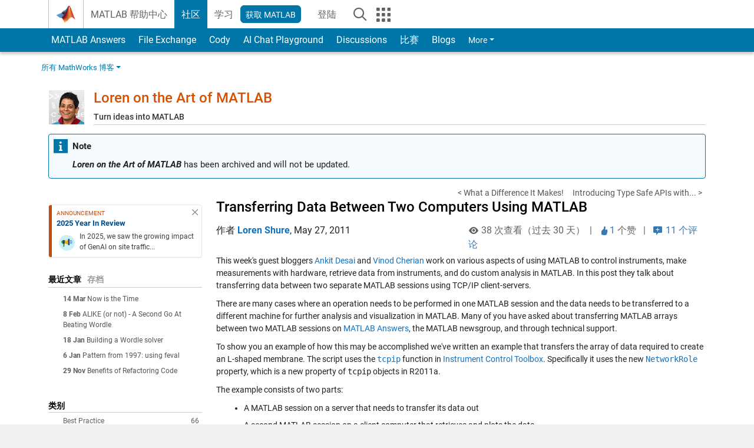

--- FILE ---
content_type: text/html; charset=UTF-8
request_url: https://blogs.mathworks.com/loren/2011/05/27/transferring-data-between-two-computers-using-matlab/?s_tid=blogs_rc_1&from=cn
body_size: 31963
content:
<!DOCTYPE html><html lang="en"><head><meta http-equiv="x-ua-compatible" content="IE=edge" >    <!-- Start wp_head -->
    <meta name='robots' content='max-image-preview:large' />

<!-- All in One SEO Pack 2.3.11.1 by Michael Torbert of Semper Fi Web Design[,] -->
<meta name="description"  content="This week's guest bloggers Ankit Desai and Vinod Cherian work on various aspects of using MATLAB to control instruments, make measurements with hardware," />

<link rel="canonical" href="https://blogs.mathworks.com/loren/2011/05/27/transferring-data-between-two-computers-using-matlab/" />
<!-- /all in one seo pack -->
<link rel="alternate" type="application/rss+xml" title="Loren on the Art of MATLAB &raquo; Transferring Data Between Two Computers Using MATLAB Comments Feed" href="https://blogs.mathworks.com/loren/2011/05/27/transferring-data-between-two-computers-using-matlab/feed/" />
<script type="text/javascript">
window._wpemojiSettings = {"baseUrl":"https:\/\/s.w.org\/images\/core\/emoji\/14.0.0\/72x72\/","ext":".png","svgUrl":"https:\/\/s.w.org\/images\/core\/emoji\/14.0.0\/svg\/","svgExt":".svg","source":{"concatemoji":"https:\/\/blogs.mathworks.com\/loren\/wp-includes\/js\/wp-emoji-release.min.js?ver=6.1.1"}};
/*! This file is auto-generated */
!function(e,a,t){var n,r,o,i=a.createElement("canvas"),p=i.getContext&&i.getContext("2d");function s(e,t){var a=String.fromCharCode,e=(p.clearRect(0,0,i.width,i.height),p.fillText(a.apply(this,e),0,0),i.toDataURL());return p.clearRect(0,0,i.width,i.height),p.fillText(a.apply(this,t),0,0),e===i.toDataURL()}function c(e){var t=a.createElement("script");t.src=e,t.defer=t.type="text/javascript",a.getElementsByTagName("head")[0].appendChild(t)}for(o=Array("flag","emoji"),t.supports={everything:!0,everythingExceptFlag:!0},r=0;r<o.length;r++)t.supports[o[r]]=function(e){if(p&&p.fillText)switch(p.textBaseline="top",p.font="600 32px Arial",e){case"flag":return s([127987,65039,8205,9895,65039],[127987,65039,8203,9895,65039])?!1:!s([55356,56826,55356,56819],[55356,56826,8203,55356,56819])&&!s([55356,57332,56128,56423,56128,56418,56128,56421,56128,56430,56128,56423,56128,56447],[55356,57332,8203,56128,56423,8203,56128,56418,8203,56128,56421,8203,56128,56430,8203,56128,56423,8203,56128,56447]);case"emoji":return!s([129777,127995,8205,129778,127999],[129777,127995,8203,129778,127999])}return!1}(o[r]),t.supports.everything=t.supports.everything&&t.supports[o[r]],"flag"!==o[r]&&(t.supports.everythingExceptFlag=t.supports.everythingExceptFlag&&t.supports[o[r]]);t.supports.everythingExceptFlag=t.supports.everythingExceptFlag&&!t.supports.flag,t.DOMReady=!1,t.readyCallback=function(){t.DOMReady=!0},t.supports.everything||(n=function(){t.readyCallback()},a.addEventListener?(a.addEventListener("DOMContentLoaded",n,!1),e.addEventListener("load",n,!1)):(e.attachEvent("onload",n),a.attachEvent("onreadystatechange",function(){"complete"===a.readyState&&t.readyCallback()})),(e=t.source||{}).concatemoji?c(e.concatemoji):e.wpemoji&&e.twemoji&&(c(e.twemoji),c(e.wpemoji)))}(window,document,window._wpemojiSettings);
</script>
<style type="text/css">
img.wp-smiley,
img.emoji {
	display: inline !important;
	border: none !important;
	box-shadow: none !important;
	height: 1em !important;
	width: 1em !important;
	margin: 0 0.07em !important;
	vertical-align: -0.1em !important;
	background: none !important;
	padding: 0 !important;
}
</style>
	<link rel='stylesheet' id='wp-block-library-css' href='https://blogs.mathworks.com/loren/wp-includes/css/dist/block-library/style.min.css?ver=6.1.1' type='text/css' media='all' />
<link rel='stylesheet' id='classic-theme-styles-css' href='https://blogs.mathworks.com/loren/wp-includes/css/classic-themes.min.css?ver=1' type='text/css' media='all' />
<style id='global-styles-inline-css' type='text/css'>
body{--wp--preset--color--black: #000000;--wp--preset--color--cyan-bluish-gray: #abb8c3;--wp--preset--color--white: #ffffff;--wp--preset--color--pale-pink: #f78da7;--wp--preset--color--vivid-red: #cf2e2e;--wp--preset--color--luminous-vivid-orange: #ff6900;--wp--preset--color--luminous-vivid-amber: #fcb900;--wp--preset--color--light-green-cyan: #7bdcb5;--wp--preset--color--vivid-green-cyan: #00d084;--wp--preset--color--pale-cyan-blue: #8ed1fc;--wp--preset--color--vivid-cyan-blue: #0693e3;--wp--preset--color--vivid-purple: #9b51e0;--wp--preset--gradient--vivid-cyan-blue-to-vivid-purple: linear-gradient(135deg,rgba(6,147,227,1) 0%,rgb(155,81,224) 100%);--wp--preset--gradient--light-green-cyan-to-vivid-green-cyan: linear-gradient(135deg,rgb(122,220,180) 0%,rgb(0,208,130) 100%);--wp--preset--gradient--luminous-vivid-amber-to-luminous-vivid-orange: linear-gradient(135deg,rgba(252,185,0,1) 0%,rgba(255,105,0,1) 100%);--wp--preset--gradient--luminous-vivid-orange-to-vivid-red: linear-gradient(135deg,rgba(255,105,0,1) 0%,rgb(207,46,46) 100%);--wp--preset--gradient--very-light-gray-to-cyan-bluish-gray: linear-gradient(135deg,rgb(238,238,238) 0%,rgb(169,184,195) 100%);--wp--preset--gradient--cool-to-warm-spectrum: linear-gradient(135deg,rgb(74,234,220) 0%,rgb(151,120,209) 20%,rgb(207,42,186) 40%,rgb(238,44,130) 60%,rgb(251,105,98) 80%,rgb(254,248,76) 100%);--wp--preset--gradient--blush-light-purple: linear-gradient(135deg,rgb(255,206,236) 0%,rgb(152,150,240) 100%);--wp--preset--gradient--blush-bordeaux: linear-gradient(135deg,rgb(254,205,165) 0%,rgb(254,45,45) 50%,rgb(107,0,62) 100%);--wp--preset--gradient--luminous-dusk: linear-gradient(135deg,rgb(255,203,112) 0%,rgb(199,81,192) 50%,rgb(65,88,208) 100%);--wp--preset--gradient--pale-ocean: linear-gradient(135deg,rgb(255,245,203) 0%,rgb(182,227,212) 50%,rgb(51,167,181) 100%);--wp--preset--gradient--electric-grass: linear-gradient(135deg,rgb(202,248,128) 0%,rgb(113,206,126) 100%);--wp--preset--gradient--midnight: linear-gradient(135deg,rgb(2,3,129) 0%,rgb(40,116,252) 100%);--wp--preset--duotone--dark-grayscale: url('#wp-duotone-dark-grayscale');--wp--preset--duotone--grayscale: url('#wp-duotone-grayscale');--wp--preset--duotone--purple-yellow: url('#wp-duotone-purple-yellow');--wp--preset--duotone--blue-red: url('#wp-duotone-blue-red');--wp--preset--duotone--midnight: url('#wp-duotone-midnight');--wp--preset--duotone--magenta-yellow: url('#wp-duotone-magenta-yellow');--wp--preset--duotone--purple-green: url('#wp-duotone-purple-green');--wp--preset--duotone--blue-orange: url('#wp-duotone-blue-orange');--wp--preset--font-size--small: 13px;--wp--preset--font-size--medium: 20px;--wp--preset--font-size--large: 36px;--wp--preset--font-size--x-large: 42px;--wp--preset--spacing--20: 0.44rem;--wp--preset--spacing--30: 0.67rem;--wp--preset--spacing--40: 1rem;--wp--preset--spacing--50: 1.5rem;--wp--preset--spacing--60: 2.25rem;--wp--preset--spacing--70: 3.38rem;--wp--preset--spacing--80: 5.06rem;}:where(.is-layout-flex){gap: 0.5em;}body .is-layout-flow > .alignleft{float: left;margin-inline-start: 0;margin-inline-end: 2em;}body .is-layout-flow > .alignright{float: right;margin-inline-start: 2em;margin-inline-end: 0;}body .is-layout-flow > .aligncenter{margin-left: auto !important;margin-right: auto !important;}body .is-layout-constrained > .alignleft{float: left;margin-inline-start: 0;margin-inline-end: 2em;}body .is-layout-constrained > .alignright{float: right;margin-inline-start: 2em;margin-inline-end: 0;}body .is-layout-constrained > .aligncenter{margin-left: auto !important;margin-right: auto !important;}body .is-layout-constrained > :where(:not(.alignleft):not(.alignright):not(.alignfull)){max-width: var(--wp--style--global--content-size);margin-left: auto !important;margin-right: auto !important;}body .is-layout-constrained > .alignwide{max-width: var(--wp--style--global--wide-size);}body .is-layout-flex{display: flex;}body .is-layout-flex{flex-wrap: wrap;align-items: center;}body .is-layout-flex > *{margin: 0;}:where(.wp-block-columns.is-layout-flex){gap: 2em;}.has-black-color{color: var(--wp--preset--color--black) !important;}.has-cyan-bluish-gray-color{color: var(--wp--preset--color--cyan-bluish-gray) !important;}.has-white-color{color: var(--wp--preset--color--white) !important;}.has-pale-pink-color{color: var(--wp--preset--color--pale-pink) !important;}.has-vivid-red-color{color: var(--wp--preset--color--vivid-red) !important;}.has-luminous-vivid-orange-color{color: var(--wp--preset--color--luminous-vivid-orange) !important;}.has-luminous-vivid-amber-color{color: var(--wp--preset--color--luminous-vivid-amber) !important;}.has-light-green-cyan-color{color: var(--wp--preset--color--light-green-cyan) !important;}.has-vivid-green-cyan-color{color: var(--wp--preset--color--vivid-green-cyan) !important;}.has-pale-cyan-blue-color{color: var(--wp--preset--color--pale-cyan-blue) !important;}.has-vivid-cyan-blue-color{color: var(--wp--preset--color--vivid-cyan-blue) !important;}.has-vivid-purple-color{color: var(--wp--preset--color--vivid-purple) !important;}.has-black-background-color{background-color: var(--wp--preset--color--black) !important;}.has-cyan-bluish-gray-background-color{background-color: var(--wp--preset--color--cyan-bluish-gray) !important;}.has-white-background-color{background-color: var(--wp--preset--color--white) !important;}.has-pale-pink-background-color{background-color: var(--wp--preset--color--pale-pink) !important;}.has-vivid-red-background-color{background-color: var(--wp--preset--color--vivid-red) !important;}.has-luminous-vivid-orange-background-color{background-color: var(--wp--preset--color--luminous-vivid-orange) !important;}.has-luminous-vivid-amber-background-color{background-color: var(--wp--preset--color--luminous-vivid-amber) !important;}.has-light-green-cyan-background-color{background-color: var(--wp--preset--color--light-green-cyan) !important;}.has-vivid-green-cyan-background-color{background-color: var(--wp--preset--color--vivid-green-cyan) !important;}.has-pale-cyan-blue-background-color{background-color: var(--wp--preset--color--pale-cyan-blue) !important;}.has-vivid-cyan-blue-background-color{background-color: var(--wp--preset--color--vivid-cyan-blue) !important;}.has-vivid-purple-background-color{background-color: var(--wp--preset--color--vivid-purple) !important;}.has-black-border-color{border-color: var(--wp--preset--color--black) !important;}.has-cyan-bluish-gray-border-color{border-color: var(--wp--preset--color--cyan-bluish-gray) !important;}.has-white-border-color{border-color: var(--wp--preset--color--white) !important;}.has-pale-pink-border-color{border-color: var(--wp--preset--color--pale-pink) !important;}.has-vivid-red-border-color{border-color: var(--wp--preset--color--vivid-red) !important;}.has-luminous-vivid-orange-border-color{border-color: var(--wp--preset--color--luminous-vivid-orange) !important;}.has-luminous-vivid-amber-border-color{border-color: var(--wp--preset--color--luminous-vivid-amber) !important;}.has-light-green-cyan-border-color{border-color: var(--wp--preset--color--light-green-cyan) !important;}.has-vivid-green-cyan-border-color{border-color: var(--wp--preset--color--vivid-green-cyan) !important;}.has-pale-cyan-blue-border-color{border-color: var(--wp--preset--color--pale-cyan-blue) !important;}.has-vivid-cyan-blue-border-color{border-color: var(--wp--preset--color--vivid-cyan-blue) !important;}.has-vivid-purple-border-color{border-color: var(--wp--preset--color--vivid-purple) !important;}.has-vivid-cyan-blue-to-vivid-purple-gradient-background{background: var(--wp--preset--gradient--vivid-cyan-blue-to-vivid-purple) !important;}.has-light-green-cyan-to-vivid-green-cyan-gradient-background{background: var(--wp--preset--gradient--light-green-cyan-to-vivid-green-cyan) !important;}.has-luminous-vivid-amber-to-luminous-vivid-orange-gradient-background{background: var(--wp--preset--gradient--luminous-vivid-amber-to-luminous-vivid-orange) !important;}.has-luminous-vivid-orange-to-vivid-red-gradient-background{background: var(--wp--preset--gradient--luminous-vivid-orange-to-vivid-red) !important;}.has-very-light-gray-to-cyan-bluish-gray-gradient-background{background: var(--wp--preset--gradient--very-light-gray-to-cyan-bluish-gray) !important;}.has-cool-to-warm-spectrum-gradient-background{background: var(--wp--preset--gradient--cool-to-warm-spectrum) !important;}.has-blush-light-purple-gradient-background{background: var(--wp--preset--gradient--blush-light-purple) !important;}.has-blush-bordeaux-gradient-background{background: var(--wp--preset--gradient--blush-bordeaux) !important;}.has-luminous-dusk-gradient-background{background: var(--wp--preset--gradient--luminous-dusk) !important;}.has-pale-ocean-gradient-background{background: var(--wp--preset--gradient--pale-ocean) !important;}.has-electric-grass-gradient-background{background: var(--wp--preset--gradient--electric-grass) !important;}.has-midnight-gradient-background{background: var(--wp--preset--gradient--midnight) !important;}.has-small-font-size{font-size: var(--wp--preset--font-size--small) !important;}.has-medium-font-size{font-size: var(--wp--preset--font-size--medium) !important;}.has-large-font-size{font-size: var(--wp--preset--font-size--large) !important;}.has-x-large-font-size{font-size: var(--wp--preset--font-size--x-large) !important;}
.wp-block-navigation a:where(:not(.wp-element-button)){color: inherit;}
:where(.wp-block-columns.is-layout-flex){gap: 2em;}
.wp-block-pullquote{font-size: 1.5em;line-height: 1.6;}
</style>
<link rel="https://api.w.org/" href="https://blogs.mathworks.com/loren/wp-json/" /><link rel="alternate" type="application/json" href="https://blogs.mathworks.com/loren/wp-json/wp/v2/posts/276" /><link rel="EditURI" type="application/rsd+xml" title="RSD" href="https://blogs.mathworks.com/loren/xmlrpc.php?rsd" />
<link rel="wlwmanifest" type="application/wlwmanifest+xml" href="https://blogs.mathworks.com/loren/wp-includes/wlwmanifest.xml" />
<meta name="generator" content="WordPress 6.1.1" />
<link rel='shortlink' href='https://blogs.mathworks.com/loren/?p=276' />
<link rel="alternate" type="application/json+oembed" href="https://blogs.mathworks.com/loren/wp-json/oembed/1.0/embed?url=https%3A%2F%2Fblogs.mathworks.com%2Floren%2F2011%2F05%2F27%2Ftransferring-data-between-two-computers-using-matlab%2F" />
<link rel="alternate" type="text/xml+oembed" href="https://blogs.mathworks.com/loren/wp-json/oembed/1.0/embed?url=https%3A%2F%2Fblogs.mathworks.com%2Floren%2F2011%2F05%2F27%2Ftransferring-data-between-two-computers-using-matlab%2F&#038;format=xml" />
    <!-- End wp_head -->
    <meta http-equiv="x-ua-compatible" content="IE=edge" >  <title>Transferring Data Between Two Computers Using MATLAB &raquo; Loren on the Art of MATLAB - MATLAB & Simulink</title>
  <meta charset="UTF-8">
  <meta name="generator" content="WordPress 6.1.1" /> <!-- leave this for stats -->
<meta name="viewport" content="width=device-width, initial-scale=1.0">
<meta http-equiv="Content-Security-Policy" content="upgrade-insecure-requests">
  <meta prefix="og: http://ogp.me/ns#" property="og:title" content="Transferring Data Between Two Computers Using MATLAB"/>
  <meta prefix="og: http://ogp.me/ns#" property="og:description" content="
   
      This week's guest bloggers Ankit Desai and Vinod Cherian work on various aspects of using MATLAB to control instruments, make measurements with hardware, retrieve data from instruments,
         and do custom analysis in MATLAB. In this post they talk about transferring data between two"/>
  <meta prefix="og: http://ogp.me/ns#" property="og:type" content="article"/>
  <meta prefix="og: http://ogp.me/ns#" property="og:url" content="https://blogs.mathworks.com/loren/2011/05/27/transferring-data-between-two-computers-using-matlab/"/>
  <meta prefix="og: http://ogp.me/ns#" property="og:site_name" content="Loren on the Art of MATLAB"/>
  <meta prefix="og: http://ogp.me/ns#" property="og:image" content="https://blogs.mathworks.com/images/loren/276/TCPIP_Transfer_01.png"/>
  <meta prefix="og: http://ogp.me/ns#" property="og:image:url" content="https://blogs.mathworks.com/images/loren/276/TCPIP_Transfer_01.png"/>
  <meta property="fb:app_id" content="231947350571553"/>
    <script type='application/ld+json'>
  {
    "@context": "https://schema.org",
    "@type": "BlogPosting",
    "headline": "Transferring Data Between Two Computers Using MATLAB",
    "image": ["https://blogs.mathworks.com/images/loren/276/TCPIP_Transfer_01.png"],
    "datePublished": "2011-05-27T12:26:22-04:00",
    "dateModified": "2011-05-27T12:26:22-04:00",
    "author": {
      "@type": "Person",
      "name": "Loren Shure",
      "url": "https://www.mathworks.com/matlabcentral/profile/authors/136425"
    },
    "publisher": {
      "@type": "Organization",
      "name": "The MathWorks, Inc.",
      "logo": "https://www.mathworks.com/etc.clientlibs/mathworks/clientlibs/customer-ui/templates/common/resources/images/mathworks-logo-membrane.svg"
    },
    "description": " This weeks guest bloggers Ankit Desai and Vinod Cherian work on various aspects of using MATLAB to control instruments make measurements with hardware retrieve data from instruments and do custom analysis in MATLAB In this post they talk about transferring data between two"
  }
  </script>
    <script id="analyticsDigitalData">
    digitalData = {
      "pageInstanceID" : "https://blogs.mathworks.com/loren/2011/05/27/transferring-data-between-two-computers-using-matlab/",
      "page" : {
      "pageInfo" : {
        "pageID" : "https://blogs.mathworks.com/loren/2011/05/27/transferring-data-between-two-computers-using-matlab/",
        "destinationURL" : "https://blogs.mathworks.com/loren/2011/05/27/transferring-data-between-two-computers-using-matlab/"
      },
      "category" : {
        "subCategory1" : "/2011/05/27/transferring-data-between-two-computers-using-matlab/",
        "pageType" : "ovp"
      },
      "attributes" : {
        "descriptionCode" : "",
        "blogCode" : "Blogs_276_loren",
        "aic" : [ ],
        "category" : ["How To"]
      }
      },
      "product" : [ ],
      "component" : [ ]
    };
  </script>
    <meta name="twitter:card" value="summary" />
  <meta name="twitter:url" value="https://blogs.mathworks.com/loren/2011/05/27/transferring-data-between-two-computers-using-matlab/" />
  <meta name="twitter:title" value="Transferring Data Between Two Computers Using MATLAB" />
  <meta name="twitter:description" value="
   
      This week's guest bloggers Ankit Desai and Vinod Cherian work on various aspects of using MATLAB to control instruments, make measurements with hardware, retrieve data from instruments,
         and do custom analysis in MATLAB. In this post they talk about transferring data between two" />
  <meta name="twitter:image" value="https://blogs.mathworks.com/images/loren/276/TCPIP_Transfer_01.png" />

  <!-- BEGIN Adobe DTM -->
<script type="text/javascript" src="//assets.adobedtm.com/d0cc0600946eb3957f703b9fe43c3590597a8c2c/satelliteLib-e8d23c2e444abadc572df06537e2def59c01db09.js"></script>
<!-- END Adobe DTM -->
<link rel="alternate" type="application/rss+xml" title="RSS 2.0" href="https://blogs.mathworks.com/loren/feed/" />
<link rel="alternate" type="text/xml" title="RSS .92" href="https://blogs.mathworks.com/loren/feed/rss/" />
<link rel="alternate" type="application/atom+xml" title="Atom 0.3" href="https://blogs.mathworks.com/loren/feed/atom/" />

<link type="text/css" rel="stylesheet" href="/css/reset.css?v1.1" />
<link type="text/css" rel="stylesheet" href="https://blogs.mathworks.com/css/videos.css?v1.0" />

<link href="https://www.mathworks.com/includes_content/responsive/css/site7.css?201507" rel="stylesheet" type="text/css">
<link href="https://www.mathworks.com/includes_content/responsive/css/site7_lg.css" rel="stylesheet" media="screen and (min-width: 1200px)">
<link href="https://www.mathworks.com/includes_content/responsive/css/site7_md.css" rel="stylesheet" media="screen and (min-width: 992px) and (max-width: 1199px)">
<link href="https://www.mathworks.com/includes_content/responsive/css/site7_sm+xs.css" rel="stylesheet" media="screen and (max-width: 991px)">
<link href="https://www.mathworks.com/includes_content/responsive/css/site7_sm.css" rel="stylesheet" media="screen and (min-width: 768px) and (max-width: 991px)">
<link href="https://www.mathworks.com/includes_content/responsive/css/site7_xs.css" rel="stylesheet" media="screen and (max-width: 767px)">
<link href="https://www.mathworks.com/includes_content/responsive/css/site6_offcanvas.css" rel="stylesheet" type="text/css">
<link href="https://www.mathworks.com/includes_content/responsive/css/site6_print.css" rel="stylesheet" type="text/css" media="print">

<link rel="icon" href="https://www.mathworks.com/etc.clientlibs/mathworks/clientlibs/customer-ui/templates/common/resources/images/favicon.20250318171909968.ico" type="image/x-icon"/>

<script src="https://www.mathworks.com/etc.clientlibs/mathworks/clientlibs/customer-ui/components/webvitals.min.20250318171909968.js"></script>
<script src="https://www.mathworks.com/etc.clientlibs/mathworks/clientlibs/customer-ui/components/jquery.min.20250318171909968.js"></script>

<link rel="stylesheet" href="https://www.mathworks.com/etc.clientlibs/mathworks/clientlibs/customer-ui/components/bootstrap5.min.20250318171909968.css" type="text/css">
<link rel="stylesheet" href="https://www.mathworks.com/etc.clientlibs/mathworks/clientlibs/customer-ui/templates/common/bs5.min.20250318171909968.css" type="text/css">
<link rel="stylesheet" href="https://www.mathworks.com/etc.clientlibs/mathworks/clientlibs/customer-ui/templates/matlabcentral.min.20250318171909968.css" type="text/css">

<link href="https://www.mathworks.com/etc.clientlibs/mathworks/clientlibs/customer-ui/templates/common/resources/fonts/roboto/roboto-latin-italic-400.20250318171909968.woff2" rel="preload" as="font" type="font/woff2" crossorigin/>
<link href="https://www.mathworks.com/etc.clientlibs/mathworks/clientlibs/customer-ui/templates/common/resources/fonts/roboto/roboto-latin-italic-500.20250318171909968.woff2" rel="preload" as="font" type="font/woff2" crossorigin/>
<link href="https://www.mathworks.com/etc.clientlibs/mathworks/clientlibs/customer-ui/templates/common/resources/fonts/roboto/roboto-latin-italic-700.20250318171909968.woff2" rel="preload" as="font" type="font/woff2" crossorigin/>
<link href="https://www.mathworks.com/etc.clientlibs/mathworks/clientlibs/customer-ui/templates/common/resources/fonts/roboto/roboto-latin-normal-400.20250318171909968.woff2" rel="preload" as="font" type="font/woff2" crossorigin/>
<link href="https://www.mathworks.com/etc.clientlibs/mathworks/clientlibs/customer-ui/templates/common/resources/fonts/roboto/roboto-latin-normal-500.20250318171909968.woff2" rel="preload" as="font" type="font/woff2" crossorigin/>
<link href="https://www.mathworks.com/etc.clientlibs/mathworks/clientlibs/customer-ui/templates/common/resources/fonts/roboto/roboto-latin-normal-700.20250318171909968.woff2" rel="preload" as="font" type="font/woff2" crossorigin/>
<link href="https://www.mathworks.com/etc.clientlibs/mathworks/clientlibs/customer-ui/templates/common/resources/fonts/mathworks.20250318171909968.woff" rel="preload" as="font" type="font/woff" crossorigin/>

<link rel="stylesheet" type="text/css" media="print" href="https://blogs.mathworks.com/loren/wp-content/themes/mathworks_1.0/print.css" />
<link rel="apple-touch-icon" sizes="60×60" href="https://blogs.mathworks.com/wp-content/themes/mathworks_1.0/images/mobile_icon_60.png">
<link rel="apple-touch-icon" sizes="120×120" href="https://blogs.mathworks.com/wp-content/themes/mathworks_1.0/images/mobile_icon_120.png">
<link rel="apple-touch-icon" sizes="180×180" href="https://blogs.mathworks.com/wp-content/themes/mathworks_1.0/images/mobile_icon_180.png">
<link rel="icon" sizes="192×192" href="https://blogs.mathworks.com/wp-content/themes/mathworks_1.0/images/mobile_icon_192.png">
<link rel="icon" sizes="128×128" href="https://blogs.mathworks.com/wp-content/themes/mathworks_1.0/images/mobile_icon_128.png">
<script src="/js/jquery.cookie.js"></script>
<link type="text/css" rel="stylesheet" href="/wp-content/themes/mathworks_1.0/style.css?v2.2" />
<link type="text/css" rel="stylesheet" href="/wp-content/themes/mathworks_1.0/rtc.css?v1.0" />
<link href="https://use.typekit.net/xvy5baa.css" rel="stylesheet">
<!-- HTML5 shim and Respond.js IE8 support of HTML5 elements and media queries -->
<!--[if lt IE 9]>
  <script src="/js/html5shiv.js?v1.1"></script>
  <script src="/js/respond.min.js?v1.1"></script>
<![endif]-->

  <script type="text/x-mathjax-config">
      MathJax.Hub.Config({
          tex2jax: {
              inlineMath: [ ['$','$'], ["\\(","\\)"] ],
              displayMath: [ ['$$','$$'], ["\\[","\\]"] ],
      processEscapes: true
          }
      });
  </script>
  <script type="text/javascript" src="https://cdnjs.cloudflare.com/ajax/libs/mathjax/2.7.5/MathJax.js?config=TeX-AMS-MML_HTMLorMML"></script>
<script type="text/javascript" src="/wp-content/themes/mathworks_1.0/js/mathworks1.0_theme.js?v1.1"></script>
<script type="text/javascript" src="https://blogs.mathworks.com/js/videos.js?v1.0"></script>

<script src="https://matlab.mathworks.com/open/openwith.js"></script>

<script src = "https://www.mathworks.com/matlabcentral/jscript/profile_card_v1.4.js" data-app-name="blogs"></script>
<script src = "https://www.mathworks.com/includes_content/responsive/scripts/iframeResizer.min.js"></script>
<script src="https://www.mathworks.com/matlabcentral/discussions/component.v3.js"></script>
</head>
<body id="responsive_offcanvas" class="responsive_offcanvas_fixed templateservice -has_usernav -is_full_header" data-cid="mktg">
    <!-- MW Prow -->
    
  <a class="skip_link visually-hidden-focusable" href="#main">Skip to content</a>


  <header class="-has_matrix
           -has_mwa
           -has_store
           -has_topnav
           -has_subnav
           -has_slidingnav">
    <nav class="navbar navbar-expand-lg" aria-label="Main navigation">
      <div class="container-fluid container-lg">
        <div class="d-lg-flex flex-row align-items-center" id="header_content_container">
          <a href="https://www.mathworks.com/?s_tid=user_nav_logo" class="navbar-brand d-inline-flex">
            
            <img src="https://www.mathworks.com/etc.clientlibs/mathworks/clientlibs/customer-ui/templates/common/resources/images/mathworks-logo-membrane.20250318171909968.svg" class="mw_logo" alt="MathWorks" width="34" height="30"/>
          </a>

          <div class="sectionHead sectionhead containsResourceName resourceClass-sectionhead">


  <p class="d-inline-flex d-lg-none h1">
    <a href="https://blogs.mathworks.com/" class="add_cursor_pointer">Blogs</a>
  </p>
  




</div>


          <div class="d-flex d-lg-none" id="global_mobile_actuator_container_search">
            <button class="navbar-toggler btn collapsed" id="global_search_mobile_actuator" type="button" data-toggle="collapse" data-bs-toggle="collapse" data-target="#global_search_mobile" data-bs-target="#global_search_mobile" aria-controls="global_search_mobile" aria-expanded="false" aria-label="Toggle Search">
              <span class="icon-search"></span>
            </button>
          </div>
          <div class="navbar-collapse collapse" id="global_search_mobile">
            <div id="global_search_mobile_placeholder"></div>
            <div id="global_search_container">
              <div class="sectionHeadSearchBox sectionheadsearchbox containsResourceName resourceClass-sectionheadsearchbox">

  

  
    
    
<script src="https://www.mathworks.com/etc.clientlibs/mathworks/clientlibs/customer-ui/components/sectionheadsearchbox/bs5.min.20250318171909968.js"></script>



    
    
    <form name="search" id="site_search" class="site_search" action="https://www.mathworks.com/search.html" method="get">
      <div class="input-group">
        <label id="search-mathworks" class="visually-hidden" for="query">Search Blogs</label>
        <input type="hidden" name="c[]" id="site_search_collection" value="blogs"/>
        <input type="hidden" name="fq[]" value="subcollection:community/blogs">
        <input type="search" name="q" id="query" class="form-control conjoined_search" aria-autocomplete="list" autocomplete="off" role="combobox" aria-controls="search_suggestions" aria-haspopup="listbox" aria-expanded="true" aria-activedescendant placeholder="Search Blogs" data-site-domain="www" data-site-language="en" data-typeahead-proxy-url="https://services.mathworks.com/typeahead" data-typeahead-result-count="10" data-label-suggestions="Suggestions" data-label-see-all-results="See all results" aria-labelledby="search-mathworks" aria-owns="sectionHeadSearchDropdown"/>
        <button class="btn btn_color_blue btn-outline dropdown-toggle" type="button" data-toggle="dropdown" data-bs-toggle="dropdown" aria-expanded="false" id="site_search_selector">Blogs</button>
        <ul class="dropdown-menu dropdown-menu-end" id="sectionHeadSearchDropdown">
          
            <li><a class="dropdown-item" href="#" data-placeholder="Search Help Center" data-collection="support" data-action="https://www.mathworks.com/support/search.html" data-parameter="q">Help Center</a></li>
          
            <li style="display:none;"><a class="dropdown-item" href="#" data-placeholder="Search Blogs" data-collection="blogs" data-action="https://www.mathworks.com/search.html" data-parameter="q">Blogs</a></li>
          
          <li><a class="dropdown-item" href="#" data-placeholder="Search MathWorks.com" data-collection="entire_site" data-action="https://www.mathworks.com/search.html" data-parameter="q">MathWorks</a></li>
        </ul>
        <a href="#" id="searchbutton" class="btn btn_color_blue btn-outline" aria-label="Search"><span class="icon-search icon_24"></span></a>
      </div>
    </form>

    <script>
      $(document).ready(function() {
          $('#searchbutton').on('click', function(event) {
            event.preventDefault();
            $('#site_search').submit();
          });

          // Function to update the hidden input's value based on the label's text
          function updateHiddenInput() {
              var labelText = $('#search-mathworks').text().trim();
              if (labelText === 'Search Blogs') {
                  $('input[name="fq[]"]').val('subcollection:community/blogs');
              } else {
                  $('input[name="fq[]"]').val(''); // Set to empty if not "Search Blogs"
              }
          }

          // Assuming some mechanism to change the label content, use a mutation observer
          const targetNode = document.getElementById('search-mathworks');
          const config = { characterData: true, childList: true, subtree: true };

          const callback = function(mutationsList, observer) {
              for(const mutation of mutationsList) {
                  if (mutation.type === 'childList' || mutation.type === 'characterData') {
                      updateHiddenInput();
                  }
              }
          };

          const observer = new MutationObserver(callback);
          observer.observe(targetNode, config);
      });
    </script>
  

  

</div>

            </div>
          </div>


          <div class="d-flex d-lg-none" id="global_mobile_actuator_container_navigation">
            <button class="navbar-toggler collapsed btn" id="global_navigation_mobile_actuator" type="button" data-toggle="collapse" data-bs-toggle="collapse" data-target="#global_navigation" data-bs-target="#global_navigation" aria-controls="global_navigation" aria-expanded="false" aria-label="${alwaystranslate:'Toggle Main Navigation'}">
              <span class="icon-menu-full"></span>
            </button>
          </div>
          <div class="collapse navbar-collapse" id="global_navigation">
            
            <div class="topNavigation topnavigation containsResourceName resourceClass-topnavigation">



  <ul class="navbar-nav flex-grow-1 align-items-lg-center mb-0">
    
    
      <li class="nav-item dropdown" id="globalnav_item_helpcenter">
        
  
  
  

  

  <a href="https://www.mathworks.com/help/?s_tid=user_nav_help" class="nav-link ">

    

    
      
      MATLAB 帮助中心</a>

    
    
  

        
      </li>
    
      <li class="nav-item dropdown" id="globalnav_item_community">
        
  
  
  

  

  <a href="https://www.mathworks.com/matlabcentral/?s_tid=user_nav_community" class="nav-link active ">

    

    
      
      社区</a>

    
    
  

        
      </li>
    
      <li class="nav-item dropdown" id="globalnav_item_learning">
        
  
  
  

  

  <a href="https://matlabacademy.mathworks.com/?s_tid=user_nav_learning" class="nav-link ">

    

    
      
      学习</a>

    
    
  

        
      </li>
    

    
    <li class="nav-item  -alignment_lg_end" id="globalnav_item_matlab">
      
      

      
  
  
  

  

  <a href="https://login.mathworks.com/embedded-login/landing.html?cid=getmatlab&s_tid=gn_getml" style="display:none !important;" class="not-logged-in btn btn_color_blue d-block d-lg-inline-flex ">

    

    
      
      获取 MATLAB</a>

    
    
  

      
  
  
  

  

  <a href="https://login.mathworks.com/embedded-login/landing.html?cid=getmatlab&s_tid=gn_getml" style="display:none !important;" class="logged-in btn btn_color_blue d-block d-lg-inline-flex ">

    

    
      
      MATLAB</a>

    
    
  


    </li>

    
    
      <li class="nav-item dropdown -alignment_lg_end" id="globalnav_item_mwa">
        <a href="#" class="nav-link headernav_login mwa-nav_login" id="mwanav_item_login" style="display: none;" title="Sign In to Your MathWorks Account">
          登陆 <span class="sr-only visually-hidden">to Your MathWorks Account</span>
        </a>

        <a href="#" class="nav-link headernav_logout dropdown-toggle" id="mwanav_actuator" role="button" data-toggle="dropdown" data-bs-toggle="dropdown" aria-expanded="false" style="display: none;" title="Access your MathWorks Account">
          <span class="mwanav_avatar mwa_image_drop_down"></span>
          <span class="mobile_account_name visually_hidden_xxl visually_hidden_xl visually_hidden_lg hidden-md hidden-lg"></span>
        </a>
        <ul class="dropdown-menu dropdown-menu-lg-end" id="mwanav_dropdown_menu">
          <li id='mwanav_item_account'><a class='mwa-account dropdown-item'>我的帐户</a></li>
          <li id='mwanav_item_community'><a class='mwa-community-profile dropdown-item'>我的社区资料</a></li>
          <li id='mwanav_item_associate'><a class='mwa-link-license dropdown-item'>关联许可证</a></li>
          <li><hr class="dropdown-divider"/></li>
          <li id='mwanav_item_logout'><a class='mwa-logout dropdown-item'>登出</a></li>
        </ul>
      </li>
    

    

    

    <li class="nav-item d-block d-lg-none" id="globalnav_item_mobile_cta_support">
      
  
  
  

  

  <a href="https://www.mathworks.com/support/contact_us.html" id="mobile_cta_support" class="nav-link ">

    

    
      <span class="icon-phone"></span>
      Contact MathWorks Support</a>

    
    
  

    </li>

    <li class="nav-item d-block d-lg-none" id="globalnav_item_mobile_cta_corporate">
      
  
  
  

  

  <a href="https://www.mathworks.com/" id="mobile_cta_corporate" class="nav-link ">

    

    
      <span class="icon-membrane"></span>
      Visit mathworks.com</a>

    
    
  

    </li>

    <li class="nav-item dropdown d-none d-lg-block -alignment_lg_end" id="globalnav_item_search">
      <a href="#" class="nav-link dropdown-toggle" role="button" data-toggle="dropdown" data-bs-toggle="dropdown" aria-expanded="false" aria-label="${alwaystranslate:&quot;Search&quot;}"><span class="icon-search"></span></a>
      <div class="dropdown-menu">
        <div class="container-lg">
          <div class="row align-items-center">
            
            
              <div class="col">
                <div id="global_search_desktop_placeholder"></div>
              </div>
            
          </div>
        </div>
      </div>
    </li>

    <li class="nav-item d-none d-lg-block -alignment_lg_end" id="globalnav_item_matrix">
      <mw-matrix lang="en" tier="DOTCOM" env="prod" bsversion="bs5" class="nav-link" host="https://www.mathworks.com"></mw-matrix>
    </li>
  </ul>


  


</div>

          </div>
        </div>

        
      </div>
    </nav>
  </header>



  


  <div class="sticky-top" id="sticky_container">
    
    <div class="subnav" id="subnav">
      <div class="subnav_container">
        <div class="container-fluid container-lg">
          <div class="row">
            <div class="col-12">
              <div class="slidingNav slidingnav containsResourceName resourceClass-slidingnav">

<div id="sliding_nav" class="splide" data-item-per-page="8">
  <div class="splide__track">
    <ul class="splide__list">
      
        
          <li id="mlcsubnav_answers" class="splide__slide  mlcsubnav_answers">
            
  
  
  

  

  <a href="https://www.mathworks.com/matlabcentral/answers/index/?s_tid=gn_mlc_an">

    

    
      
      &nbsp;MATLAB Answers</a>

    
    
  

          </li>
        
        
      
        
          <li id="mlcsubnav_fx" class="splide__slide  mlcsubnav_fx">
            
  
  
  

  

  <a href="https://www.mathworks.com/matlabcentral/fileexchange/?s_tid=gn_mlc_fx_files">

    

    
      
      File Exchange</a>

    
    
  

          </li>
        
        
      
        
          <li id="mlcsubnav_cody" class="splide__slide  mlcsubnav_cody">
            
  
  
  

  

  <a href="https://www.mathworks.com/matlabcentral/cody/?s_tid=gn_mlc_cody">

    

    
      
      Cody</a>

    
    
  

          </li>
        
        
      
        
          <li id="mlcsubnav_playground" class="splide__slide  mlcsubnav_playground">
            
  
  
  

  

  <a href="https://www.mathworks.com/matlabcentral/playground?s_tid=gn_mlc_playground">

    

    
      
      AI Chat Playground</a>

    
    
  

          </li>
        
        
      
        
          <li id="mlcsubnav_discussions" class="splide__slide  mlcsubnav_discussions">
            
  
  
  

  

  <a href="https://www.mathworks.com/matlabcentral/discussions?s_tid=gn_mlc_disc">

    

    
      
      Discussions</a>

    
    
  

          </li>
        
        
      
        
          <li id="mlcsubnav_contests" class="splide__slide  mlcsubnav_contests">
            
  
  
  

  

  <a href="https://www.mathworks.com/matlabcentral/contests.html?s_tid=gn_mlc_contests">

    

    
      
      比赛</a>

    
    
  

          </li>
        
        
      
        
          <li id="mlcsubnav_blogs" class="splide__slide active mlcsubnav_blogs">
            
  
  
  

  

  <a href="https://blogs.mathworks.com/?s_tid=gn_mlc_blg">

    

    
      
      Blogs</a>

    
    
  

          </li>
        
        
      
        
        <li id="mlcsubnav_more" class="splide__slide dropdown mlcsubnav_more">
          <a href="#" class="dropdown-toggle" data-toggle="dropdown" data-bs-toggle="dropdown" role="button" aria-haspopup="true" aria-expanded="false">More<span class="caret"></span></a>
          <ul class="dropdown-menu">
            
              <li>
                
  
  
  

  

  <a href="https://www.mathworks.com/matlabcentral/content/communities.html?s_tid=gn_mlc_tbc_dl" class="dropdown-item ">

    

    
      
      社区</a>

    
    
  

                
              </li>
            
              <li>
                
  
  
  

  

  <a href="https://www.mathworks.com/matlabcentral/community/onramps/mlc_treasure_hunt?s_tid=gn_mlc_hunt" class="dropdown-item ">

    

    
      
      Treasure Hunt</a>

    
    
  

                
              </li>
            
              <li>






  <a href="https://www.mathworks.com/matlabcentral/profile/authors/search?s_tid=gn_mlc_people" class="dropdown-item ">

    

    
      
      用户</a>

    
    
  

                
              </li>
            
              <li>
                
  
  
  
  

  <a href="https://www.mathworks.com/matlabcentral/content/community-advisors.html?s_tid=gn_mlc_cab" class="dropdown-item ">

    

    
      
      Community Advisors Board</a>

    
    
  

                
              </li>
            
              <li>
                
  
  
  

  

  <a href="https://www.mathworks.com/matlabcentral/profile/badges/all?s_tid=gn_mlc_bdgs" class="dropdown-item ">

    

    
      
      徽章</a>

    
    
  

                
              </li>
            
              <li>
                
  
  
  

  

  <a href="https://www.mathworks.com/matlabcentral/content/about.html?s_tid=gn_mlc_about" class="dropdown-item ">

    

    
      
      关于社区</a>

    
    
  

                
              </li>
            
          </ul>
        </li>
      
    </ul>
  </div>
</div>
<div>
  <div class="cq-placeholder" data-emptytext="Sliding Navigation"></div>
</div>

    
<link rel="stylesheet" href="https://www.mathworks.com/etc.clientlibs/mathworks/clientlibs/customer-ui/components/splide.min.20250318171909968.css" type="text/css">
<link rel="stylesheet" href="https://www.mathworks.com/etc.clientlibs/mathworks/clientlibs/customer-ui/components/slidingnav.min.20250318171909968.css" type="text/css">
<script src="https://www.mathworks.com/etc.clientlibs/mathworks/clientlibs/customer-ui/components/splide.min.20250318171909968.js"></script>
<script src="https://www.mathworks.com/etc.clientlibs/mathworks/clientlibs/customer-ui/components/slidingnav.min.20250318171909968.js"></script>


</div>

            </div>
          </div>
        </div>
      </div>
    </div>
    




  </div>


<div class="cssjs containsResourceName section resourceClass-cssjs">    
<link rel="stylesheet" href="https://www.mathworks.com/etc.clientlibs/mathworks/clientlibs/customer-ui/templates/mathworks-aem.min.20250318171909968.css" type="text/css">
<link rel="stylesheet" href="https://www.mathworks.com/etc.clientlibs/mathworks/clientlibs/customer-ui/components/searchrefine.min.20250318171909968.css" type="text/css">
<link rel="stylesheet" href="https://www.mathworks.com/etc.clientlibs/mathworks/clientlibs/customer-ui/components/panel.min.20250318171909968.css" type="text/css">
<link rel="stylesheet" href="https://www.mathworks.com/etc.clientlibs/mathworks/clientlibs/customer-ui/components/card.min.20250318171909968.css" type="text/css">
<link rel="stylesheet" href="https://www.mathworks.com/etc.clientlibs/mathworks/clientlibs/customer-ui/templates/search.min.20250318171909968.css" type="text/css">
</div>

<div class="cssjs containsResourceName section resourceClass-cssjs">
<link rel="stylesheet" href="https://www.mathworks.com/etc.clientlibs/mathworks/clientlibs/customer-ui/components/showmoretoggle.min.20250318171909968.css" type="text/css">
<script src="https://www.mathworks.com/etc.clientlibs/mathworks/clientlibs/customer-ui/components/showmoretoggle.min.20250318171909968.js"></script>
</div>

<div class="cssjs containsResourceName section resourceClass-cssjs">
<link rel="stylesheet" href="https://www.mathworks.com/etc.clientlibs/mathworks/clientlibs/customer-ui/components/form.min.20250318171909968.css" type="text/css">
</div>

<div class="cssjs containsResourceName section resourceClass-cssjs">
<link rel="stylesheet" href="https://www.mathworks.com/etc.clientlibs/mathworks/clientlibs/customer-ui/components/accordion.min.20250318171909968.css" type="text/css">
<link rel="stylesheet" href="https://www.mathworks.com/etc.clientlibs/mathworks/clientlibs/customer-ui/components/alert.min.20250318171909968.css" type="text/css">
<link rel="stylesheet" href="https://www.mathworks.com/etc.clientlibs/mathworks/clientlibs/customer-ui/components/band.min.20250318171909968.css" type="text/css">
<link rel="stylesheet" href="https://www.mathworks.com/etc.clientlibs/mathworks/clientlibs/customer-ui/components/blockquote.min.20250318171909968.css" type="text/css">
<link rel="stylesheet" href="https://www.mathworks.com/etc.clientlibs/mathworks/clientlibs/customer-ui/components/image.min.20250318171909968.css" type="text/css">
<link rel="stylesheet" href="https://www.mathworks.com/etc.clientlibs/mathworks/clientlibs/customer-ui/components/inpagenav.min.20250318171909968.css" type="text/css">
<link rel="stylesheet" href="https://www.mathworks.com/etc.clientlibs/mathworks/clientlibs/customer-ui/components/table.min.20250318171909968.css" type="text/css">
<script src="https://www.mathworks.com/etc.clientlibs/mathworks/clientlibs/customer-ui/components/accordion.min.20250318171909968.js"></script>
<script src="https://www.mathworks.com/etc.clientlibs/mathworks/clientlibs/customer-ui/components/panel.min.20250318171909968.js"></script>
</div>

<link rel="stylesheet" href="https://www.mathworks.com/etc.clientlibs/mathworks/clientlibs/customer-ui/components/button.min.20250318171909968.css" type="text/css">
<link rel="stylesheet" href="https://www.mathworks.com/etc.clientlibs/mathworks/clientlibs/customer-ui/components/downsize.min.20250318171909968.css" type="text/css">
<link rel="stylesheet" href="https://www.mathworks.com/etc.clientlibs/mathworks/clientlibs/customer-ui/components/upsize.min.20250318171909968.css" type="text/css">
<link rel="stylesheet" href="https://www.mathworks.com/etc.clientlibs/mathworks/clientlibs/customer-ui/components/tags.min.20250318171909968.css" type="text/css">
<link rel="stylesheet" href="https://www.mathworks.com/etc.clientlibs/mathworks/clientlibs/customer-ui/templates/common/bs5-footer.min.20250318171909968.css" type="text/css">

<script src="https://www.mathworks.com/etc.clientlibs/mathworks/clientlibs/customer-ui/templates/akamai.min.20250318171909968.js"></script>
<script src="https://www.mathworks.com/etc.clientlibs/mathworks/clientlibs/customer-ui/components/substitutepricing.min.20250318171909968.js"></script>
<script src="https://www.mathworks.com/etc.clientlibs/mathworks/clientlibs/customer-ui/components/bootstrap5.min.20250318171909968.js"></script>
<script src="https://www.mathworks.com/etc.clientlibs/mathworks/clientlibs/customer-ui/components/signinanalytics.min.20250318171909968.js"></script>
<script src="https://www.mathworks.com/etc.clientlibs/mathworks/clientlibs/customer-ui/components/spotlight.min.20250318171909968.js"></script>
<script src="https://www.mathworks.com/etc.clientlibs/mathworks/clientlibs/customer-ui/templates/common/bs5.min.20250318171909968.js"></script>

<script src="https://www.mathworks.com/etc.clientlibs/mathworks/clientlibs/customer-ui/components/corporatenav.min.20250318171909968.js"></script>


<link rel="stylesheet" href="https://www.mathworks.com/etc.clientlibs/mathworks/clientlibs/customer-ui/components/matrixmenu.min.20250318171909968.css" type="text/css">
<script src="https://www.mathworks.com/etc.clientlibs/mathworks/clientlibs/customer-ui/components/matrixmenu.min.20250318171909968.js"></script>
<script>
  $('.matrix_affordance_container_mobile button').on('click', function() { $('#matrix_collapse').collapse('toggle') })
</script>


<link rel="stylesheet" href="https://www.mathworks.com/etc.clientlibs/mathworks/clientlibs/customer-ui/components/typeahead.min.20250318171909968.css" type="text/css">
<script src = "https://www.mathworks.com/matlabcentral/jscript/community-typeahead-v3.js" defer></script>
<script type="text/javascript">
  $( document ).ready(function() {
    const possibleSelectors = ['#query'];
    possibleSelectors.forEach(selector => {
      const inputElement = document.querySelector(selector);
      if (inputElement) {
        const customElement = document.createElement('community-typeahead');
        customElement.setAttribute('input-selector', selector);
        customElement.setAttribute('quick-links', '[]');
        customElement.setAttribute('app', 'blogs');
        customElement.setAttribute('env', 'prod');
        customElement.setAttribute('site-language', 'en');
        customElement.setAttribute('blank-state', 'true');
        document.body.appendChild(customElement);
      }
    });
  });
</script>	<div class="horizontal_nav" translate="no">
		<div class="horizontal_nav_container">
			<div class="offcanvas_actuator offcanvas_actuator_fixed" data-toggle="offcanvas" data-target="#sidebar" id="nav_toggle">
				<button type="button" class="btn">
					<span class="visually-hidden">Toggle navigation</span>
					<span class="icon-menu"/></span>
				</button>
				<span class="offcanvas_actuator_label" id="translation_icon-menu"/></span>
				<span class="offcanvas_actuator_close"/></span>
			</div>
			<div class="offcanvas_horizontal_nav">
				<div class="container">
					<div class="row">
						<div class="col-md-8 col-lg-9 d-none d-lg-block">
							<nav class="navbar navbar-expand-lg" aria-label="Local Navigation">
								<div class="collapse navbar-collapse" id="local_navigation">
	                <div class="localNavigation localnav containsResourceName resourceClass-localnav">
										<ul class="navbar-nav" id="localnav_navbar">
													<li class="all-blogs nav-item dropdown">
			<a class="nav-link dropdown-toggle" href="" data-toggle="dropdown" data-bs-toggle="dropdown" role="button" aria-expanded="false">所有 MathWorks 博客</a>
			<ul class="dropdown-menu blogger_list">
			<li class="mw_blogs_9"><div><a class="all-blog-title" href="https://blogs.mathworks.com/cleve/?from=cn"><img src="/wp-content/themes/mathworks_1.0/images/9.jpg"/ alt="Cleve’s Corner: Cleve Moler on Mathematics and Computing">Cleve’s Corner: Cleve Moler on Mathematics and Computing</a></div><p class="all-blog-post"><a href="https://blogs.mathworks.com/cleve/2026/01/12/svd-measures-partisanship-in-the-u-s-senate/?from=cn" rel="bookmark">SVD Measures Partisanship  in the U. S. Senate</a></p></li><li class="mw_blogs_26"><div><a class="all-blog-title" href="https://blogs.mathworks.com/matlab/?from=cn"><img src="/wp-content/themes/mathworks_1.0/images/26.jpg"/ alt="The MATLAB Blog">The MATLAB Blog</a></div><p class="all-blog-post"><a href="https://blogs.mathworks.com/matlab/2026/01/26/matlab-agentic-ai-the-workflow-that-actually-works/?from=cn" rel="bookmark">MATLAB + Agentic AI: The Workflow That Actually Works</a></p></li><li class="mw_blogs_6"><div><a class="all-blog-title" href="https://blogs.mathworks.com/simulink/?from=cn"><img src="/wp-content/themes/mathworks_1.0/images/6.jpg"/ alt="Guy on Simulink">Guy on Simulink</a></div><p class="all-blog-post"><a href="https://blogs.mathworks.com/simulink/2025/12/29/understanding-the-c-c-code-generated-from-a-simulink-model/?from=cn" rel="bookmark">Understanding the C/C++ Code Generated from a Simulink model</a></p></li><li class="mw_blogs_4"><div><a class="all-blog-title" href="https://blogs.mathworks.com/community/?from=cn"><img src="/wp-content/themes/mathworks_1.0/images/4.jpg"/ alt="MATLAB Community">MATLAB Community</a></div><p class="all-blog-post"><a href="https://blogs.mathworks.com/community/2026/01/28/analyzing-cody-solutions/?from=cn" rel="bookmark">Analyzing Cody Solutions &#8211; A Guest Post</a></p></li><li class="mw_blogs_17"><div><a class="all-blog-title" href="https://blogs.mathworks.com/deep-learning/?from=cn"><img src="/wp-content/themes/mathworks_1.0/images/17.jpg"/ alt="Artificial Intelligence">Artificial Intelligence</a></div><p class="all-blog-post"><a href="https://blogs.mathworks.com/deep-learning/2026/01/26/optimization-agent/?from=cn" rel="bookmark">Building an Optimization Agent with MATLAB MCP Core Server</a></p></li><li class="mw_blogs_12"><div><a class="all-blog-title" href="https://blogs.mathworks.com/developer/?from=cn"><img src="/wp-content/themes/mathworks_1.0/images/12.jpg"/ alt="Developer Zone">Developer Zone</a></div><p class="all-blog-post"><a href="https://blogs.mathworks.com/developer/2025/09/29/tldr-too-long-didnt-run-part-4-incremental-testing-in-ci/?from=cn" rel="bookmark">TL;DR: Too Long; Didn’t Run: Part 4 – Incremental Testing in CI</a></p></li><li class="mw_blogs_2"><div><a class="all-blog-title" href="https://blogs.mathworks.com/videos/?from=cn"><img src="/wp-content/themes/mathworks_1.0/images/2.jpg"/ alt="Stuart’s MATLAB Videos">Stuart’s MATLAB Videos</a></div><p class="all-blog-post"><a href="https://blogs.mathworks.com/videos/2026/01/23/debugging-string-concatenation-error-in-web-app/?from=cn" rel="bookmark">Debugging a String Concatenation Error in My Web App</a></p></li><li class="mw_blogs_14"><div><a class="all-blog-title" href="https://blogs.mathworks.com/headlines/?from=cn"><img src="/wp-content/themes/mathworks_1.0/images/14.jpg"/ alt="Behind the Headlines">Behind the Headlines</a></div><p class="all-blog-post"><a href="https://blogs.mathworks.com/headlines/2025/10/30/understanding-pig-emotions-to-improve-animal-welfare/?from=cn" rel="bookmark">Understanding pig emotions to improve animal welfare</a></p></li><li class="mw_blogs_3"><div><a class="all-blog-title" href="https://blogs.mathworks.com/pick/?from=cn"><img src="/wp-content/themes/mathworks_1.0/images/3.jpg"/ alt="Pick of the Week">Pick of the Week</a></div><p class="all-blog-post"><a href="https://blogs.mathworks.com/pick/2026/01/30/matlab-docmaker-making-it-easier-to-create-documentation-for-your-matlab-toolbox/?from=cn" rel="bookmark">MATLAB DocMaker: making it easier to create documentation for your MATLAB toolbox</a></p></li><li class="mw_blogs_15"><div><a class="all-blog-title" href="https://blogs.mathworks.com/iot/?from=cn"><img src="/wp-content/themes/mathworks_1.0/images/15.jpg"/ alt="Internet of Things">Internet of Things</a></div><p class="all-blog-post"><a href="https://blogs.mathworks.com/iot/2024/12/19/anomaly-detection-system-at-gunma-industrial-technology-center-another-example-of-easy-sharing-of-your-data-and-insights-with-thingspeak/?from=cn" rel="bookmark">Anomaly Detection System at Gunma Industrial Technology Center: another example of easy sharing of data analysis with ThingSpeak</a></p></li><li class="mw_blogs_16"><div><a class="all-blog-title" href="https://blogs.mathworks.com/student-lounge/?from=cn"><img src="/wp-content/themes/mathworks_1.0/images/16.jpg"/ alt="Student Lounge">Student Lounge</a></div><p class="all-blog-post"><a href="https://blogs.mathworks.com/student-lounge/2026/01/26/why-students-should-learn-model-based-design-insights-from-industry-leaders-at-matlab-expo/?from=cn" rel="bookmark">Why Students Should Learn Model-Based Design: Insights from Industry Leaders at MATLAB EXPO</a></p></li><li class="mw_blogs_19"><div><a class="all-blog-title" href="https://blogs.mathworks.com/japan-community/?from=cn"><img src="/wp-content/themes/mathworks_1.0/images/19.jpg"/ alt="MATLAB ユーザーコミュニティー">MATLAB ユーザーコミュニティー</a></div><p class="all-blog-post"><a href="https://blogs.mathworks.com/japan-community/2026/01/30/matlab-agentic-ai-the-workflow-that-actually-works-jp/?from=cn" rel="bookmark">MATLAB + Agentic AI の役立つ使い方 tips</a></p></li><li class="mw_blogs_23"><div><a class="all-blog-title" href="https://blogs.mathworks.com/startups/?from=cn"><img src="/wp-content/themes/mathworks_1.0/images/23.jpg"/ alt="Startups, Accelerators, &amp; Entrepreneurs">Startups, Accelerators, &amp; Entrepreneurs</a></div><p class="all-blog-post"><a href="https://blogs.mathworks.com/startups/2026/01/08/startup-spotlight-weg-weiser-gmbh-aims-to-streamline-electric-motor-testing/?from=cn" rel="bookmark">Startup Spotlight: weg//weiser GmbH Aims to Streamline Electric Motor Testing</a></p></li><li class="mw_blogs_29"><div><a class="all-blog-title" href="https://blogs.mathworks.com/autonomous-systems/?from=cn"><img src="/wp-content/themes/mathworks_1.0/images/29.jpg"/ alt="Autonomous Systems">Autonomous Systems</a></div><p class="all-blog-post"><a href="https://blogs.mathworks.com/autonomous-systems/2026/01/18/generating-synthetic-data-for-urban-autonomy-with-intersection-centered-traffic-model/?from=cn" rel="bookmark">Generating Synthetic Data for Urban Autonomy with Intersection-Centered Traffic Model</a></p></li><li class="mw_blogs_30"><div><a class="all-blog-title" href="https://blogs.mathworks.com/finance/?from=cn"><img src="/wp-content/themes/mathworks_1.0/images/30.jpg"/ alt="Quantitative Finance">Quantitative Finance</a></div><p class="all-blog-post"><a href="https://blogs.mathworks.com/finance/2026/01/27/central-bank-of-the-bahamas-uses-matlab-and-dynare-to-model-climate-and-tourism-shocks/?from=cn" rel="bookmark">Central Bank of The Bahamas Uses MATLAB and Dynare to Model Climate and Tourism Shocks</a></p></li><li class="mw_blogs_34"><div><a class="all-blog-title" href="https://blogs.mathworks.com/graphics-and-apps/?from=cn"><img src="/wp-content/themes/mathworks_1.0/images/34.jpg"/ alt="MATLAB Graphics and App Building">MATLAB Graphics and App Building</a></div><p class="all-blog-post"><a href="https://blogs.mathworks.com/graphics-and-apps/2026/01/27/2025-year-in-review-graphics-and-app-building/?from=cn" rel="bookmark">2025 Year In Review: Graphics and App Building</a></p></li><li class="mw_blogs_38"><div><a class="all-blog-title" href="https://blogs.mathworks.com/semiconductors/?from=cn"><img src="/wp-content/themes/mathworks_1.0/images/38.jpg"/ alt="Semiconductor Design and Verification">Semiconductor Design and Verification</a></div><p class="all-blog-post"><a href="https://blogs.mathworks.com/semiconductors/2025/11/18/ai-based-receivers-transforming-the-physical-layer-for-6g/?from=cn" rel="bookmark">AI-Based Receivers: Transforming the Physical Layer for 6G</a></p></li><li class="mw_blogs_39"><div><a class="all-blog-title" href="https://blogs.mathworks.com/digitaleng/?from=cn"><img src="/wp-content/themes/mathworks_1.0/images/39.jpg"/ alt="Digital Engineering De-coded">Digital Engineering De-coded</a></div><p class="all-blog-post"><a href="https://blogs.mathworks.com/digitaleng/2026/01/14/digital-engineering-de-coded-illuminating-the-future-of-engineering/?from=cn" rel="bookmark">Digital Engineering De-coded: Illuminating the Future of Engineering</a></p></li>			</ul>
		</li>
													</ul>
									</div>
								</div>
							</nav>
						</div>
					</div>
				</div>
			</div>
		</div>
	</div>
<!-- Conjoined Header: End -->
<div class="row-offcanvas row-offcanvas-left">

    <div class="sidebar-offcanvas" id="sidebar" role="navigation">
        <nav class="offcanvas_nav" role="navigation">
			<div class="left-panel">
				 <nav>
					<div id="mw_recentspost-2" class="widget widget_mw_recentspost"><p class="sidebar_title"></p>	<script type="text/javascript" src="/wp-content/plugins/mw_blogs_recentposts_plugin/js/tab.js?v1.1"></script>
<ul class="nav nav-tabs" id="myTab">
  <li>
    <h3>
      <a data-target="#recentposttab" data-toggle="tab" class=" recentpost-tab">最近文章</a>
    </h3>
  </li>
  <li>
    <h3>
      <a data-target="#archivetab" data-toggle="tab" class="inactivetab tab-archive">存档      </a>
    </h3>
  </li>
</ul>
<div class="tab-content sidebar_list">
  <ul id="recentposttab" class="tab-pane active list-unstyled">
          <li ><strong>14 Mar</strong>&nbsp;<a href="https://blogs.mathworks.com/loren/2022/03/14/now-is-the-time/" title="Look Now is the Time" >Now is the Time</a></li>         <li ><strong>8 Feb</strong>&nbsp;<a href="https://blogs.mathworks.com/loren/2022/02/08/alike-or-not-a-second-go-at-beating-wordle/" title="Look ALIKE (or not) - A Second Go At Beating Wordle" >ALIKE (or not) - A Second Go At Beating Wordle</a></li>         <li ><strong>18 Jan</strong>&nbsp;<a href="https://blogs.mathworks.com/loren/2022/01/18/building-a-wordle-solver/" title="Look Building a Wordle solver" >Building a Wordle solver</a></li>         <li ><strong>6 Jan</strong>&nbsp;<a href="https://blogs.mathworks.com/loren/2022/01/06/pattern-from-1997-using-feval-2/" title="Look Pattern from 1997: using feval" >Pattern from 1997: using feval</a></li>         <li ><strong>29 Nov</strong>&nbsp;<a href="https://blogs.mathworks.com/loren/2021/11/29/benefits-of-refactoring-code/" title="Look Benefits of Refactoring Code" >Benefits of Refactoring Code</a></li>   </ul>
<div class="tab-pane sidebar_list " id="archivetab">
	<div class="search_refine_v3">
	  <div id="facets_area">
			<div class="sidebar_list search_refine">
				<ul class="years list-unstyled">
						<li><a href='https://blogs.mathworks.com/loren/2022/'>2022</a></li>
	<li><a href='https://blogs.mathworks.com/loren/2021/'>2021</a></li>
	<li><a href='https://blogs.mathworks.com/loren/2020/'>2020</a></li>
	<li><a href='https://blogs.mathworks.com/loren/2019/'>2019</a></li>
	<li><a href='https://blogs.mathworks.com/loren/2018/'>2018</a></li>
	<li><a href='https://blogs.mathworks.com/loren/2017/'>2017</a></li>
	<li><a href='https://blogs.mathworks.com/loren/2016/'>2016</a></li>
	<li><a href='https://blogs.mathworks.com/loren/2015/'>2015</a></li>
	<li><a href='https://blogs.mathworks.com/loren/2014/'>2014</a></li>
	<li><a href='https://blogs.mathworks.com/loren/2013/'>2013</a></li>
	<li><a href='https://blogs.mathworks.com/loren/2012/'>2012</a></li>
	<li><a href='https://blogs.mathworks.com/loren/2011/'>2011</a></li>
	<li><a href='https://blogs.mathworks.com/loren/2010/'>2010</a></li>
	<li><a href='https://blogs.mathworks.com/loren/2009/'>2009</a></li>
	<li><a href='https://blogs.mathworks.com/loren/2008/'>2008</a></li>
	<li><a href='https://blogs.mathworks.com/loren/2007/'>2007</a></li>
	<li><a href='https://blogs.mathworks.com/loren/2006/'>2006</a></li>
	<li><a href='https://blogs.mathworks.com/loren/2005/'>2005</a></li>
				</ul><!-- ul.years -->
			</div>
		</div>
	</div>
</div>
<script>$("ul.years > li > a ").each(function() {
   var _href = $(this).attr("href");
   $(this).attr("href", _href + '?s_tid=Blog_loren_Archive');
});
</script></div>
  </div><div id="mw_archive-2" class="widget widget_mw_archive"><p class="sidebar_title"></p>	   </div><div id="mw_blogs_categories-2" class="widget widget_mw_blogs_categories"><p class="sidebar_title"></p>	<div class="search_refine_v3">
  <div id="facets_area">
    <div class="sidebar_list search_refine">
      <h3>类别</h3>
      <ul id="categoryli" class="categoryli list-unstyled">
    	              <li class="refinable catelist">
                <a href="https://blogs.mathworks.com/loren/category/best-practice/?s_tid=Blog_loren_Category"><span class="refine_category_count">66</span>Best Practice</a>
              </li>
                        <li class="refinable catelist">
                <a href="https://blogs.mathworks.com/loren/category/robustness/?s_tid=Blog_loren_Category"><span class="refine_category_count">32</span>Robustness</a>
              </li>
                        <li class="refinable catelist">
                <a href="https://blogs.mathworks.com/loren/category/big-data/?s_tid=Blog_loren_Category"><span class="refine_category_count">9</span>Big Data</a>
              </li>
                        <li class="refinable catelist">
                <a href="https://blogs.mathworks.com/loren/category/common-errors/?s_tid=Blog_loren_Category"><span class="refine_category_count">44</span>Common Errors</a>
              </li>
                        <li class="refinable catelist">
                <a href="https://blogs.mathworks.com/loren/category/less-used-functionality/?s_tid=Blog_loren_Category"><span class="refine_category_count">61</span>Less Used Functionality</a>
              </li>
                        <li class="refinable catelist">
                <a href="https://blogs.mathworks.com/loren/category/app-building/?s_tid=Blog_loren_Category"><span class="refine_category_count">4</span>App Building</a>
              </li>
                        <li class="refinable catelist">
                <a href="https://blogs.mathworks.com/loren/category/blog-policies/?s_tid=Blog_loren_Category"><span class="refine_category_count">1</span>Blog Policies</a>
              </li>
                        <li class="refinable catelist">
                <a href="https://blogs.mathworks.com/loren/category/cell-arrays/?s_tid=Blog_loren_Category"><span class="refine_category_count">7</span>Cell Arrays</a>
              </li>
                        <li class="refinable catelist">
                <a href="https://blogs.mathworks.com/loren/category/climate-2/?s_tid=Blog_loren_Category"><span class="refine_category_count">1</span>climate</a>
              </li>
                        <li class="refinable catelist">
                <a href="https://blogs.mathworks.com/loren/category/code-generation/?s_tid=Blog_loren_Category"><span class="refine_category_count">1</span>Code Generation</a>
              </li>
                        <li class="refinable catelist">
                <a href="https://blogs.mathworks.com/loren/category/coding-style/?s_tid=Blog_loren_Category"><span class="refine_category_count">4</span>Coding Style</a>
              </li>
                        <li class="refinable catelist">
                <a href="https://blogs.mathworks.com/loren/category/community/?s_tid=Blog_loren_Category"><span class="refine_category_count">6</span>Community</a>
              </li>
                        <li class="refinable catelist">
                <a href="https://blogs.mathworks.com/loren/category/computational-geometry/?s_tid=Blog_loren_Category"><span class="refine_category_count">10</span>Computational Geometry</a>
              </li>
                        <li class="refinable catelist">
                <a href="https://blogs.mathworks.com/loren/category/curve-fitting/?s_tid=Blog_loren_Category"><span class="refine_category_count">4</span>Curve fitting</a>
              </li>
                        <li class="refinable catelist">
                <a href="https://blogs.mathworks.com/loren/category/data-journalism/?s_tid=Blog_loren_Category"><span class="refine_category_count">6</span>Data Journalism</a>
              </li>
                        <li class="refinable catelist">
                <a href="https://blogs.mathworks.com/loren/category/data-science/?s_tid=Blog_loren_Category"><span class="refine_category_count">17</span>Data Science</a>
              </li>
                        <li class="refinable catelist">
                <a href="https://blogs.mathworks.com/loren/category/data-types/?s_tid=Blog_loren_Category"><span class="refine_category_count">14</span>Data types</a>
              </li>
                        <li class="refinable catelist">
                <a href="https://blogs.mathworks.com/loren/category/dealing-with-data/?s_tid=Blog_loren_Category"><span class="refine_category_count">3</span>Dealing with Data</a>
              </li>
                        <li class="refinable catelist">
                <a href="https://blogs.mathworks.com/loren/category/deep-learning/?s_tid=Blog_loren_Category"><span class="refine_category_count">1</span>Deep learning</a>
              </li>
                        <li class="refinable catelist">
                <a href="https://blogs.mathworks.com/loren/category/defaults/?s_tid=Blog_loren_Category"><span class="refine_category_count">3</span>Defaults</a>
              </li>
                        <li class="refinable catelist">
                <a href="https://blogs.mathworks.com/loren/category/deployment/?s_tid=Blog_loren_Category"><span class="refine_category_count">24</span>Deployment</a>
              </li>
                        <li class="refinable catelist">
                <a href="https://blogs.mathworks.com/loren/category/distance_learning/?s_tid=Blog_loren_Category"><span class="refine_category_count">4</span>distance_learning</a>
              </li>
                        <li class="refinable catelist">
                <a href="https://blogs.mathworks.com/loren/category/eclipse/?s_tid=Blog_loren_Category"><span class="refine_category_count">4</span>Eclipse</a>
              </li>
                        <li class="refinable catelist">
                <a href="https://blogs.mathworks.com/loren/category/education/?s_tid=Blog_loren_Category"><span class="refine_category_count">27</span>Education</a>
              </li>
                        <li class="refinable catelist">
                <a href="https://blogs.mathworks.com/loren/category/efficiency/?s_tid=Blog_loren_Category"><span class="refine_category_count">29</span>Efficiency</a>
              </li>
                        <li class="refinable catelist">
                <a href="https://blogs.mathworks.com/loren/category/error-checking/?s_tid=Blog_loren_Category"><span class="refine_category_count">1</span>Error checking</a>
              </li>
                        <li class="refinable catelist">
                <a href="https://blogs.mathworks.com/loren/category/external-interface/?s_tid=Blog_loren_Category"><span class="refine_category_count">4</span>External interface</a>
              </li>
                        <li class="refinable catelist">
                <a href="https://blogs.mathworks.com/loren/category/file-reading-writing/?s_tid=Blog_loren_Category"><span class="refine_category_count">2</span>File Reading &amp; Writing</a>
              </li>
                        <li class="refinable catelist">
                <a href="https://blogs.mathworks.com/loren/category/fun/?s_tid=Blog_loren_Category"><span class="refine_category_count">65</span>Fun</a>
              </li>
                        <li class="refinable catelist">
                <a href="https://blogs.mathworks.com/loren/category/function-handles/?s_tid=Blog_loren_Category"><span class="refine_category_count">18</span>Function Handles</a>
              </li>
                        <li class="refinable catelist">
                <a href="https://blogs.mathworks.com/loren/category/functional-programming/?s_tid=Blog_loren_Category"><span class="refine_category_count">3</span>functional programming</a>
              </li>
                        <li class="refinable catelist">
                <a href="https://blogs.mathworks.com/loren/category/geosciences/?s_tid=Blog_loren_Category"><span class="refine_category_count">4</span>Geosciences</a>
              </li>
                        <li class="refinable catelist">
                <a href="https://blogs.mathworks.com/loren/category/gpu/?s_tid=Blog_loren_Category"><span class="refine_category_count">4</span>GPU</a>
              </li>
                        <li class="refinable catelist">
                <a href="https://blogs.mathworks.com/loren/category/graphics/?s_tid=Blog_loren_Category"><span class="refine_category_count">21</span>Graphics</a>
              </li>
                        <li class="refinable catelist">
                <a href="https://blogs.mathworks.com/loren/category/hardware/?s_tid=Blog_loren_Category"><span class="refine_category_count">5</span>Hardware</a>
              </li>
                        <li class="refinable catelist">
                <a href="https://blogs.mathworks.com/loren/category/history/?s_tid=Blog_loren_Category"><span class="refine_category_count">8</span>History</a>
              </li>
                        <li class="refinable catelist">
                <a href="https://blogs.mathworks.com/loren/category/how-to/?s_tid=Blog_loren_Category"><span class="refine_category_count">40</span>How To</a>
              </li>
                        <li class="refinable catelist">
                <a href="https://blogs.mathworks.com/loren/category/image-processing/?s_tid=Blog_loren_Category"><span class="refine_category_count">17</span>Image Processing</a>
              </li>
                        <li class="refinable catelist">
                <a href="https://blogs.mathworks.com/loren/category/indexing/?s_tid=Blog_loren_Category"><span class="refine_category_count">26</span>Indexing</a>
              </li>
                        <li class="refinable catelist">
                <a href="https://blogs.mathworks.com/loren/category/integration/?s_tid=Blog_loren_Category"><span class="refine_category_count">2</span>Integration</a>
              </li>
                        <li class="refinable catelist">
                <a href="https://blogs.mathworks.com/loren/category/interesting-algorithms/?s_tid=Blog_loren_Category"><span class="refine_category_count">3</span>Interesting Algorithms</a>
              </li>
                        <li class="refinable catelist">
                <a href="https://blogs.mathworks.com/loren/category/interoperability/?s_tid=Blog_loren_Category"><span class="refine_category_count">2</span>Interoperability</a>
              </li>
                        <li class="refinable catelist">
                <a href="https://blogs.mathworks.com/loren/category/interpolation-fitting/?s_tid=Blog_loren_Category"><span class="refine_category_count">8</span>Interpolation &amp; Fitting</a>
              </li>
                        <li class="refinable catelist">
                <a href="https://blogs.mathworks.com/loren/category/iot/?s_tid=Blog_loren_Category"><span class="refine_category_count">1</span>IoT</a>
              </li>
                        <li class="refinable catelist">
                <a href="https://blogs.mathworks.com/loren/category/language/?s_tid=Blog_loren_Category"><span class="refine_category_count">1</span>Language</a>
              </li>
                        <li class="refinable catelist">
                <a href="https://blogs.mathworks.com/loren/category/large-data-set/?s_tid=Blog_loren_Category"><span class="refine_category_count">8</span>Large data set</a>
              </li>
                        <li class="refinable catelist">
                <a href="https://blogs.mathworks.com/loren/category/machine-learning/?s_tid=Blog_loren_Category"><span class="refine_category_count">15</span>Machine learning</a>
              </li>
                        <li class="refinable catelist">
                <a href="https://blogs.mathworks.com/loren/category/mapping/?s_tid=Blog_loren_Category"><span class="refine_category_count">8</span>Mapping</a>
              </li>
                        <li class="refinable catelist">
                <a href="https://blogs.mathworks.com/loren/category/math-to-know/?s_tid=Blog_loren_Category"><span class="refine_category_count">2</span>Math to Know</a>
              </li>
                        <li class="refinable catelist">
                <a href="https://blogs.mathworks.com/loren/category/memory/?s_tid=Blog_loren_Category"><span class="refine_category_count">16</span>Memory</a>
              </li>
                        <li class="refinable catelist">
                <a href="https://blogs.mathworks.com/loren/category/new-feature/?s_tid=Blog_loren_Category"><span class="refine_category_count">121</span>New Feature</a>
              </li>
                        <li class="refinable catelist">
                <a href="https://blogs.mathworks.com/loren/category/news/?s_tid=Blog_loren_Category"><span class="refine_category_count">38</span>News</a>
              </li>
                        <li class="refinable catelist">
                <a href="https://blogs.mathworks.com/loren/category/numerical-accuracy/?s_tid=Blog_loren_Category"><span class="refine_category_count">13</span>Numerical Accuracy</a>
              </li>
                        <li class="refinable catelist">
                <a href="https://blogs.mathworks.com/loren/category/object-oriented/?s_tid=Blog_loren_Category"><span class="refine_category_count">8</span>Object-oriented</a>
              </li>
                        <li class="refinable catelist">
                <a href="https://blogs.mathworks.com/loren/category/optimization/?s_tid=Blog_loren_Category"><span class="refine_category_count">9</span>Optimization</a>
              </li>
                        <li class="refinable catelist">
                <a href="https://blogs.mathworks.com/loren/category/parallel/?s_tid=Blog_loren_Category"><span class="refine_category_count">13</span>Parallel</a>
              </li>
                        <li class="refinable catelist">
                <a href="https://blogs.mathworks.com/loren/category/pde/?s_tid=Blog_loren_Category"><span class="refine_category_count">1</span>PDE</a>
              </li>
                        <li class="refinable catelist">
                <a href="https://blogs.mathworks.com/loren/category/performance/?s_tid=Blog_loren_Category"><span class="refine_category_count">11</span>Performance</a>
              </li>
                        <li class="refinable catelist">
                <a href="https://blogs.mathworks.com/loren/category/puzzles/?s_tid=Blog_loren_Category"><span class="refine_category_count">10</span>Puzzles</a>
              </li>
                        <li class="refinable catelist">
                <a href="https://blogs.mathworks.com/loren/category/random/?s_tid=Blog_loren_Category"><span class="refine_category_count">4</span>Random</a>
              </li>
                        <li class="refinable catelist">
                <a href="https://blogs.mathworks.com/loren/category/readability/?s_tid=Blog_loren_Category"><span class="refine_category_count">13</span>Readability</a>
              </li>
                        <li class="refinable catelist">
                <a href="https://blogs.mathworks.com/loren/category/reference/?s_tid=Blog_loren_Category"><span class="refine_category_count">3</span>Reference</a>
              </li>
                        <li class="refinable catelist">
                <a href="https://blogs.mathworks.com/loren/category/reproducible-research/?s_tid=Blog_loren_Category"><span class="refine_category_count">3</span>Reproducible Research</a>
              </li>
                        <li class="refinable catelist">
                <a href="https://blogs.mathworks.com/loren/category/signal-processing/?s_tid=Blog_loren_Category"><span class="refine_category_count">5</span>Signal Processing</a>
              </li>
                        <li class="refinable catelist">
                <a href="https://blogs.mathworks.com/loren/category/simulation/?s_tid=Blog_loren_Category"><span class="refine_category_count">1</span>Simulation</a>
              </li>
                        <li class="refinable catelist">
                <a href="https://blogs.mathworks.com/loren/category/social-computing/?s_tid=Blog_loren_Category"><span class="refine_category_count">18</span>Social Computing</a>
              </li>
                        <li class="refinable catelist">
                <a href="https://blogs.mathworks.com/loren/category/solving-equations/?s_tid=Blog_loren_Category"><span class="refine_category_count">6</span>Solving Equations</a>
              </li>
                        <li class="refinable catelist">
                <a href="https://blogs.mathworks.com/loren/category/sparse/?s_tid=Blog_loren_Category"><span class="refine_category_count">2</span>Sparse</a>
              </li>
                        <li class="refinable catelist">
                <a href="https://blogs.mathworks.com/loren/category/statistics/?s_tid=Blog_loren_Category"><span class="refine_category_count">17</span>Statistics</a>
              </li>
                        <li class="refinable catelist">
                <a href="https://blogs.mathworks.com/loren/category/strings/?s_tid=Blog_loren_Category"><span class="refine_category_count">18</span>Strings</a>
              </li>
                        <li class="refinable catelist">
                <a href="https://blogs.mathworks.com/loren/category/structures/?s_tid=Blog_loren_Category"><span class="refine_category_count">15</span>Structures</a>
              </li>
                        <li class="refinable catelist">
                <a href="https://blogs.mathworks.com/loren/category/symbolic/?s_tid=Blog_loren_Category"><span class="refine_category_count">9</span>Symbolic</a>
              </li>
                        <li class="refinable catelist">
                <a href="https://blogs.mathworks.com/loren/category/text/?s_tid=Blog_loren_Category"><span class="refine_category_count">3</span>Text</a>
              </li>
                        <li class="refinable catelist">
                <a href="https://blogs.mathworks.com/loren/category/time/?s_tid=Blog_loren_Category"><span class="refine_category_count">2</span>Time</a>
              </li>
                        <li class="refinable catelist">
                <a href="https://blogs.mathworks.com/loren/category/tool/?s_tid=Blog_loren_Category"><span class="refine_category_count">28</span>Tool</a>
              </li>
                        <li class="refinable catelist">
                <a href="https://blogs.mathworks.com/loren/category/travel/?s_tid=Blog_loren_Category"><span class="refine_category_count">11</span>Travel</a>
              </li>
                        <li class="refinable catelist">
                <a href="https://blogs.mathworks.com/loren/category/uncategorized/?s_tid=Blog_loren_Category"><span class="refine_category_count">30</span>Uncategorized</a>
              </li>
                        <li class="refinable catelist">
                <a href="https://blogs.mathworks.com/loren/category/vectorization/?s_tid=Blog_loren_Category"><span class="refine_category_count">26</span>Vectorization</a>
              </li>
              	</ul>
    </div>
  </div>
</div>
<link type="text/css" rel="stylesheet" href="/wp-content/plugins/mw_blogs_categories_plugin/css/style.css?v1.1">
<script>var shownumber = 5;
var catelistnum = $(".col-md-3.hidden-xs.hidden-sm.left-panel > nav > .widget.widget_mw_blogs_categories > .search_refine_v3 > #facets_area > .sidebar_list.search_refine > .categoryli.list-unstyled").find("li").length;
var rescatelistnum = $(".offcanvas_nav > .left-panel > nav > .widget.widget_mw_blogs_categories > .search_refine_v3 > #facets_area > .sidebar_list.search_refine > .categoryli.list-unstyled").find("li").length;
var catepage = 0;
for (var i=shownumber; i<catelistnum; i++){
		$(".col-md-3.hidden-xs.hidden-sm.left-panel > nav > .widget.widget_mw_blogs_categories > .search_refine_v3 > #facets_area > .sidebar_list.search_refine > .categoryli.list-unstyled > li").eq(i).addClass("extracategories");
		}
		var selectedindex = $(".col-md-3.hidden-xs.hidden-sm.left-panel > nav > .widget.widget_mw_blogs_categories > .search_refine_v3 > #facets_area > .sidebar_list.search_refine > .categoryli.list-unstyled > .nowcate").index();
		if(catepage != 1 || (catepage == 1 && selectedindex < shownumber)){
			$(".col-md-3.hidden-xs.hidden-sm.left-panel > nav > .widget.widget_mw_blogs_categories > .search_refine_v3 > #facets_area > .sidebar_list.search_refine > .categoryli.list-unstyled > .extracategories").hide();
		}
		var p=$(".col-md-3.hidden-xs.hidden-sm.left-panel > nav > .widget.widget_mw_blogs_categories > .search_refine_v3 > #facets_area > .sidebar_list.search_refine > .categoryli.list-unstyled").children().length;
		if (p>shownumber){
			var selector = '.col-md-3.hidden-xs.hidden-sm.left-panel > nav > .widget.widget_mw_blogs_categories > .search_refine_v3 > #facets_area > .sidebar_list.search_refine > .categoryli.list-unstyled';
		  if($(".col-md-3.hidden-xs.hidden-sm.left-panel > nav > .widget.widget_mw_blogs_categories > .search_refine_v3 > #facets_area > .sidebar_list.search_refine > .categoryli.list-unstyled > .extracategories").is(':visible')){
		  $(selector).append('<p class="read_more_actuator"><a href="javascript:void(0);" class="togglefunction icon-arrow-open-up showLess">更少</a></p>');
		  }else{
		  $(selector).append('<p class="read_more_actuator"><a href="javascript:void(0);" class="togglefunction icon-arrow-open-down showMore">更多</a></p>');
		  }
		}
for (var i=shownumber; i<rescatelistnum; i++){
		$(".offcanvas_nav > .left-panel > nav > .widget.widget_mw_blogs_categories > .search_refine_v3 > #facets_area > .sidebar_list.search_refine > .categoryli.list-unstyled > .catelist").eq(i).addClass("extracategories");}
		var responsiveselectedindex = $(".offcanvas_nav > .left-panel > nav > .widget.widget_mw_blogs_categories > .search_refine_v3 > #facets_area > .sidebar_list.search_refine > .categoryli.list-unstyled > .nowcate").index();
		if(catepage != 1 || (catepage == 1 && responsiveselectedindex < shownumber)){
			$(".offcanvas_nav > .left-panel > nav > .widget.widget_mw_blogs_categories > .search_refine_v3 > #facets_area > .sidebar_list.search_refine > .categoryli.list-unstyled > .extracategories").hide();
		}
		var p=$(".offcanvas_nav > .left-panel > nav > .widget.widget_mw_blogs_categories > .search_refine_v3 > #facets_area > .sidebar_list.search_refine > .categoryli.list-unstyled").children().length;
		if (p>shownumber){
			var resselector = '.offcanvas_nav > .left-panel > nav > .widget.widget_mw_blogs_categories > .search_refine_v3 > #facets_area > .sidebar_list.search_refine > .categoryli.list-unstyled';

		  if($(".offcanvas_nav > .left-panel > nav > .widget.widget_mw_blogs_categories > .search_refine_v3 > #facets_area > .sidebar_list.search_refine > .categoryli.list-unstyled > .extracategories").is(':visible')){
			$(resselector).append('<p class="read_more_actuator"><a href="javascript:void(0);" class="togglefunction icon-arrow-open-up showLess" id = "tagmore">更少</a></p>');
		  }else{
			$(resselector).append('<p class="read_more_actuator"><a href="javascript:void(0);" class="togglefunction icon-arrow-open-down showMore" id = "tagmore">更多</a></p>');
		  }
		}
</script><script>$(".togglefunction").click(function() {
	var link = $(this);
	var more = "更多";
	var less = "更少";
	if (link.text() == less){
    $(".extracategories").hide("fast");
		link.text(more);
		link.removeClass('icon-arrow-open-up showLess');
		link.addClass('icon-arrow-open-down showMore');
  }else{
    $(".extracategories").show("fast");
		link.text(less);
		link.removeClass('icon-arrow-open-down showMore');
		link.addClass('icon-arrow-open-up showLess');
  }
});
</script> </div><div id="text-2" class="widget widget_text">			<div class="textwidget"><div style="max-width: 260px;" id="treasure_hunt_spotlight">
<div class="panel panel-default add_cursor_pointer" onclick="location.href='https://www.mathworks.com/matlabcentral/community/onramps/mlc_treasure_hunt?s_tid=hunt_spotlight';">
<div class="panel-heading add_background_cover add_font_color_white" style="min-height: 80px; background-image: url(https://www.mathworks.com/matlabcentral/static/hunt_banner.png);">
    </div>
<div class="panel-body">
<h3>Community Treasure Hunt</h3>
<p>Find the treasures in MATLAB Central and discover how the community can help you!</p>
<p>      <a class="icon-chevron" href="https://www.mathworks.com/matlabcentral/community/onramps/mlc_treasure_hunt?s_tid=hunt_spotlight">Start Hunting!</a>
    </div>
</p></div>
</div>
</div>
		</div>				</nav>
			</div>
        </nav>
        <script src="/js/responsive/scripts/offcanvas.js?20150311"></script>
	 <script>
		$(".offcanvas_nav > .left-panel > nav > .widget.widget_mw_recentspost > #myTab > li > h4 > .archive-tab").first().css('display', 'none');
		$(".offcanvas_nav > .left-panel > nav > .widget.widget_mw_blogs_categories > div > .categoryli.list-unstyled > .togglefunction").first().css('display', 'none');
	</script>
    </div>

	<div class="content_container" id="content_container">
		<div class="container">
		<!-- 1. Main Blog Title -->
		<div class="row">
				<!-- 1b. Blog Title -->
				<div id="mw_blogs_title" class="col-xs-12  blog_title" translate="no">
					<div class="blogger-avatar d-none d-sm-block">
						<script type="text/javascript">
jQuery(document).ready(function ($) {

	$('.js-bio-caption')
	.popover({
		html : true,
		trigger: 'manual',
		placement: 'bottom',
		content: function() {
			return $('#bio_caption').html();
		}
	})
	//* allows the bio to persist on hover
	.on("mouseenter", function () {
		var blog_author_image = $(this);

		$(this).popover("show");
		$(blog_author_image).attr('style','border: 1px solid #d77600');
		$(this).siblings(".popover").on("mouseleave", function () {
			$(blog_author_image).removeAttr('style');
			$(blog_author_image).popover('hide');
		});
	})
	.on("mouseleave", function () {
		var blog_author_image = $(this),
			bio_persistence = function() {
				setTimeout(function () {
					if (!$(".popover:hover").length) {
						$(blog_author_image).removeAttr('style');
						$(blog_author_image).popover("hide");
					} else {
						bio_persistence();
					}
				}, 50);
			};

		bio_persistence();
	});
});

</script>
	<div id="biodropdown" class="bio_dropdown">
		<a class="js-bio-caption hostimage" href="#" data-original-title=""><img src="https://blogs.mathworks.com/wp-content/themes/mathworks_1.0/images/5.jpg" alt="bio_img_loren"/></a>
		<div id="bio_caption" style="display: none">
			<p><div class="textwidget">Loren Shure  works on design of the MATLAB language at <a href="https://www.mathworks.com/">MathWorks</a>. She writes here about MATLAB programming and related topics. <br clear="all"></div></p>
		</div>
	</div>
					</div>
					<div class="blogger-title" >
						<h2 class="blog_detailed_h1"><span><a href="https://blogs.mathworks.com/loren/" title="Loren on the Art of MATLAB">Loren on the Art of MATLAB</a></br><h2 class="title_tagline">Turn ideas into MATLAB</h2></span></h2>					</div>
				</div>
		</div>
		        <div class="alert alert-info"> <span class="alert_icon icon-alert-info-reverse"></span><p class="alert_heading"><strong>Note</strong></p><p><strong><i>Loren on the Art of MATLAB</i></strong> has been archived and will not be updated.</p></div>
	
    <!-- 2. Main Content -->
    <div class="row">
			<div class="col-md-3 hidden-xs hidden-sm d-none d-md-block left-panel" translate="no">
				 <nav class="add_padding_top_5">
					 <script>
 function getJsonAndSend(string) {
    var escaped = string.replaceAll("'","''");
    var lines = escaped.split('\n');
    var strInput = "[";
    lines.forEach((line) => {
        strInput += " '" + line + "' newline";
    });
    strInput += "]";
    var mcode = `doc = matlab.desktop.editor.newDocument(${strInput});`;
    mcode += `doc.saveAs(fullfile(pwd,['Untitled.mlx']));`;

    ow.loadExample({
        repository: "Standalone Artifact",
        initializationCode: mcode
    });
  }

  function tryAll() {
    var code = '';
    $( ".codeinput" ).each(function( index ) {
      code += $( this ).text();
      code += '\n';
    });
    code = code.replace(/\r?\n|\r/g, "\n");
    getJsonAndSend(code);
  }

  function pick(string) {
    var picks = string.split(',');
    var code = '';
    for (var i in picks) {
      var name = '.' + picks[i];
      code += $(name).text();
    }
    code = code.replace(/\r?\n|\r/g, "\n");
    getJsonAndSend(code);
  }

  function tryOne(element) {
    var string = $(element).next().text();
    string = string.replace(/\r?\n|\r/g, "\n");
    getJsonAndSend(string);
  }

</script><script src = "https://www.mathworks.com/matlabcentral/jscript/announcements_v2.js" data-app-name ="Blogs"></script>
<script>
$( document ).ready(function(){
    var poll_component = new DiscussionsFrame({
        div_id: "#poll_container",
        host: 'https://www.mathworks.com',
        app_id: "b-blogid-5"
    });
    poll_component.initPolls();
});
</script>
<div id="announcements_container" class="add_padding_top_10"></div>

<div id="mw_recentspost-2" class="widget widget_mw_recentspost"><p class="sidebar_title"></p>	<script type="text/javascript" src="/wp-content/plugins/mw_blogs_recentposts_plugin/js/tab.js?v1.1"></script>
<ul class="nav nav-tabs" id="myTab">
  <li>
    <h3>
      <a data-target="#recentposttab" data-toggle="tab" class=" recentpost-tab">最近文章</a>
    </h3>
  </li>
  <li>
    <h3>
      <a data-target="#archivetab" data-toggle="tab" class="inactivetab tab-archive">存档      </a>
    </h3>
  </li>
</ul>
<div class="tab-content sidebar_list">
  <ul id="recentposttab" class="tab-pane active list-unstyled">
          <li ><strong>14 Mar</strong>&nbsp;<a href="https://blogs.mathworks.com/loren/2022/03/14/now-is-the-time/" title="Look Now is the Time" >Now is the Time</a></li>         <li ><strong>8 Feb</strong>&nbsp;<a href="https://blogs.mathworks.com/loren/2022/02/08/alike-or-not-a-second-go-at-beating-wordle/" title="Look ALIKE (or not) - A Second Go At Beating Wordle" >ALIKE (or not) - A Second Go At Beating Wordle</a></li>         <li ><strong>18 Jan</strong>&nbsp;<a href="https://blogs.mathworks.com/loren/2022/01/18/building-a-wordle-solver/" title="Look Building a Wordle solver" >Building a Wordle solver</a></li>         <li ><strong>6 Jan</strong>&nbsp;<a href="https://blogs.mathworks.com/loren/2022/01/06/pattern-from-1997-using-feval-2/" title="Look Pattern from 1997: using feval" >Pattern from 1997: using feval</a></li>         <li ><strong>29 Nov</strong>&nbsp;<a href="https://blogs.mathworks.com/loren/2021/11/29/benefits-of-refactoring-code/" title="Look Benefits of Refactoring Code" >Benefits of Refactoring Code</a></li>   </ul>
<div class="tab-pane sidebar_list " id="archivetab">
	<div class="search_refine_v3">
	  <div id="facets_area">
			<div class="sidebar_list search_refine">
				<ul class="years list-unstyled">
						<li><a href='https://blogs.mathworks.com/loren/2022/'>2022</a></li>
	<li><a href='https://blogs.mathworks.com/loren/2021/'>2021</a></li>
	<li><a href='https://blogs.mathworks.com/loren/2020/'>2020</a></li>
	<li><a href='https://blogs.mathworks.com/loren/2019/'>2019</a></li>
	<li><a href='https://blogs.mathworks.com/loren/2018/'>2018</a></li>
	<li><a href='https://blogs.mathworks.com/loren/2017/'>2017</a></li>
	<li><a href='https://blogs.mathworks.com/loren/2016/'>2016</a></li>
	<li><a href='https://blogs.mathworks.com/loren/2015/'>2015</a></li>
	<li><a href='https://blogs.mathworks.com/loren/2014/'>2014</a></li>
	<li><a href='https://blogs.mathworks.com/loren/2013/'>2013</a></li>
	<li><a href='https://blogs.mathworks.com/loren/2012/'>2012</a></li>
	<li><a href='https://blogs.mathworks.com/loren/2011/'>2011</a></li>
	<li><a href='https://blogs.mathworks.com/loren/2010/'>2010</a></li>
	<li><a href='https://blogs.mathworks.com/loren/2009/'>2009</a></li>
	<li><a href='https://blogs.mathworks.com/loren/2008/'>2008</a></li>
	<li><a href='https://blogs.mathworks.com/loren/2007/'>2007</a></li>
	<li><a href='https://blogs.mathworks.com/loren/2006/'>2006</a></li>
	<li><a href='https://blogs.mathworks.com/loren/2005/'>2005</a></li>
				</ul><!-- ul.years -->
			</div>
		</div>
	</div>
</div>
<script>$("ul.years > li > a ").each(function() {
   var _href = $(this).attr("href");
   $(this).attr("href", _href + '?s_tid=Blog_loren_Archive');
});
</script></div>
  </div><div id="mw_archive-2" class="widget widget_mw_archive"><p class="sidebar_title"></p>	   </div><div id="mw_blogs_categories-2" class="widget widget_mw_blogs_categories"><p class="sidebar_title"></p>	<div class="search_refine_v3">
  <div id="facets_area">
    <div class="sidebar_list search_refine">
      <h3>类别</h3>
      <ul id="categoryli" class="categoryli list-unstyled">
    	              <li class="refinable catelist">
                <a href="https://blogs.mathworks.com/loren/category/best-practice/?s_tid=Blog_loren_Category"><span class="refine_category_count">66</span>Best Practice</a>
              </li>
                        <li class="refinable catelist">
                <a href="https://blogs.mathworks.com/loren/category/robustness/?s_tid=Blog_loren_Category"><span class="refine_category_count">32</span>Robustness</a>
              </li>
                        <li class="refinable catelist">
                <a href="https://blogs.mathworks.com/loren/category/big-data/?s_tid=Blog_loren_Category"><span class="refine_category_count">9</span>Big Data</a>
              </li>
                        <li class="refinable catelist">
                <a href="https://blogs.mathworks.com/loren/category/common-errors/?s_tid=Blog_loren_Category"><span class="refine_category_count">44</span>Common Errors</a>
              </li>
                        <li class="refinable catelist">
                <a href="https://blogs.mathworks.com/loren/category/less-used-functionality/?s_tid=Blog_loren_Category"><span class="refine_category_count">61</span>Less Used Functionality</a>
              </li>
                        <li class="refinable catelist">
                <a href="https://blogs.mathworks.com/loren/category/app-building/?s_tid=Blog_loren_Category"><span class="refine_category_count">4</span>App Building</a>
              </li>
                        <li class="refinable catelist">
                <a href="https://blogs.mathworks.com/loren/category/blog-policies/?s_tid=Blog_loren_Category"><span class="refine_category_count">1</span>Blog Policies</a>
              </li>
                        <li class="refinable catelist">
                <a href="https://blogs.mathworks.com/loren/category/cell-arrays/?s_tid=Blog_loren_Category"><span class="refine_category_count">7</span>Cell Arrays</a>
              </li>
                        <li class="refinable catelist">
                <a href="https://blogs.mathworks.com/loren/category/climate-2/?s_tid=Blog_loren_Category"><span class="refine_category_count">1</span>climate</a>
              </li>
                        <li class="refinable catelist">
                <a href="https://blogs.mathworks.com/loren/category/code-generation/?s_tid=Blog_loren_Category"><span class="refine_category_count">1</span>Code Generation</a>
              </li>
                        <li class="refinable catelist">
                <a href="https://blogs.mathworks.com/loren/category/coding-style/?s_tid=Blog_loren_Category"><span class="refine_category_count">4</span>Coding Style</a>
              </li>
                        <li class="refinable catelist">
                <a href="https://blogs.mathworks.com/loren/category/community/?s_tid=Blog_loren_Category"><span class="refine_category_count">6</span>Community</a>
              </li>
                        <li class="refinable catelist">
                <a href="https://blogs.mathworks.com/loren/category/computational-geometry/?s_tid=Blog_loren_Category"><span class="refine_category_count">10</span>Computational Geometry</a>
              </li>
                        <li class="refinable catelist">
                <a href="https://blogs.mathworks.com/loren/category/curve-fitting/?s_tid=Blog_loren_Category"><span class="refine_category_count">4</span>Curve fitting</a>
              </li>
                        <li class="refinable catelist">
                <a href="https://blogs.mathworks.com/loren/category/data-journalism/?s_tid=Blog_loren_Category"><span class="refine_category_count">6</span>Data Journalism</a>
              </li>
                        <li class="refinable catelist">
                <a href="https://blogs.mathworks.com/loren/category/data-science/?s_tid=Blog_loren_Category"><span class="refine_category_count">17</span>Data Science</a>
              </li>
                        <li class="refinable catelist">
                <a href="https://blogs.mathworks.com/loren/category/data-types/?s_tid=Blog_loren_Category"><span class="refine_category_count">14</span>Data types</a>
              </li>
                        <li class="refinable catelist">
                <a href="https://blogs.mathworks.com/loren/category/dealing-with-data/?s_tid=Blog_loren_Category"><span class="refine_category_count">3</span>Dealing with Data</a>
              </li>
                        <li class="refinable catelist">
                <a href="https://blogs.mathworks.com/loren/category/deep-learning/?s_tid=Blog_loren_Category"><span class="refine_category_count">1</span>Deep learning</a>
              </li>
                        <li class="refinable catelist">
                <a href="https://blogs.mathworks.com/loren/category/defaults/?s_tid=Blog_loren_Category"><span class="refine_category_count">3</span>Defaults</a>
              </li>
                        <li class="refinable catelist">
                <a href="https://blogs.mathworks.com/loren/category/deployment/?s_tid=Blog_loren_Category"><span class="refine_category_count">24</span>Deployment</a>
              </li>
                        <li class="refinable catelist">
                <a href="https://blogs.mathworks.com/loren/category/distance_learning/?s_tid=Blog_loren_Category"><span class="refine_category_count">4</span>distance_learning</a>
              </li>
                        <li class="refinable catelist">
                <a href="https://blogs.mathworks.com/loren/category/eclipse/?s_tid=Blog_loren_Category"><span class="refine_category_count">4</span>Eclipse</a>
              </li>
                        <li class="refinable catelist">
                <a href="https://blogs.mathworks.com/loren/category/education/?s_tid=Blog_loren_Category"><span class="refine_category_count">27</span>Education</a>
              </li>
                        <li class="refinable catelist">
                <a href="https://blogs.mathworks.com/loren/category/efficiency/?s_tid=Blog_loren_Category"><span class="refine_category_count">29</span>Efficiency</a>
              </li>
                        <li class="refinable catelist">
                <a href="https://blogs.mathworks.com/loren/category/error-checking/?s_tid=Blog_loren_Category"><span class="refine_category_count">1</span>Error checking</a>
              </li>
                        <li class="refinable catelist">
                <a href="https://blogs.mathworks.com/loren/category/external-interface/?s_tid=Blog_loren_Category"><span class="refine_category_count">4</span>External interface</a>
              </li>
                        <li class="refinable catelist">
                <a href="https://blogs.mathworks.com/loren/category/file-reading-writing/?s_tid=Blog_loren_Category"><span class="refine_category_count">2</span>File Reading &amp; Writing</a>
              </li>
                        <li class="refinable catelist">
                <a href="https://blogs.mathworks.com/loren/category/fun/?s_tid=Blog_loren_Category"><span class="refine_category_count">65</span>Fun</a>
              </li>
                        <li class="refinable catelist">
                <a href="https://blogs.mathworks.com/loren/category/function-handles/?s_tid=Blog_loren_Category"><span class="refine_category_count">18</span>Function Handles</a>
              </li>
                        <li class="refinable catelist">
                <a href="https://blogs.mathworks.com/loren/category/functional-programming/?s_tid=Blog_loren_Category"><span class="refine_category_count">3</span>functional programming</a>
              </li>
                        <li class="refinable catelist">
                <a href="https://blogs.mathworks.com/loren/category/geosciences/?s_tid=Blog_loren_Category"><span class="refine_category_count">4</span>Geosciences</a>
              </li>
                        <li class="refinable catelist">
                <a href="https://blogs.mathworks.com/loren/category/gpu/?s_tid=Blog_loren_Category"><span class="refine_category_count">4</span>GPU</a>
              </li>
                        <li class="refinable catelist">
                <a href="https://blogs.mathworks.com/loren/category/graphics/?s_tid=Blog_loren_Category"><span class="refine_category_count">21</span>Graphics</a>
              </li>
                        <li class="refinable catelist">
                <a href="https://blogs.mathworks.com/loren/category/hardware/?s_tid=Blog_loren_Category"><span class="refine_category_count">5</span>Hardware</a>
              </li>
                        <li class="refinable catelist">
                <a href="https://blogs.mathworks.com/loren/category/history/?s_tid=Blog_loren_Category"><span class="refine_category_count">8</span>History</a>
              </li>
                        <li class="refinable catelist">
                <a href="https://blogs.mathworks.com/loren/category/how-to/?s_tid=Blog_loren_Category"><span class="refine_category_count">40</span>How To</a>
              </li>
                        <li class="refinable catelist">
                <a href="https://blogs.mathworks.com/loren/category/image-processing/?s_tid=Blog_loren_Category"><span class="refine_category_count">17</span>Image Processing</a>
              </li>
                        <li class="refinable catelist">
                <a href="https://blogs.mathworks.com/loren/category/indexing/?s_tid=Blog_loren_Category"><span class="refine_category_count">26</span>Indexing</a>
              </li>
                        <li class="refinable catelist">
                <a href="https://blogs.mathworks.com/loren/category/integration/?s_tid=Blog_loren_Category"><span class="refine_category_count">2</span>Integration</a>
              </li>
                        <li class="refinable catelist">
                <a href="https://blogs.mathworks.com/loren/category/interesting-algorithms/?s_tid=Blog_loren_Category"><span class="refine_category_count">3</span>Interesting Algorithms</a>
              </li>
                        <li class="refinable catelist">
                <a href="https://blogs.mathworks.com/loren/category/interoperability/?s_tid=Blog_loren_Category"><span class="refine_category_count">2</span>Interoperability</a>
              </li>
                        <li class="refinable catelist">
                <a href="https://blogs.mathworks.com/loren/category/interpolation-fitting/?s_tid=Blog_loren_Category"><span class="refine_category_count">8</span>Interpolation &amp; Fitting</a>
              </li>
                        <li class="refinable catelist">
                <a href="https://blogs.mathworks.com/loren/category/iot/?s_tid=Blog_loren_Category"><span class="refine_category_count">1</span>IoT</a>
              </li>
                        <li class="refinable catelist">
                <a href="https://blogs.mathworks.com/loren/category/language/?s_tid=Blog_loren_Category"><span class="refine_category_count">1</span>Language</a>
              </li>
                        <li class="refinable catelist">
                <a href="https://blogs.mathworks.com/loren/category/large-data-set/?s_tid=Blog_loren_Category"><span class="refine_category_count">8</span>Large data set</a>
              </li>
                        <li class="refinable catelist">
                <a href="https://blogs.mathworks.com/loren/category/machine-learning/?s_tid=Blog_loren_Category"><span class="refine_category_count">15</span>Machine learning</a>
              </li>
                        <li class="refinable catelist">
                <a href="https://blogs.mathworks.com/loren/category/mapping/?s_tid=Blog_loren_Category"><span class="refine_category_count">8</span>Mapping</a>
              </li>
                        <li class="refinable catelist">
                <a href="https://blogs.mathworks.com/loren/category/math-to-know/?s_tid=Blog_loren_Category"><span class="refine_category_count">2</span>Math to Know</a>
              </li>
                        <li class="refinable catelist">
                <a href="https://blogs.mathworks.com/loren/category/memory/?s_tid=Blog_loren_Category"><span class="refine_category_count">16</span>Memory</a>
              </li>
                        <li class="refinable catelist">
                <a href="https://blogs.mathworks.com/loren/category/new-feature/?s_tid=Blog_loren_Category"><span class="refine_category_count">121</span>New Feature</a>
              </li>
                        <li class="refinable catelist">
                <a href="https://blogs.mathworks.com/loren/category/news/?s_tid=Blog_loren_Category"><span class="refine_category_count">38</span>News</a>
              </li>
                        <li class="refinable catelist">
                <a href="https://blogs.mathworks.com/loren/category/numerical-accuracy/?s_tid=Blog_loren_Category"><span class="refine_category_count">13</span>Numerical Accuracy</a>
              </li>
                        <li class="refinable catelist">
                <a href="https://blogs.mathworks.com/loren/category/object-oriented/?s_tid=Blog_loren_Category"><span class="refine_category_count">8</span>Object-oriented</a>
              </li>
                        <li class="refinable catelist">
                <a href="https://blogs.mathworks.com/loren/category/optimization/?s_tid=Blog_loren_Category"><span class="refine_category_count">9</span>Optimization</a>
              </li>
                        <li class="refinable catelist">
                <a href="https://blogs.mathworks.com/loren/category/parallel/?s_tid=Blog_loren_Category"><span class="refine_category_count">13</span>Parallel</a>
              </li>
                        <li class="refinable catelist">
                <a href="https://blogs.mathworks.com/loren/category/pde/?s_tid=Blog_loren_Category"><span class="refine_category_count">1</span>PDE</a>
              </li>
                        <li class="refinable catelist">
                <a href="https://blogs.mathworks.com/loren/category/performance/?s_tid=Blog_loren_Category"><span class="refine_category_count">11</span>Performance</a>
              </li>
                        <li class="refinable catelist">
                <a href="https://blogs.mathworks.com/loren/category/puzzles/?s_tid=Blog_loren_Category"><span class="refine_category_count">10</span>Puzzles</a>
              </li>
                        <li class="refinable catelist">
                <a href="https://blogs.mathworks.com/loren/category/random/?s_tid=Blog_loren_Category"><span class="refine_category_count">4</span>Random</a>
              </li>
                        <li class="refinable catelist">
                <a href="https://blogs.mathworks.com/loren/category/readability/?s_tid=Blog_loren_Category"><span class="refine_category_count">13</span>Readability</a>
              </li>
                        <li class="refinable catelist">
                <a href="https://blogs.mathworks.com/loren/category/reference/?s_tid=Blog_loren_Category"><span class="refine_category_count">3</span>Reference</a>
              </li>
                        <li class="refinable catelist">
                <a href="https://blogs.mathworks.com/loren/category/reproducible-research/?s_tid=Blog_loren_Category"><span class="refine_category_count">3</span>Reproducible Research</a>
              </li>
                        <li class="refinable catelist">
                <a href="https://blogs.mathworks.com/loren/category/signal-processing/?s_tid=Blog_loren_Category"><span class="refine_category_count">5</span>Signal Processing</a>
              </li>
                        <li class="refinable catelist">
                <a href="https://blogs.mathworks.com/loren/category/simulation/?s_tid=Blog_loren_Category"><span class="refine_category_count">1</span>Simulation</a>
              </li>
                        <li class="refinable catelist">
                <a href="https://blogs.mathworks.com/loren/category/social-computing/?s_tid=Blog_loren_Category"><span class="refine_category_count">18</span>Social Computing</a>
              </li>
                        <li class="refinable catelist">
                <a href="https://blogs.mathworks.com/loren/category/solving-equations/?s_tid=Blog_loren_Category"><span class="refine_category_count">6</span>Solving Equations</a>
              </li>
                        <li class="refinable catelist">
                <a href="https://blogs.mathworks.com/loren/category/sparse/?s_tid=Blog_loren_Category"><span class="refine_category_count">2</span>Sparse</a>
              </li>
                        <li class="refinable catelist">
                <a href="https://blogs.mathworks.com/loren/category/statistics/?s_tid=Blog_loren_Category"><span class="refine_category_count">17</span>Statistics</a>
              </li>
                        <li class="refinable catelist">
                <a href="https://blogs.mathworks.com/loren/category/strings/?s_tid=Blog_loren_Category"><span class="refine_category_count">18</span>Strings</a>
              </li>
                        <li class="refinable catelist">
                <a href="https://blogs.mathworks.com/loren/category/structures/?s_tid=Blog_loren_Category"><span class="refine_category_count">15</span>Structures</a>
              </li>
                        <li class="refinable catelist">
                <a href="https://blogs.mathworks.com/loren/category/symbolic/?s_tid=Blog_loren_Category"><span class="refine_category_count">9</span>Symbolic</a>
              </li>
                        <li class="refinable catelist">
                <a href="https://blogs.mathworks.com/loren/category/text/?s_tid=Blog_loren_Category"><span class="refine_category_count">3</span>Text</a>
              </li>
                        <li class="refinable catelist">
                <a href="https://blogs.mathworks.com/loren/category/time/?s_tid=Blog_loren_Category"><span class="refine_category_count">2</span>Time</a>
              </li>
                        <li class="refinable catelist">
                <a href="https://blogs.mathworks.com/loren/category/tool/?s_tid=Blog_loren_Category"><span class="refine_category_count">28</span>Tool</a>
              </li>
                        <li class="refinable catelist">
                <a href="https://blogs.mathworks.com/loren/category/travel/?s_tid=Blog_loren_Category"><span class="refine_category_count">11</span>Travel</a>
              </li>
                        <li class="refinable catelist">
                <a href="https://blogs.mathworks.com/loren/category/uncategorized/?s_tid=Blog_loren_Category"><span class="refine_category_count">30</span>Uncategorized</a>
              </li>
                        <li class="refinable catelist">
                <a href="https://blogs.mathworks.com/loren/category/vectorization/?s_tid=Blog_loren_Category"><span class="refine_category_count">26</span>Vectorization</a>
              </li>
              	</ul>
    </div>
  </div>
</div>
<link type="text/css" rel="stylesheet" href="/wp-content/plugins/mw_blogs_categories_plugin/css/style.css?v1.1">
<script>var shownumber = 5;
var catelistnum = $(".col-md-3.hidden-xs.hidden-sm.left-panel > nav > .widget.widget_mw_blogs_categories > .search_refine_v3 > #facets_area > .sidebar_list.search_refine > .categoryli.list-unstyled").find("li").length;
var rescatelistnum = $(".offcanvas_nav > .left-panel > nav > .widget.widget_mw_blogs_categories > .search_refine_v3 > #facets_area > .sidebar_list.search_refine > .categoryli.list-unstyled").find("li").length;
var catepage = 0;
for (var i=shownumber; i<catelistnum; i++){
		$(".col-md-3.hidden-xs.hidden-sm.left-panel > nav > .widget.widget_mw_blogs_categories > .search_refine_v3 > #facets_area > .sidebar_list.search_refine > .categoryli.list-unstyled > li").eq(i).addClass("extracategories");
		}
		var selectedindex = $(".col-md-3.hidden-xs.hidden-sm.left-panel > nav > .widget.widget_mw_blogs_categories > .search_refine_v3 > #facets_area > .sidebar_list.search_refine > .categoryli.list-unstyled > .nowcate").index();
		if(catepage != 1 || (catepage == 1 && selectedindex < shownumber)){
			$(".col-md-3.hidden-xs.hidden-sm.left-panel > nav > .widget.widget_mw_blogs_categories > .search_refine_v3 > #facets_area > .sidebar_list.search_refine > .categoryli.list-unstyled > .extracategories").hide();
		}
		var p=$(".col-md-3.hidden-xs.hidden-sm.left-panel > nav > .widget.widget_mw_blogs_categories > .search_refine_v3 > #facets_area > .sidebar_list.search_refine > .categoryli.list-unstyled").children().length;
		if (p>shownumber){
			var selector = '.col-md-3.hidden-xs.hidden-sm.left-panel > nav > .widget.widget_mw_blogs_categories > .search_refine_v3 > #facets_area > .sidebar_list.search_refine > .categoryli.list-unstyled';
		  if($(".col-md-3.hidden-xs.hidden-sm.left-panel > nav > .widget.widget_mw_blogs_categories > .search_refine_v3 > #facets_area > .sidebar_list.search_refine > .categoryli.list-unstyled > .extracategories").is(':visible')){
		  $(selector).append('<p class="read_more_actuator"><a href="javascript:void(0);" class="togglefunction icon-arrow-open-up showLess">更少</a></p>');
		  }else{
		  $(selector).append('<p class="read_more_actuator"><a href="javascript:void(0);" class="togglefunction icon-arrow-open-down showMore">更多</a></p>');
		  }
		}
for (var i=shownumber; i<rescatelistnum; i++){
		$(".offcanvas_nav > .left-panel > nav > .widget.widget_mw_blogs_categories > .search_refine_v3 > #facets_area > .sidebar_list.search_refine > .categoryli.list-unstyled > .catelist").eq(i).addClass("extracategories");}
		var responsiveselectedindex = $(".offcanvas_nav > .left-panel > nav > .widget.widget_mw_blogs_categories > .search_refine_v3 > #facets_area > .sidebar_list.search_refine > .categoryli.list-unstyled > .nowcate").index();
		if(catepage != 1 || (catepage == 1 && responsiveselectedindex < shownumber)){
			$(".offcanvas_nav > .left-panel > nav > .widget.widget_mw_blogs_categories > .search_refine_v3 > #facets_area > .sidebar_list.search_refine > .categoryli.list-unstyled > .extracategories").hide();
		}
		var p=$(".offcanvas_nav > .left-panel > nav > .widget.widget_mw_blogs_categories > .search_refine_v3 > #facets_area > .sidebar_list.search_refine > .categoryli.list-unstyled").children().length;
		if (p>shownumber){
			var resselector = '.offcanvas_nav > .left-panel > nav > .widget.widget_mw_blogs_categories > .search_refine_v3 > #facets_area > .sidebar_list.search_refine > .categoryli.list-unstyled';

		  if($(".offcanvas_nav > .left-panel > nav > .widget.widget_mw_blogs_categories > .search_refine_v3 > #facets_area > .sidebar_list.search_refine > .categoryli.list-unstyled > .extracategories").is(':visible')){
			$(resselector).append('<p class="read_more_actuator"><a href="javascript:void(0);" class="togglefunction icon-arrow-open-up showLess" id = "tagmore">更少</a></p>');
		  }else{
			$(resselector).append('<p class="read_more_actuator"><a href="javascript:void(0);" class="togglefunction icon-arrow-open-down showMore" id = "tagmore">更多</a></p>');
		  }
		}
</script><script>$(".togglefunction").click(function() {
	var link = $(this);
	var more = "更多";
	var less = "更少";
	if (link.text() == less){
    $(".extracategories").hide("fast");
		link.text(more);
		link.removeClass('icon-arrow-open-up showLess');
		link.addClass('icon-arrow-open-down showMore');
  }else{
    $(".extracategories").show("fast");
		link.text(less);
		link.removeClass('icon-arrow-open-down showMore');
		link.addClass('icon-arrow-open-up showLess');
  }
});
</script> </div><div id="text-2" class="widget widget_text">			<div class="textwidget"><div style="max-width: 260px;" id="treasure_hunt_spotlight">
<div class="panel panel-default add_cursor_pointer" onclick="location.href='https://www.mathworks.com/matlabcentral/community/onramps/mlc_treasure_hunt?s_tid=hunt_spotlight';">
<div class="panel-heading add_background_cover add_font_color_white" style="min-height: 80px; background-image: url(https://www.mathworks.com/matlabcentral/static/hunt_banner.png);">
    </div>
<div class="panel-body">
<h3>Community Treasure Hunt</h3>
<p>Find the treasures in MATLAB Central and discover how the community can help you!</p>
<p>      <a class="icon-chevron" href="https://www.mathworks.com/matlabcentral/community/onramps/mlc_treasure_hunt?s_tid=hunt_spotlight">Start Hunting!</a>
    </div>
</p></div>
</div>
</div>
		</div><div id="poll_container"></div>
<script> $('#tagmore:first').remove();	</script>
				</nav>
			</div>
			<script>
				$('.widget_recent_comments > ul').addClass("list-unstyled");
				$('.xoxo.blogroll').addClass("list-unstyled");
			</script>
			<div class="col-xs-12 col-md-9 right-panel">
                <!-- Post Content -->
<script>
$( document ).ready(function(){
  var component = new DiscussionsFrame({
    div_id: '#view_comments',
    ref_id: 'blogid-5_276',
    group_id: 'b-blogid-5',
    sticky_header_height: 50, // Optional
    base_url: 'https://blogs.mathworks.com/loren/?p=276',
    host: 'https://www.mathworks.com',
    callbacks: {
      onReply: function(e) { jQuery(".blogs_reply_count").html(e["topic_nested_reply_count"]); },
      onFollow: function(e) {
        if(e["action"] == "create"){
          jQuery(".follow").html("取消关注");
          jQuery(".follow").removeAttr("data-toggle");
          jQuery(".follow").removeAttr("data-target");
        }
      }
    }
  })
  component.initComments();
});
</script>
<article class="post" itemscope itemtype="http://schema.org/BlogPosting">
<script>
jQuery(function(){
  var ajaxurl = "https://blogs.mathworks.com/loren/wp-admin/admin-ajax.php";
  var ref_id = "blogid-5_276";
  var profile_id = "";
  var likedata = { action: "discussion_like", ref_id: ref_id, profile_id: profile_id};
  var followdata = { action: "discussion_follow", ref_id: ref_id, profile_id: profile_id};
  jQuery.ajax({
    url: ajaxurl,
    data: likedata,
    type: 'get',
    success: function(response) {
      value = jQuery.parseJSON(response);
      user_liked = value.user_liked;
      if(user_liked == true){
        jQuery(".like").html("<span class=\"icon-like icon_16\"></span>  已点赞");
      }else{
        jQuery(".like").html("<span class=\"icon-like icon_16\"></span>  点赞");
      }
      jQuery(".like-count").html(value.count);
    },
    error: function(xhr) {
      console.log('fail to get like stats');
    }
  });
  if(profile_id){
    jQuery.ajax({
      url: ajaxurl,
      data: followdata,
      type: 'get',
      success: function(response) {
        value = jQuery.parseJSON(response);
        user_followed = value.existence;
        if(user_followed == true){
          jQuery(".follow").html("<span class=\"icon-remove-circle icon_16\"></span>  取消关注");
          jQuery(".follow").removeAttr("data-toggle");
          jQuery(".follow").removeAttr("data-target");
        }else{
          jQuery(".follow").html("<span class=\"icon-add-circle icon_16\"></span>  关注");
        }
      },
      error: function(xhr) {
        console.log('fail to get follow stats');
      }
    });
  }else{
    jQuery(".follow").html("<span class=\"icon-add-circle icon_16\"></span>  关注");
  }
});
setTimeout(function() {
  var ajaxurl = "https://blogs.mathworks.com/loren/wp-admin/admin-ajax.php";
  var blog_id = 5;
  var post_id = 276;
  var data = { action: "set_post_view_counts", blog_id: blog_id, post_id: post_id};
  jQuery.ajax({
    url: ajaxurl,
    data: data,
    dataType: 'json',
    type: 'post',
    error : function(jqXHR, textStatus, errorThrown) {
        console.log('fail to update views count');
    }
  });
}, 5000);

  jQuery(function(){
   jQuery(".like, .follow").click(function(){
     window.location.href = "https://www.mathworks.com/login?uri=https://blogs.mathworks.com/loren/2011/05/27/transferring-data-between-two-computers-using-matlab/";
   });
 })
</script>
<script type="text/javascript">
$(document).ready(function() {
  $.getScript("//matlab.mathworks.com/open/openwith.js").done(function(script, textStatus) {
    console.log("Successfully loaded script with a status of" + textStatus);
    $(".try_live_editor_example_app").click(function(event){
      event.preventDefault();
      var liveEditorExample = ($(this).data("liveeditorexample"));
      ow.loadExample(JSON.parse(liveEditorExample));
    });

    $(".try_live_editor_example").on("click",function(b){
      b.preventDefault();
      b.stopPropagation();
      var a=($(this).data("liveeditorexample"));
      ow.loadExample(a)
    });

  });
});
</script>
  <!-- Header Pagination - between articles -->
      <div class="row remove_margin_10">
    <nav class="col-md-12 col-md-offset-2 col-12">
        <ul class="pagination single_post list-unstyled small">
			
					<li><a class="shortposttitle" href="https://blogs.mathworks.com/loren/2011/05/17/what-a-difference-it-makes/" data-toggle="tooltip" title="What a Difference It Makes!"><span class="sm-xs-hide">&lt;
						What a Difference It Makes! </span><span class="sm-xs-show"> &lt;  Previous</span></a></li>
					<li><a class="longposttitle" href="https://blogs.mathworks.com/loren/2011/06/03/introducing-type-safe-apis-with-builder-ne/" data-toggle="tooltip" title="Introducing Type Safe APIs with Builder NE"><span class="sm-xs-hide">
					Introducing Type Safe APIs with... &gt;</span><span class="sm-xs-show">Next  &gt; </span></a></li>
						</ul>
    </nav>
</div>

  <!-- 1. Post Header -->
      <h1>
  <a href="https://blogs.mathworks.com/loren/2011/05/27/transferring-data-between-two-computers-using-matlab/" rel="bookmark">Transferring Data Between Two Computers Using MATLAB</a>
<!-- Post Data -->
</h1>
<div class="row">
  <div class="col-xs-12 col-sm-6 post-meta">
    <p translate="no" class="author-name">作者 <b class="h-entry h-name"><a class="author_inline" data-locale-id="en" href="https://www.mathworks.com/matlabcentral/profile/authors/136425?s_tid=blg_to_profile">Loren Shure</a></b>, <time class="dt-published" datetime="2011-05-27T12:26:22-04:00" pubdate>May 27, 2011</time>
    </p>
  </div>
    <div class="col-xs-12 col-sm-6 post-meta">
    <div class="pull_right_sm pull_right_lg pull_right_md add_font_color_mediumgray">
      <span class="icon-watch icon_16"></span>  38 次查看（过去 30 天）&nbsp; | &nbsp;
      <a class="jump-link" href="#like"><span class="icon-like icon_16"></span><span class="like-count">  0 </span> 个赞</a> &nbsp; | &nbsp;
      <a class="jump-link" href="#respond"><span class="icon-feedback icon_16"></span>  <span>11 个评论</span></a>
    </div>
  </div>
</div>

      <!-- 2. Post Content -->
  <div class="content_body">
    <div class="content-text">
    <div xmlns:mwsh="https://www.mathworks.com/namespace/mcode/v1/syntaxhighlight.dtd" class="content">
   <introduction>
      <p>This week's guest bloggers <a href="https://www.mathworks.com/matlabcentral/fileexchange/authors/29271">Ankit Desai</a> and <a href="https://www.mathworks.com/matlabcentral/fileexchange/authors/34202">Vinod Cherian</a> work on various aspects of using MATLAB to control instruments, make measurements with hardware, retrieve data from instruments,
         and do custom analysis in MATLAB. In this post they talk about transferring data between two separate MATLAB sessions using
         TCP/IP client-servers.
      </p>
      <p>There are many cases where an operation needs to be performed in one MATLAB session and the data needs to be transferred to
         a different machine for further analysis and visualization in MATLAB. Many of you have asked about transferring MATLAB arrays
         between two MATLAB sessions on <a href="https://www.mathworks.com/matlabcentral/answers/">MATLAB Answers</a>, the <a>MATLAB newsgroup</a>, and through technical support.
      </p>
      <p>To show you an example of how this may be accomplished we've written an example that transfers the array of data required
         to create an L-shaped membrane.  The script uses the <a href="https://www.mathworks.com/help/releases/R2011a/toolbox/instrument/tcpip.html"><tt>tcpip</tt></a> function in <a href="https://www.mathworks.com/products/instrument/">Instrument Control Toolbox</a>. Specifically it uses the new <a href="https://www.mathworks.com/help/releases/R2011a/toolbox/instrument/networkrole.html"><tt>NetworkRole</tt></a> property, which is a new property of <tt>tcpip</tt> objects in R2011a.
      </p>
      <p>The example consists of two parts:</p>
      <div>
         <ul>
            <li>A MATLAB session on a server that needs to transfer its data out</li>
            <li>A second MATLAB session on a client computer that retrieves and plots the data</li>
         </ul>
      </div>
   </introduction>
   <h3>Contents</h3>
   <div>
      <ul>
         <li><a href="#1">Setting Up a MATLAB TCPIP Server Session</a></li>
         <li><a href="#6">Setting Up the MATLAB Client Session</a></li>
         <li><a href="#14">Closing Notes</a></li>
      </ul>
   </div>
   <h3>Setting Up a MATLAB TCPIP Server Session<a name="1"></a></h3>
   <p>The MATLAB server session creates a data set to be transferred out, opens a TCP/IP server socket and waits for the client
      to connect to it. When the connection is established, the data is written out to the socket.
   </p>
   <p>Prepare the data we want to send over to the client MATLAB session. In this case our data is created by a call to the <tt>membrane</tt> function.
   </p><pre style="background: #F9F7F3; padding: 10px; border: 1px solid rgb(200,200,200)">data = membrane(1);</pre><p>Let us list details of the data set we want to transfer. We will use this information later to set up some parameters on the
      server socket and in the client.
   </p><pre style="background: #F9F7F3; padding: 10px; border: 1px solid rgb(200,200,200)">s = whos(<span style="color: #A020F0">'data'</span>)</pre><pre style="font-style:oblique">s = 
          name: 'data'
          size: [31 31]
         bytes: 7688
         class: 'double'
        global: 0
        sparse: 0
       complex: 0
       nesting: [1x1 struct]
    persistent: 0
</pre><p>Get the dimensions of the data array we will be transferring.</p><pre style="background: #F9F7F3; padding: 10px; border: 1px solid rgb(200,200,200)">s.size</pre><pre style="font-style:oblique">ans =
    31    31
</pre><p>Get the number of bytes of data we will be transferring.</p><pre style="background: #F9F7F3; padding: 10px; border: 1px solid rgb(200,200,200)">s.bytes</pre><pre style="font-style:oblique">ans =
        7688
</pre><p>Start a TCP/IP server socket in MATLAB. By setting the IP address to <tt>'0.0.0.0'</tt> the server socket will accept connections on the specified port (arbitrarily chosen to be 55000 in our case) from any IP
      address. You can  restrict the TCP/IP server socket to only accept incoming connections from a specific IP address by explicitly
      specifying the IP address. Note the new property <tt>NetworkRole</tt>.
   </p><pre> tcpipServer = tcpip('0.0.0.0',55000,'NetworkRole','Server');</pre><p>Set the <a href="https://www.mathworks.com/help/releases/R2011a/techdoc//matlab_external/outputbuffersize.html"><tt>OutputBufferSize</tt></a> property to a value large enough to hold the data. This is the first place where we use the output of the <tt>whos</tt> function, specifically the value of <tt>s.bytes</tt>.
   </p><pre> set(tcpipServer,'OutputBufferSize',s.bytes);</pre><p>Open the server socket and wait indefinitely for a connection. This line will cause MATLAB to wait until an incoming connection
      is established.
   </p><pre> fopen(tcpipServer);</pre><p>Since the MATLAB server code is running in a separate MATLAB session than the client, you may notice the <tt>Busy</tt> status next to the MATLAB <a href="https://www.mathworks.com/help/releases/R2011a/techdoc//matlab_env/f1-83992.html">Start Button</a> in the server session until the following commands have been executed. You may stop the MATLAB server socket creation and
      break out of this busy state by using the Control-C key combination to close the server socket. Note that once you close the
      server socket clients will no longer be able to connect to it until it has been re-opened.
   </p>
   <p>Once the connection is made by the client, write the data out and close the server.</p><pre> fwrite(tcpipServer,data(:),'double');
 fclose(tcpipServer);</pre><h3>Setting Up the MATLAB Client Session<a name="6"></a></h3>
   <p>The MATLAB server session is running on a computer with a known IP address or hostname. In our case, this is the address <tt>'127.0.0.1'</tt>. The second MATLAB session that acts as the client application creates a TCP/IP client, connects to the server and retrieves
      the data. Once retrieved, the data will be visualized in the client session.
   </p>
   <p>Create a MATLAB client connection to our MATLAB server socket. Note the value of the <tt>NetworkRole</tt> property on the client. Also note that the port number of the client matches that selected for the server.
   </p><pre style="background: #F9F7F3; padding: 10px; border: 1px solid rgb(200,200,200)">tcpipClient = tcpip(<span style="color: #A020F0">'127.0.0.1'</span>,55000,<span style="color: #A020F0">'NetworkRole'</span>,<span style="color: #A020F0">'Client'</span>)</pre><pre style="font-style:oblique">
   TCPIP Object : TCPIP-127.0.0.1

   Communication Settings 
      RemotePort:         55000
      RemoteHost:         127.0.0.1
      Terminator:         'LF'
      NetworkRole:        client

   Communication State 
      Status:             closed
      RecordStatus:       off

   Read/Write State  
      TransferStatus:     idle
      BytesAvailable:     0
      ValuesReceived:     0
      ValuesSent:         0
 
</pre><p>Set the <a href="https://www.mathworks.com/help/releases/R2011a/techdoc//matlab_external/inputbuffersize.html"><tt>InputBufferSize</tt></a> property so we have sufficient room to hold the data that will be sent to us by the server. The number 7688 is the number
      of bytes in the data array. For more general purpose code, you can parametrize this code by using the value in <tt>s.bytes</tt> instead of the hard-coded value of 7688.
   </p><pre style="background: #F9F7F3; padding: 10px; border: 1px solid rgb(200,200,200)">set(tcpipClient,<span style="color: #A020F0">'InputBufferSize'</span>,7688);</pre><p>I will define a long value for the <a href="https://www.mathworks.com/help/releases/R2011a/toolbox/instrument/timeout.html"><tt>Timeout</tt></a>; the waiting time for any read or write operation to complete. Adjust this value to ensure that any data that is being transferred
      to the client will be read back within the selected timeout.
   </p><pre style="background: #F9F7F3; padding: 10px; border: 1px solid rgb(200,200,200)">set(tcpipClient,<span style="color: #A020F0">'Timeout'</span>,30);</pre><p>Open a TCPIP connection to the server.</p><pre style="background: #F9F7F3; padding: 10px; border: 1px solid rgb(200,200,200)">fopen(tcpipClient);</pre><p>Read the data that is being written out on the server. Note that the data types need to be matched up on the client and server.
      The number of <tt>double</tt> values to be read back from the server socket is 961. For more general purpose code, you may parametrize the second argument
      using <tt>prod(s.size)</tt>, for example.
   </p><pre style="background: #F9F7F3; padding: 10px; border: 1px solid rgb(200,200,200)">rawData = fread(tcpipClient,961,<span style="color: #A020F0">'double'</span>);</pre><p>Close the connection to the server once we've retrieved the data.</p><pre style="background: #F9F7F3; padding: 10px; border: 1px solid rgb(200,200,200)">fclose(tcpipClient);</pre><p>Reshape the data array and plot it. You can parametrize this by specifying <tt>s.size</tt> as the input to <tt>reshape</tt> instead of the hard-coded array size (31x31).
   </p><pre style="background: #F9F7F3; padding: 10px; border: 1px solid rgb(200,200,200)">reshapedData = reshape(rawData,31,31);
surf(reshapedData);</pre><img decoding="async" vspace="5" hspace="5" src="https://blogs.mathworks.com/images/loren/276/TCPIP_Transfer_01.png"> <h3>Closing Notes<a name="14"></a></h3>
   <p>Note that this functionality is meant to be used behind a firewall or on a private network, and should be used in accordance
      with the license agreement as it relates to your particular license option and activation type. For more information on using
      MATLAB TCP/IP server sockets refer to the <a href="https://www.mathworks.com/help/releases/R2011a/toolbox/instrument/bswpn6l.html">documentation</a>.
   </p>
   <p>We could see a number of uses of this functionality; an example being using MATLAB on an instrument used to gather data. Using
      TCP/IP server sockets in MATLAB it is now possible to transfer the data out, without the need for files, to a remote computer
      for further analysis and visualization in MATLAB.
   </p>
   <p>How do you see this functionality being used? Post your responses <a href="https://blogs.mathworks.com/loren/?p=276#respond">here</a>.
   </p><script language="JavaScript">
<!--

    function grabCode_dfe37930c60444f28414b9c1972e949c() {
        // Remember the title so we can use it in the new page
        title = document.title;

        // Break up these strings so that their presence
        // in the Javascript doesn't mess up the search for
        // the MATLAB code.
        t1='dfe37930c60444f28414b9c1972e949c ' + '##### ' + 'SOURCE BEGIN' + ' #####';
        t2='##### ' + 'SOURCE END' + ' #####' + ' dfe37930c60444f28414b9c1972e949c';
    
        b=document.getElementsByTagName('body')[0];
        i1=b.innerHTML.indexOf(t1)+t1.length;
        i2=b.innerHTML.indexOf(t2);
 
        code_string = b.innerHTML.substring(i1, i2);
        code_string = code_string.replace(/REPLACE_WITH_DASH_DASH/g,'--');

        // Use /x3C/g instead of the less-than character to avoid errors 
        // in the XML parser.
        // Use '\x26#60;' instead of '<' so that the XML parser
        // doesn't go ahead and substitute the less-than character. 
        code_string = code_string.replace(/\x3C/g, '\x26#60;');

        author = 'Vinod Cherian and Ankit Desai';
        copyright = 'Copyright 2011 The MathWorks, Inc.';

        w = window.open();
        d = w.document;
        d.write('<pre>\n');
        d.write(code_string);

        // Add author and copyright lines at the bottom if specified.
        if ((author.length > 0) || (copyright.length > 0)) {
            d.writeln('');
            d.writeln('%%');
            if (author.length > 0) {
                d.writeln('% _' + author + '_');
            }
            if (copyright.length > 0) {
                d.writeln('% _' + copyright + '_');
            }
        }

        d.write('</pre>\n');
      
      d.title = title + ' (MATLAB code)';
      d.close();
      }   
      
-->
</script><p style="text-align: right; font-size: xx-small; font-weight:lighter;   font-style: italic; color: gray"><br><a href="javascript:grabCode_dfe37930c60444f28414b9c1972e949c()"><button class="btn btn_color_blue get_ml_code">Get the MATLAB code <noscript>(requires JavaScript)</noscript></button></a><br><br>
      Published with MATLAB&reg; 7.12<br></p>
</div>
<!--
dfe37930c60444f28414b9c1972e949c ##### SOURCE BEGIN #####
%% Transferring Data Between Two Computers Using MATLAB
% This week's guest bloggers
% <https://www.mathworks.com/matlabcentral/fileexchange/authors/29271 Ankit
% Desai> and
% <https://www.mathworks.com/matlabcentral/fileexchange/authors/34202 Vinod
% Cherian> work on various aspects of using MATLAB to control instruments,
% make measurements with hardware, retrieve data from instruments, and do
% custom analysis in MATLAB. In this post they talk about transferring data
% between two separate MATLAB sessions using TCP/IP client-servers.
%
% There are many cases where an operation needs to be performed in one
% MATLAB session and the data needs to be transferred to a different
% machine for further analysis and visualization in MATLAB. Many of you
% have asked about transferring MATLAB arrays between two MATLAB sessions
% on <https://www.mathworks.com/matlabcentral/answers/ MATLAB Answers>, the
% <http:// MATLAB newsgroup>,
% and through technical support.
%
% To show you an example of how this may be accomplished we've written an
% example that transfers the array of data required to create an L-shaped
% membrane.  The script uses the
% <https://www.mathworks.com/help/releases/R2011a/toolbox/instrument/tcpip.html
% |tcpip|> function in <https://www.mathworks.com/products/instrument/
% Instrument Control Toolbox>. Specifically it uses the new
% <https://www.mathworks.com/help/releases/R2011a/toolbox/instrument/networkrole.html
% |NetworkRole|> property, which is a new property of |tcpip| objects in
% R2011a.
%
% The example consists of two parts:
%
% * A MATLAB session on a server that needs to transfer its data out
% * A second MATLAB session on a client computer that retrieves and plots
% the data
%
%% Setting Up a MATLAB TCPIP Server Session
% The MATLAB server session creates a data set to be transferred out, opens
% a TCP/IP server socket and waits for the client to connect to it. When
% the connection is established, the data is written out to the socket.
%
% Prepare the data we want to send over to the client MATLAB session. In
% this case our data is created by a call to the |membrane| function.
data = membrane(1);
%%
% Let us list details of the data set we want to transfer. We will use this
% information later to set up some parameters on the server socket and in
% the client. 
s = whos('data')
%%
% Get the dimensions of the data array we will be transferring.
s.size
%%
% Get the number of bytes of data we will be transferring.
s.bytes
%%
% Start a TCP/IP server socket in MATLAB. By setting the IP address to 
% |'0.0.0.0'| the server socket will accept connections on the specified 
% port (arbitrarily chosen to be 55000 in our case) from any IP address. 
% You can  restrict the TCP/IP server socket to only accept incoming 
% connections from a specific IP address by explicitly specifying the IP 
% address. Note the new property |NetworkRole|.
%
%   tcpipServer = tcpip('0.0.0.0',55000,'NetworkRole','Server');
%
% Set the <https://www.mathworks.com/help/releases/R2011a/techdoc//matlab_external/outputbuffersize.html |OutputBufferSize|> property to a value large enough to hold the
% data. This is the first place where we use the output of the |whos|
% function, specifically the value of |s.bytes|.
%
%   set(tcpipServer,'OutputBufferSize',s.bytes);
%
% Open the server socket and wait indefinitely for a connection. This line 
% will cause MATLAB to wait until an incoming connection is established. 
%
%   fopen(tcpipServer);
%
% Since the MATLAB server code is running in a separate MATLAB session than 
% the client, you may notice the |Busy| status next to the MATLAB <https://www.mathworks.com/help/releases/R2011a/techdoc//matlab_env/f1-83992.html Start Button> 
% in the server session until the following commands have been executed. 
% You may stop the MATLAB server socket creation and break out of this 
% busy state by using the Control-C key combination to close the server 
% socket. Note that once you close the server socket clients will no 
% longer be able to connect to it until it has been re-opened.
%
% Once the connection is made by the client, write the data out and close 
% the server. 
%
%   fwrite(tcpipServer,data(:),'double');
%   fclose(tcpipServer);
%
%% Setting Up the MATLAB Client Session
% The MATLAB server session is running on a computer with a known IP
% address or hostname. In our case, this is the address |'127.0.0.1'|. 
% The second MATLAB session that acts as the client application creates a 
% TCP/IP client, connects to the server and retrieves the data. Once 
% retrieved, the data will be visualized in the client session.
%%
% Create a MATLAB client connection to our MATLAB server socket. Note the 
% value of the |NetworkRole| property on the client. Also note that the
% port number of the client matches that selected for the server.
tcpipClient = tcpip('127.0.0.1',55000,'NetworkRole','Client')
%%
% Set the <https://www.mathworks.com/help/releases/R2011a/techdoc//matlab_external/inputbuffersize.html |InputBufferSize|> property so we have sufficient room to hold the
% data that will be sent to us by the server. The number 7688 is the number
% of bytes in the data array. For more general purpose code, you can 
% parametrize this code by using the value in |s.bytes| instead of the 
% hard-coded value of 7688.
set(tcpipClient,'InputBufferSize',7688);
%%
% I will define a long value for the <https://www.mathworks.com/help/releases/R2011a/toolbox/instrument/timeout.html |Timeout|>; the waiting time 
% for any read or write operation to complete. Adjust this value to ensure 
% that any data that is being transferred to the client will be read back 
% within the selected timeout.
set(tcpipClient,'Timeout',30);
%%
% Open a TCPIP connection to the server.
fopen(tcpipClient);
%%
% Read the data that is being written out on the server. Note that the data
% types need to be matched up on the client and server. The number of
% |double| values to be read back from the server socket is 961. For more 
% general purpose code, you may parametrize the second argument using
% |prod(s.size)|, for example.
rawData = fread(tcpipClient,961,'double');
%%
% Close the connection to the server once we've retrieved the data.
fclose(tcpipClient);
%%
% Reshape the data array and plot it. You can parametrize this by
% specifying |s.size| as the input to |reshape| instead of the hard-coded 
% array size (31x31).
reshapedData = reshape(rawData,31,31);
surf(reshapedData);
%% Closing Notes
% Note that this functionality is meant to be used behind a firewall or on
% a private network, and should be used in accordance with the license 
% agreement as it relates to your particular license option and activation 
% type. For more information on using MATLAB TCP/IP server sockets refer to 
% the <https://www.mathworks.com/help/releases/R2011a/toolbox/instrument/bswpn6l.html documentation>. 
% 
% We could see a number of uses of this functionality; an example being
% using MATLAB on an instrument used to gather data. Using TCP/IP server 
% sockets in MATLAB it is now possible to transfer the data out, without 
% the need for files, to a remote computer for further analysis and 
% visualization in MATLAB.
%
% How do you see this functionality being used? Post your responses
% <https://blogs.mathworks.com/loren/?p=276#respond here>.


##### SOURCE END ##### dfe37930c60444f28414b9c1972e949c
-->  </div>
</div>
    <!-- 3. Post Footer (social media) -->
        <br/>
      <div class="add_border_bottom add_margin_25 small">
        <div class="row" translate="no">
            <div class="col-md-5 col-sm-12">
                <dl class='post_category_tag'><dt><strong>类别:</strong>&nbsp; </dt><dd><a href="https://blogs.mathworks.com/loren/category/how-to/">How To</a></dd> </dl>            </div>
            <div class="col-md-7 col-sm-12">
                <div class="addthis_toolbox  addthis_default_style  sm_toolbox" addthis:url=http://blogs.mathworks.com/loren/2011/05/27/transferring-data-between-two-computers-using-matlab/><ul class="list-unstyled">			<!-- 0. print -->
							<li><a onclick="myFunction()" href="#" ><img class="print-icon" src="https://blogs.mathworks.com/loren/wp-content/themes/mathworks_1.0/images/btn_print.png" alt="print"/></a>
				<script>
				function myFunction() {
					window.print();
				}
				</script>
				</li>
			            <!-- 1. email -->
            <li><a class="social_button_email" title="Email" href="#" id="emailsend">
                    <img src="https://blogs.mathworks.com/loren/wp-content/themes/mathworks_1.0/images/btn_send.png" alt="send email"/>
               </a>
            </li>

      			<!-- 4. LinkedIn -->
            <script src="https://platform.linkedin.com/in.js" type="text/javascript">lang: zh_CN </script>
            <script type="IN/Share" data-url="http://blogs.mathworks.com/loren/2011/05/27/transferring-data-between-two-computers-using-matlab/"></script>

      			<!-- 2. facebook -->
                        <li style="width:74px"><div class="fb-share-button" data-href="http://blogs.mathworks.com/loren/2011/05/27/transferring-data-between-two-computers-using-matlab/" data-layout="button"></div></li>
            <div id="fb-root"></div>
            <script>(function(d, s, id) {
            var js, fjs = d.getElementsByTagName(s)[0];
            if (d.getElementById(id)) return;
            js = d.createElement(s); js.id = id;
            js.src = "https://connect.facebook.net/zh_CN/sdk.js#xfbml=1&version=v3.0";
            fjs.parentNode.insertBefore(js, fjs);
            }(document, 'script', 'facebook-jssdk'));</script>

            </ul></div>
            </div>
        </div>
    </div>

  <!-- Footer Pagination -->
  <div class="row remove_margin_10">
    <nav class="col-md-12 col-md-offset-2 col-12">
        <ul class="pagination single_post list-unstyled small">
			
					<li><a class="shortposttitle" href="https://blogs.mathworks.com/loren/2011/05/17/what-a-difference-it-makes/" data-toggle="tooltip" title="What a Difference It Makes!"><span class="sm-xs-hide">&lt;
						What a Difference It Makes! </span><span class="sm-xs-show"> &lt;  Previous</span></a></li>
					<li><a class="longposttitle" href="https://blogs.mathworks.com/loren/2011/06/03/introducing-type-safe-apis-with-builder-ne/" data-toggle="tooltip" title="Introducing Type Safe APIs with Builder NE"><span class="sm-xs-hide">
					Introducing Type Safe APIs with... &gt;</span><span class="sm-xs-show">Next  &gt; </span></a></li>
						</ul>
    </nav>
</div>
  <!-- Related Content -->
  <div id="mw_blogs_related_content_my_info-3" class="row">    <link href="/wp-content/plugins/mw_blogs_related_content_plugin/css/lightslider.css" rel="stylesheet" type="text/css">
    <script type="text/javascript" src="/wp-content/plugins/mw_blogs_related_content_plugin/js/lightslider.js?v1.0"></script>
    <link href="/wp-content/plugins/mw_blogs_related_content_plugin/css/related.css" rel="stylesheet" type="text/css">
    <script>
    	jQuery(document).ready(function($) {
        $("#content-slider").lightSlider({
          item:3,
          		slideMove:3,
  				auto:false,
  				pauseOnHover:false,
  				loop:false,
  				pager:false,
      		easing: 'cubic-bezier(0.25, 0, 0.25, 1)',
      		speed:600,
  				adaptiveHeight:true,
  				responsive : [
              	{
  					breakpoint:768,
                  	settings: {
  						item:1,
                      	slideMove:1,
                      	slideMargin:10
                    	}
              	},
              	{
  					breakpoint:480,
                  	settings: {
  						item:1,
                      	slideMove:1
                    	}
              	}
  				]
        });
		});
    </script>
            <div class="col-xs-12" translate="no">
    <h3 class="related-label">See Also</h3>
    <ul id="content-slider" class="content-slider list-unstyled add_equal_heights">
        <li>
      <div class="panel">
        <div class="panel-body">
          <div class="d-flex related-content-media-body">
                        <div class="flex-shrink-0 related-content-media-left">
              <a href="https://blogs.mathworks.com/videos/2018/10/02/using-tcp-ip-to-communicate-between-two-instances-of-matlab/?s_tid=blogs_rc_1">
                <img class="media-object" src="https://blogs.mathworks.com/wp-content/themes/mathworks_1.0/images/placeholder_2.jpg" alt="">
              </a>
            </div>
                        <div class="flex-grow-1 ms-3" >
              <h4 class="related-content-media-title"><a title="Using TCP-IP to Communicate Between Two Instances of MATLAB" href="https://blogs.mathworks.com/videos/2018/10/02/using-tcp-ip-to-communicate-between-two-instances-of-matlab/?s_tid=blogs_rc_1">Using TCP-IP to Communicate Between Two Instances of MATLAB</a></h4>
              <p>Blogs</p>
            </div>
          </div>
        </div>
      </div>
    </li>
        <li>
      <div class="panel">
        <div class="panel-body">
          <div class="d-flex related-content-media-body">
                        <div class="flex-shrink-0 related-content-media-left">
              <a href="https://blogs.mathworks.com/iot/2011/05/11/wireless-sensors-with-xbee-netduino-and-iobridge/?s_tid=blogs_rc_2">
                <img class="media-object" src="https://blogs.mathworks.com/iot/wp-content/blogs.dir/15/files/2011/05/Netduino-XBee-ioBridge.jpg" alt="">
              </a>
            </div>
                        <div class="flex-grow-1 ms-3" >
              <h4 class="related-content-media-title"><a title="Wireless Sensors with XBee, Netduino, and ioBridge" href="https://blogs.mathworks.com/iot/2011/05/11/wireless-sensors-with-xbee-netduino-and-iobridge/?s_tid=blogs_rc_2">Wireless Sensors with XBee, Netduino, and ioBridge</a></h4>
              <p>Blogs</p>
            </div>
          </div>
        </div>
      </div>
    </li>
        <li>
      <div class="panel">
        <div class="panel-body">
          <div class="d-flex related-content-media-body">
                        <div class="flex-shrink-0 related-content-media-left">
              <a href="https://blogs.mathworks.com/iot/2017/11/10/subscribe-to-thingspeak-iot-data-using-mqtt/?s_tid=blogs_rc_3">
                <img class="media-object" src="https://blogs.mathworks.com/iot/files/2017/11/thingspeak_mqtt_subscribe.png" alt="">
              </a>
            </div>
                        <div class="flex-grow-1 ms-3" >
              <h4 class="related-content-media-title"><a title="Subscribe to ThingSpeak IoT Data using MQTT" href="https://blogs.mathworks.com/iot/2017/11/10/subscribe-to-thingspeak-iot-data-using-mqtt/?s_tid=blogs_rc_3">Subscribe to ThingSpeak IoT Data using MQTT</a></h4>
              <p>Blogs</p>
            </div>
          </div>
        </div>
      </div>
    </li>
        <li>
      <div class="panel">
        <div class="panel-body">
          <div class="d-flex related-content-media-body">
                        <div class="flex-shrink-0 related-content-media-left">
              <a href="https://www.mathworks.com/matlabcentral/fileexchange/75728-tcp-ip-connection-between-matlab-and-unity3d?s_tid=blogs_rc_4">
                <img class="media-object" src="https://www.mathworks.com/matlabcentral/images/default_screenshot.jpg" alt="">
              </a>
            </div>
                        <div class="flex-grow-1 ms-3" >
              <h4 class="related-content-media-title"><a title="TCP-IP Connection between Matlab and Unity3D" href="https://www.mathworks.com/matlabcentral/fileexchange/75728-tcp-ip-connection-between-matlab-and-unity3d?s_tid=blogs_rc_4">TCP-IP Connection between Matlab and Unity3D</a></h4>
              <p></p>
            </div>
          </div>
        </div>
      </div>
    </li>
        <li>
      <div class="panel">
        <div class="panel-body">
          <div class="d-flex related-content-media-body">
                        <div class="flex-shrink-0 related-content-media-left">
              <a href="https://www.mathworks.com/matlabcentral/fileexchange/3942-atlsocket?s_tid=blogs_rc_5">
                <img class="media-object" src="https://www.mathworks.com/matlabcentral/images/default_screenshot.jpg" alt="">
              </a>
            </div>
                        <div class="flex-grow-1 ms-3" >
              <h4 class="related-content-media-title"><a title="atlSocket" href="https://www.mathworks.com/matlabcentral/fileexchange/3942-atlsocket?s_tid=blogs_rc_5">atlSocket</a></h4>
              <p></p>
            </div>
          </div>
        </div>
      </div>
    </li>
        <li>
      <div class="panel">
        <div class="panel-body">
          <div class="d-flex related-content-media-body">
                        <div class="flex-shrink-0 related-content-media-left">
              <a href="https://www.mathworks.com/matlabcentral/fileexchange/180466-matlabsocket?s_tid=blogs_rc_6">
                <img class="media-object" src="https://www.mathworks.com/matlabcentral/mlc-downloads/downloads/451f9793-02c4-4612-9771-3e54176a5fac/5fbdf331-bc02-4640-a9d1-3d77147a6c35/images/1742582872.png" alt="">
              </a>
            </div>
                        <div class="flex-grow-1 ms-3" >
              <h4 class="related-content-media-title"><a title="matlabsocket" href="https://www.mathworks.com/matlabcentral/fileexchange/180466-matlabsocket?s_tid=blogs_rc_6">matlabsocket</a></h4>
              <p></p>
            </div>
          </div>
        </div>
      </div>
    </li>
          </ul>
    </div>
			</div>  <!-- Post Comments -->
      <div class="row mt-5"><a name="respond"></a>
  <div class="col-12 comment-section-title">
    <h3 class="comment-label mb-0">评论</h3>
          <p>
        要发表评论，请点击 <a href="https://www.mathworks.com/login?uri=https://blogs.mathworks.com/loren/2011/05/27/transferring-data-between-two-computers-using-matlab/">此处</a> 登录到您的 MathWorks 帐户或创建一个新帐户。      </p>
    </div>
  <div id="view_comments" class="post_comment_list add_margin_25 col-12">
  </div>
</div>

<script>
    let intervalId = setInterval(checkIframe, 1000);
    function checkIframe() {
        const modal_login = document.getElementById('view_comments-modal-container');
        if (modal_login) {
            clearInterval(intervalId);
            const observer = new MutationObserver(function(mutationsList, observer) {
                for (let mutation of mutationsList) {
                    if (mutation.type === 'attributes' && mutation.attributeName === 'style') {
                        // Check if the modal is now visible
                        if (modal_login.style.display !== 'none') {
                              const element = modal_login.querySelector('.modal-footer .btn.btn-outline.btn_color_blue');
                              if (element) {
                                  element.style.setProperty('color', '#08609d', 'important');
                                  element.style.setProperty('background-color', 'white');
                              }
                        }
                    }
                }
            });
            // Start observing the modal for attribute changes
            observer.observe(modal_login, { attributes: true });
        }
    }
</script>
  </article>
<script type="text/javascript">
$(document).ready(function() {
  $(".rtcContent img").each(function(){
    if($(this).attr("width") !==undefined){
      var width = $(this).attr("width");
      $(this).attr("style", "width:"+width+"px");
    }
  });
});
</script>
        </div>
    </div>

    <!-- 3. Main Footer -->
    </div>
</div>
<script>
$('.thumbnail.thumbnail_asset.asset_overlay.video a p').remove();
</script>
<!-- Start of wp_footer -->
<!-- End of wp_footer -->
<!-- closes container -->
<!-- 3b. Getting mw_footer -->
<footer id="footer" class="bs-footer" translate="no">
    <!-- FAT FOOTER - Begin -->
  <div class="container">
    <div id="location_content" style="display:none;"></div>
      <div class="modal fade" id="country-unselected" tabindex="-1" aria-hidden="true" translate="no">
      <div id="country-select-container">
        <div class="modal-dialog modal-lg">
          <div class="modal-content">
            <div class="modal-header">
              <object type="image/svg+xml" width="167px" class="mw_logo" alt="MathWorks" data="https://www.mathworks.com/images/responsive/global/pic-header-mathworks-logo2.svg">
                <img alt="MathWorks" width="167px" src="https://www.mathworks.com/images/responsive/global/pic-header-mathworks-logo.png">
              </object>
              <button type="button" class="btn-close" data-bs-dismiss="modal" aria-label="Close"></button>
            </div>
            <div class="modal-body">
              <div class="row">
                <div class="col-12">
                  <span class="icon-globe icon_32"></span>
                  <h1 class="text-dark d-inline-block"> Select a Web Site</h1>
                  <p>Choose a web site to get translated content where available and see local events and offers.
                </div>
              </div>
              <p>You can  select a web site from the following list:</p>
              <div class="row add_margin_30">
                <div class="col-sm-4 col-md-3">
                  <h3 class="add_bottom_rule">Americas</h3>
                  <ul class="list-unstyled">
                    <li><a href="https://blogs.mathworks.com/loren/2011/05/27/transferring-data-between-two-computers-using-matlab/?s_tid=blogs_rc_1" class="domain_selector_link" data-country-code="LA" data-subdomain="la" data-lang="es" data-default-lang="true" data-selected-text="América Latina" data-recommended-text="América Latina" data-do-not-rewrite="true">Am&eacute;rica Latina</a> (Español)</li>
                    <li><a href="https://blogs.mathworks.com/loren/2011/05/27/transferring-data-between-two-computers-using-matlab/?s_tid=blogs_rc_1&from=en" class="domain_selector_link" data-country-code="CA" data-subdomain="www" data-lang="en" data-do-not-rewrite="true">Canada</a> (English)</li>
                    <li><a href="https://blogs.mathworks.com/loren/2011/05/27/transferring-data-between-two-computers-using-matlab/?s_tid=blogs_rc_1&from=en" class="domain_selector_link" data-country-code="US" data-subdomain="www" data-lang="en" data-default-lang="true" data-selected-text="United States" data-recommended-text="United States" data-do-not-rewrite="true">United States</a> (English)</li>
                  </ul>
                </div>
                <div class="col-sm-4 col-md-6">
                  <h3 class="add_bottom_rule">Europe</h3>
                  <div class="row">
                    <div class="col-6 col-sm-12 col-md-6">
                      <ul class="list-unstyled add_margin_0_sm">
                        <li><a href="https://blogs.mathworks.com/loren/2011/05/27/transferring-data-between-two-computers-using-matlab/?s_tid=blogs_rc_1&from=en" class="domain_selector_link" data-country-code="BE" data-subdomain="nl" data-lang="en" data-do-not-rewrite="true">Belgium</a> (English)</li>
                        <li><a href="https://blogs.mathworks.com/loren/2011/05/27/transferring-data-between-two-computers-using-matlab/?s_tid=blogs_rc_1&from=en" class="domain_selector_link" data-country-code="DK" data-subdomain="se" data-lang="en" data-do-not-rewrite="true">Denmark</a> (English)</li>
                        <li><a href="https://blogs.mathworks.com/loren/2011/05/27/transferring-data-between-two-computers-using-matlab/?s_tid=blogs_rc_1&from=en" class="domain_selector_link" data-country-code="DE" data-subdomain="de" data-lang="de" data-default-lang="true" data-selected-text="Deutschland" data-recommended-text="Deutschland" data-do-not-rewrite="true">Deutschland</a> (Deutsch)</li>
                        <li><a href="https://blogs.mathworks.com/loren/2011/05/27/transferring-data-between-two-computers-using-matlab/?s_tid=blogs_rc_1&from=en" class="domain_selector_link" data-country-code="ES" data-subdomain="es" data-lang="es" data-default-lang="true" data-selected-text="España" data-recommended-text="España" data-do-not-rewrite="true">España</a> (Español)</li>
                        <li><a href="https://blogs.mathworks.com/loren/2011/05/27/transferring-data-between-two-computers-using-matlab/?s_tid=blogs_rc_1&from=en"  class="domain_selector_link" data-country-code="FI" data-subdomain="se" data-lang="en" data-do-not-rewrite="true">Finland</a> (English)</li>
                        <li><a href="https://blogs.mathworks.com/loren/2011/05/27/transferring-data-between-two-computers-using-matlab/?s_tid=blogs_rc_1&from=en" class="domain_selector_link" data-country-code="FR" data-subdomain="fr" data-lang="fr" data-default-lang="true" data-selected-text="France" data-recommended-text="France" data-do-not-rewrite="true">France</a> (Français)</li>
                        <li><a href="https://blogs.mathworks.com/loren/2011/05/27/transferring-data-between-two-computers-using-matlab/?s_tid=blogs_rc_1&from=en" class="domain_selector_link" data-country-code="IE" data-subdomain="uk" data-lang="en" data-do-not-rewrite="true">Ireland</a> (English)</li>
                        <li><a href="https://blogs.mathworks.com/loren/2011/05/27/transferring-data-between-two-computers-using-matlab/?s_tid=blogs_rc_1&from=en" class="domain_selector_link" data-country-code="IT" data-subdomain="it" data-lang="it" data-default-lang="true" data-selected-text="Italia" data-recommended-text="Italia" data-do-not-rewrite="true">Italia</a> (Italiano)</li>
                        <li><a href="https://blogs.mathworks.com/loren/2011/05/27/transferring-data-between-two-computers-using-matlab/?s_tid=blogs_rc_1&from=en" class="domain_selector_link" data-country-code="LU" data-subdomain="nl" data-lang="en" data-do-not-rewrite="true">Luxembourg</a> (English)</li>
                      </ul>
                    </div>
                    <div class="col-6 col-sm-12 col-md-6">
                      <ul class="list-unstyled">
                        <li><a href="https://blogs.mathworks.com/loren/2011/05/27/transferring-data-between-two-computers-using-matlab/?s_tid=blogs_rc_1&from=en" class="domain_selector_link" data-country-code="NL" data-subdomain="nl" data-lang="en" data-default-lang="true" data-selected-text="Benelux" data-recommended-text="Netherlands" data-do-not-rewrite="true">Netherlands</a> (English)</li>
                        <li><a href="https://blogs.mathworks.com/loren/2011/05/27/transferring-data-between-two-computers-using-matlab/?s_tid=blogs_rc_1&from=en" class="domain_selector_link" data-country-code="NO" data-subdomain="se" data-lang="en" data-do-not-rewrite="true">Norway</a> (English)</li>
                        <li><a href="https://blogs.mathworks.com/loren/2011/05/27/transferring-data-between-two-computers-using-matlab/?s_tid=blogs_rc_1&from=en" class="domain_selector_link" data-country-code="AT" data-subdomain="de" data-lang="de" data-do-not-rewrite="true">Österreich</a> (Deutsch)</li>
                        <li><a href="https://blogs.mathworks.com/loren/2011/05/27/transferring-data-between-two-computers-using-matlab/?s_tid=blogs_rc_1&from=en" class="domain_selector_link" data-country-code="PT" data-subdomain="www" data-lang="en" data-do-not-rewrite="true">Portugal</a> (English)</li>
                        <li><a href="https://blogs.mathworks.com/loren/2011/05/27/transferring-data-between-two-computers-using-matlab/?s_tid=blogs_rc_1&from=en" class="domain_selector_link" data-country-code="Sweden" data-subdomain="se" data-lang="en" data-default-lang="true" data-selected-text="Nordic" data-recommended-text="Sweden" data-do-not-rewrite="true">Sweden</a> (English)</li>
                        <li>Switzerland
                          <ul class="list-unstyled add_indent_20">
                            <li><a href="https://blogs.mathworks.com/loren/2011/05/27/transferring-data-between-two-computers-using-matlab/?s_tid=blogs_rc_1&from=en" class="domain_selector_link" data-country-code="CH" data-subdomain="ch" data-lang="de" data-selected-text="Schweiz" data-recommended-text="Schweiz" data-do-not-rewrite="true">Deutsch</a></li>
                            <li><a href="https://blogs.mathworks.com/loren/2011/05/27/transferring-data-between-two-computers-using-matlab/?s_tid=blogs_rc_1&from=en" id="swiss_english" class="domain_selector_link" data-country-code="CH" data-subdomain="ch" data-lang="en" data-default-lang="true" data-selected-text="Switzerland" data-recommended-text="Switzerland" data-do-not-rewrite="true">English</a></li>
                            <li><a href="https://blogs.mathworks.com/loren/2011/05/27/transferring-data-between-two-computers-using-matlab/?s_tid=blogs_rc_1&from=en" class="domain_selector_link" data-country-code="CH" data-subdomain="ch" data-lang="fr" data-selected-text="Suisse" data-recommended-text="Suisse" data-do-not-rewrite="true">Français</a></li>
                          </ul>
                        </li>
                        <li><a href="https://blogs.mathworks.com/loren/2011/05/27/transferring-data-between-two-computers-using-matlab/?s_tid=blogs_rc_1&from=en" class="domain_selector_link" data-country-code="GB" data-subdomain="uk" data-lang="en" data-default-lang="true" data-selected-text="United Kingdom" data-recommended-text="United Kingdom" data-do-not-rewrite="true">United Kingdom</a> (English)</li>
                      </ul>
                    </div>
                  </div>
                </div>
                <div class="col-sm-4 col-md-3">
                  <h3 class="add_bottom_rule">Asia Pacific</h3>
                  <ul class="list-unstyled">
                    <li><a href="https://blogs.mathworks.com/loren/2011/05/27/transferring-data-between-two-computers-using-matlab/?s_tid=blogs_rc_1&from=en" class="domain_selector_link" data-country-code="AU" data-subdomain="au" data-lang="en" data-default-lang="true" data-selected-text="Australia" data-recommended-text="Australia" data-do-not-rewrite="true">Australia</a> (English)</li>
                    <li><a href="https://blogs.mathworks.com/loren/2011/05/27/transferring-data-between-two-computers-using-matlab/?s_tid=blogs_rc_1&from=en" class="domain_selector_link" data-country-code="IN" data-subdomain="in" data-lang="en" data-default-lang="true" data-selected-text="India" data-recommended-text="India" data-do-not-rewrite="true">India</a> (English)</li>
                    <li><a href="https://blogs.mathworks.com/loren/2011/05/27/transferring-data-between-two-computers-using-matlab/?s_tid=blogs_rc_1&from=en" class="domain_selector_link" data-country-code="NZ" data-subdomain="au" data-lang="en" data-do-not-rewrite="true">New Zealand</a> (English)</li>
                    <li>中国
                          <ul class="list-unstyled add_indent_20">
                            <li><a href="https://blogs.mathworks.com/loren/2011/05/27/transferring-data-between-two-computers-using-matlab/?s_tid=blogs_rc_1&from=cn" class="domain_selector_link" data-country-code="CN" data-subdomain="ww2" data-lang="zh" data-default-lang="true" data-selected-text="中国" data-recommended-text="中国" data-do-not-rewrite="true">简体中文</a></li>
                            <li><a href="https://blogs.mathworks.com/loren/2011/05/27/transferring-data-between-two-computers-using-matlab/?s_tid=blogs_rc_1&from=en" class="domain_selector_link" data-country-code="CN" data-subdomain="ww2" data-lang="en" data-default-lang="true" data-selected-text="China" data-recommended-text="China" data-do-not-rewrite="true">English</a></li>
                          </ul>
                     </li>
                    <li><a href="https://blogs.mathworks.com/loren/2011/05/27/transferring-data-between-two-computers-using-matlab/?s_tid=blogs_rc_1&from=jp" class="domain_selector_link" data-country-code="JP" data-subdomain="jp" data-lang="ja" data-default-lang="true" data-selected-text="日本" data-recommended-text="日本" data-do-not-rewrite="true">日本</a> (日本語)</li>
                    <li><a href="https://blogs.mathworks.com/loren/2011/05/27/transferring-data-between-two-computers-using-matlab/?s_tid=blogs_rc_1&from=kr" class="domain_selector_link" data-country-code="KR" data-subdomain="kr" data-lang="ko" data-default-lang="true" data-selected-text="한국" data-recommended-text="한국" data-do-not-rewrite="true">한국</a> (한국어)</li>
                  </ul>
                </div>
              </div>
              <p class="text-center"><a href="https://www.mathworks.com/company/aboutus/contact_us.html?s_tid=dmselect_cta#offices" class="worldwide_link">Contact your local office</a></p>
            </div>
          </div>
        </div>
        </div>
      </div>

  </div>
  <!-- FAT FOOTER - End -->
	<!-- BASIC FOOTER CONTENT - Begin -->
      <div class="container">
    <div class="footer" translate="no">
      <div class="row">
        <div class="col-12 col-md-9">
          <ul class="footernav" id="footernav" style="padding-left: unset;" data-privacy="Your Privacy Choices">
            <li class="footernav_patents"><a href="https://www.mathworks.com/company/aboutus/policies_statements/trust-center.html?s_tid=gf_tc">信任中心</a></li>
            <li class="footernav_trademarks"><a href="https://www.mathworks.com/company/aboutus/policies_statements/trademarks.html?s_tid=gf_trd">商标</a></li>
            <li class="footernav_privacy"><a href="https://www.mathworks.com/company/aboutus/policies_statements.html?s_tid=gf_priv">隐私权政策</a></li>
            <li class="footernav_piracy"><a href="https://www.mathworks.com/company/aboutus/policies_statements/piracy.html?s_tid=gf_pir">防止盗版</a></li>
            <li class="footernav_status"><a href="http://status.mathworks.com/?s_tid=gf_application">应用状态</a></li>
            <li class="footernav_terms"><a href="https://www.mathworks.com/matlabcentral/content/terms-of-use.html?s_tid=gf_terms">使用条款</a></li>
            <li class="footernav_contactus"><a href="https://www.mathworks.com/company/aboutus/contact_us.html?s_tid=gf_contact">Contact Us</a></li>
          </ul>
            <script src="https://www.mathworks.com/etc.clientlibs/mathworks/clientlibs/customer-ui/components/footernavigation.min.20250318171909968.js"></script>
            <p class="copyright" translate="no">&copy; 1994-2026 The MathWorks, Inc.</p>
          </div>
          <div class="col-12 col-md-3">
              <div class="add_margin_20 float-end">
                <ul class="countrynav" id="countrynav" style="list-style: none;">
                  <li class="footernav_country">
                    <a onclick="$('#country-unselected').modal('show');" style="cursor: pointer;">
                      <span class="icon-globe icon_color_quinary icon_16"></span>
                        中国                    </a>
                  </li>
                </ul>
              </div>
          </div>
        </div>
      </div>
    </div>
  <!-- BEGIN Adobe DTM -->
  <script type="text/javascript">
  try {
  _satellite.pageBottom();
  } catch (e) {
  //something went wrong
  }
  </script>
  <!-- END Adobe DTM -->
  </div>
  <!-- BASIC FAT FOOTER CONTENT - End -->
</footer>
  <script src="/js/responsive/scripts/lightbox-min.js"></script>
	<script>
	  $(document).ready(function ($) {

		// delegate calls to data-toggle="lightbox"
		$(document).delegate('*[data-toggle="lightbox"]', 'click', function(event) {
		  event.preventDefault();
		  return $(this).ekkoLightbox({
			onShown: function() {
				if ($('.ekko-lightbox-container iframe').length) {
				  $(".ekko-lightbox-container iframe").attr("scrolling","no");
				  $(".ekko-lightbox-container iframe").load(lightboxIframeHeight);
				}
			},
			onNavigate: function(direction, itemIndex) {
			  if (window.console) {
				return console.log('Navigating '+direction+'. Current item: '+itemIndex);
			  }
			}
		  });
		});

		// resize
		$(window).resize(lightboxIframeHeight)

		// lightbox height function
		function lightboxIframeHeight() {
			if ($('.ekko-lightbox-container iframe').length) {
				whichIframeHeight = $('.ekko-lightbox-container iframe').contents().find('body').height() + 20;
				$(".ekko-lightbox-container iframe").css("height",whichIframeHeight);
			}
		}

		//Programatically call
		$('#open-image').click(function (e) {
		  e.preventDefault();
		  $(this).ekkoLightbox();
		});
		$('#open-youtube').click(function (e) {
		  e.preventDefault();
		  $(this).ekkoLightbox();
		});
	  });
	</script>
  </body>
</html>
</div>
</div>


--- FILE ---
content_type: text/html; charset=UTF-8
request_url: https://blogs.mathworks.com/loren/wp-admin/admin-ajax.php?action=discussion_like&ref_id=blogid-5_276&profile_id=
body_size: -184
content:
{"success":true,"count":1}

--- FILE ---
content_type: text/html; charset=utf-8
request_url: https://www.mathworks.com/matlabcentral/discussions/b-blogid-5/ref/blogid-5_276?embed=true
body_size: 25688
content:
<!DOCTYPE html>
<html lang="en">
<head>
<meta http-equiv="Content-Type" content="text/html; charset=UTF-8">
<meta charset="utf-8">
<meta name="viewport" content="width=device-width, initial-scale=1.0">
<link rel="icon" href="/etc.clientlibs/mathworks/clientlibs/customer-ui/templates/common/resources/images/favicon.20251211153853409.ico" type="image/x-icon">
<link rel='canonical' href='https://www.mathworks.com/matlabcentral/discussions/b-blogid-5/ref/blogid-5_276'><meta http-equiv="X-UA-Compatible" content="IE=edge">
<base target="_top">
<script src="/etc.clientlibs/mathworks/clientlibs/customer-ui/components/webvitals.min.20251211153853409.js"></script><link rel="stylesheet" href="/etc.clientlibs/mathworks/clientlibs/customer-ui/components/bootstrap5.min.20251211153853409.css" type="text/css">
<link rel="stylesheet" href="/etc.clientlibs/mathworks/clientlibs/customer-ui/templates/common/bs5.min.20251211153853409.css" type="text/css">
<link rel="stylesheet" href="/etc.clientlibs/mathworks/clientlibs/customer-ui/templates/matlabcentral.min.20251211153853409.css" type="text/css">
<link href="/etc.clientlibs/mathworks/clientlibs/customer-ui/templates/common/resources/fonts/roboto/roboto-latin-italic-400.20251211153853409.woff2" rel="preload" as="font" type="font/woff2" crossorigin>
<link href="/etc.clientlibs/mathworks/clientlibs/customer-ui/templates/common/resources/fonts/roboto/roboto-latin-italic-500.20251211153853409.woff2" rel="preload" as="font" type="font/woff2" crossorigin>
<link href="/etc.clientlibs/mathworks/clientlibs/customer-ui/templates/common/resources/fonts/roboto/roboto-latin-italic-700.20251211153853409.woff2" rel="preload" as="font" type="font/woff2" crossorigin>
<link href="/etc.clientlibs/mathworks/clientlibs/customer-ui/templates/common/resources/fonts/roboto/roboto-latin-normal-400.20251211153853409.woff2" rel="preload" as="font" type="font/woff2" crossorigin>
<link href="/etc.clientlibs/mathworks/clientlibs/customer-ui/templates/common/resources/fonts/roboto/roboto-latin-normal-500.20251211153853409.woff2" rel="preload" as="font" type="font/woff2" crossorigin>
<link href="/etc.clientlibs/mathworks/clientlibs/customer-ui/templates/common/resources/fonts/roboto/roboto-latin-normal-700.20251211153853409.woff2" rel="preload" as="font" type="font/woff2" crossorigin>
<link href="/etc.clientlibs/mathworks/clientlibs/customer-ui/templates/common/resources/fonts/mathworks.20251211153853409.woff" rel="preload" as="font" type="font/woff" crossorigin>
<title>Loren on the Art of MATLAB: Transferring Data Between Two Computers Using MATLAB
</title>
  <meta name="description" content="Loren on the Art of MATLAB: Transferring Data Between Two Computers Using MATLAB" >
  <meta property='og:type' content='website' />
  <meta property='og:url' content='https://www.mathworks.com/matlabcentral/discussions/b-blogid-5/ref/blogid-5_276'/>
  <meta property="og:title" content="Loren on the Art of MATLAB: Transferring Data Between Two Computers...">
  <meta property="og:description" content="Loren on the Art of MATLAB: Transferring Data Between Two Computers Using MATLAB">
  <meta property='og:image' content='https://www.mathworks.com/content/dam/mathworks/mathworks-dot-com/images/responsive/thumbnails/generic-og-thumbnail.jpg' />
  <meta property='og:image:type' content='image/png' />
  <meta name='twitter:card' content='summary' />
  <meta name="twitter:title" content="Loren on the Art of MATLAB: Transferring Data Between Two Computers...">
  <meta name="twitter:description" content="Loren on the Art of MATLAB: Transferring Data Between Two Computers Using MATLAB">
  <meta name='twitter:image' content='https://www.mathworks.com/content/dam/mathworks/mathworks-dot-com/images/responsive/thumbnails/generic-og-thumbnail.jpg' />
  <meta property="og:url" href="https://www.mathworks.com/matlabcentral/discussions/b-blogid-5/ref/blogid-5_276" />  


<meta content="You may have unsaved changes." name="confirm-close">

<meta name="csrf-param" content="authenticity_token" />
<meta name="csrf-token" content="s4AR-iXpV4F_yyrvzz7rIJNCT6lqv8jGMgfYXSDPFVgY0yy5VWtkVaueVyDZfhr57xRbqVXoP5udDTa9LcK8BA" />



<link rel="stylesheet" href="/matlabcentral/discussions/assets/application-00b478f4a20a341a017bcbd7b8f31932714aa34d50cfef6696b71554f7fc316b.css" />
<link rel="stylesheet" href="/matlabcentral/discussions/assets/discussions/application-e4ce0929d8e9bf22e7752c3191c961a54dd33bebb2c91a27c167eed46ddeeb92.css" />



<script type="text/javascript">
  // CSS hook -- add class="js" to the <html> element
  document.documentElement.className = document.documentElement.className === '' ? 'js' : document.documentElement.className + ' js';
</script>


<link rel="stylesheet" href="/test/rmj/responsive/bootstrap_5/apps/discussions/current/css/discussions.css" type="text/css">

<link href="/matlabcentral/css/mlc6.css" rel="stylesheet" type="text/css">



<meta name="csrf-param" content="authenticity_token" />
<meta name="csrf-token" content="KwQfbijmeBxtxGERieaNg8C90RwssLJGWdF8HxukPDGAVyItWGRLyLmRHN6fpnxavOvFHBPnRRv225L_FqmVbQ" />






  <!-- iframe-specific case -->
  <style>
    .container {
      padding: 0px !important;
      margin: 0px !important;
      width: 100% !important;
    }
  </style>
  <base target="_blank" rel="noopener noreferrer">


<script>
  function triggerBatchRequest() {
    const event = new Event('triggerBatchRequest');
    document.dispatchEvent(event);
  }
    
var Discussions = {
  getUrlWithReferrer: function(url, params) {
    // Strip params, anchors from url
    url = (url || window.location.toString()).split(/[?#]/)[0];
    // Add custom parameters
    if (params) {
      // Remove referrer from params, if included
      url = url + '?' + params.replace(/&?referrer=[^&]*&*/, '&');
      if (url.slice(-1) != '&') url = url + '&';
    } else
      url = url + '?' 

    return url + "referrer=" + encodeURI(Discussions.referrer)
  },
  // iFrame messaging
  sendPM: function(blob) {
    blob['discussion_group'] = Discussions.component_id;    // Legacy
    blob['discussions_identifier'] = Discussions.component_id;

    if (Discussions.referrer == null)
      return;
    
    if (window.parent !== window && window.parent.postMessage && Discussions.isValidHost(Discussions.referrer)) {
      window.parent.postMessage(blob, Discussions.referrer);
    }
  },
  showLoadingBar: function(div_id) {
    var element = document.querySelector(div_id);
    if (element) {
      element.innerHTML = '<div class="progress"><div class="progress-bar progress-bar-striped active" role="progressbar" aria-valuenow="100" aria-valuemin="0" aria-valuemax="100" style="width: 100%"><span class="visually-hidden">Loading...</span></div></div>';
    }
  },
  isValidHost: function(url) {
    return url.match(/^https:\/\/[\w-]+\.mathworks\.(com|cn)/) || 
           url.match(/^https?:\/\/[\w-]+\.dhcp.mathworks.com/)
  },
  // Update the direct link to replies if a BaseURL was provided (component mode)
  setReplyURL: function(div, id) {
    if (Discussions.baseURL) {
      var anchor = Discussions.replyAnchor || "reply";
      var element = document.querySelector(div);
      if (element) {
        element.textContent = Discussions.baseURL + "#" + anchor + "_" + id;
        element.setAttribute("href", Discussions.baseURL + "#" + anchor + "_" + id);
      }
    }
  },

  addPageToHistory: function(page) {
    var url = new URL(location);
    url.searchParams.set("page", page);
    history.pushState({}, "", url);
  }
};
</script>



                              <script>!function(a){var e="https://s.go-mpulse.net/boomerang/",t="addEventListener";if("False"=="True")a.BOOMR_config=a.BOOMR_config||{},a.BOOMR_config.PageParams=a.BOOMR_config.PageParams||{},a.BOOMR_config.PageParams.pci=!0,e="https://s2.go-mpulse.net/boomerang/";if(window.BOOMR_API_key="LERXA-6VNES-W6PXS-U8C7F-BXSZH",function(){function n(e){a.BOOMR_onload=e&&e.timeStamp||(new Date).getTime()}if(!a.BOOMR||!a.BOOMR.version&&!a.BOOMR.snippetExecuted){a.BOOMR=a.BOOMR||{},a.BOOMR.snippetExecuted=!0;var i,_,o,r=document.createElement("iframe");if(a[t])a[t]("load",n,!1);else if(a.attachEvent)a.attachEvent("onload",n);r.src="javascript:void(0)",r.title="",r.role="presentation",(r.frameElement||r).style.cssText="width:0;height:0;border:0;display:none;",o=document.getElementsByTagName("script")[0],o.parentNode.insertBefore(r,o);try{_=r.contentWindow.document}catch(O){i=document.domain,r.src="javascript:var d=document.open();d.domain='"+i+"';void(0);",_=r.contentWindow.document}_.open()._l=function(){var a=this.createElement("script");if(i)this.domain=i;a.id="boomr-if-as",a.src=e+"LERXA-6VNES-W6PXS-U8C7F-BXSZH",BOOMR_lstart=(new Date).getTime(),this.body.appendChild(a)},_.write("<bo"+'dy onload="document._l();">'),_.close()}}(),"".length>0)if(a&&"performance"in a&&a.performance&&"function"==typeof a.performance.setResourceTimingBufferSize)a.performance.setResourceTimingBufferSize();!function(){if(BOOMR=a.BOOMR||{},BOOMR.plugins=BOOMR.plugins||{},!BOOMR.plugins.AK){var e=""=="true"?1:0,t="",n="amizaulio64ku2l7xt4a-f-6144b456b-clientnsv4-s.akamaihd.net",i="false"=="true"?2:1,_={"ak.v":"39","ak.cp":"1460359","ak.ai":parseInt("195948",10),"ak.ol":"0","ak.cr":12,"ak.ipv":4,"ak.proto":"h2","ak.rid":"3c1fe38b","ak.r":35417,"ak.a2":e,"ak.m":"x","ak.n":"essl","ak.bpcip":"3.17.144.0","ak.cport":37262,"ak.gh":"104.119.189.140","ak.quicv":"","ak.tlsv":"tls1.3","ak.0rtt":"","ak.0rtt.ed":"","ak.csrc":"-","ak.acc":"","ak.t":"1769979128","ak.ak":"hOBiQwZUYzCg5VSAfCLimQ==CBoocCqkJs/CwF/qmakxWG4e8vWVxccraGN1Rvre/FovO7KHCxoARjGJf11/UuY+KAwipOv+tXEjnUpPtTwLihXcdkIO9TghlAx1QN0xHjmpdx+77nXFFuIoHCwfj6aaXZdLb5e8NWMB3yIm70fiODemgx9mc65Adkx7ZPCEwY/gD/jDTBy8tuUUQFH53XGFWOOay0tMJhPYMopX0eIsHLFn84RIeBIbfxiwkrpwOSxdBarBPbJvKXaUarqrVXfQ5SzIgYCD3/xT3t5gQ4qdkfU1z1v7knJ4lGfnUuwW0ZCva7RZQXCLmX7R/YqXWnd0X1twZTbFsCfzZucFHalA0UAaMLoUnzez5j1UNsrC0IoElgqSbrobpbgrcVO7dA5S00WPHywfeIH/4LIgF6tagaw6BQVx4KB508E1KMwz090=","ak.pv":"296","ak.dpoabenc":"","ak.tf":i};if(""!==t)_["ak.ruds"]=t;var o={i:!1,av:function(e){var t="http.initiator";if(e&&(!e[t]||"spa_hard"===e[t]))_["ak.feo"]=void 0!==a.aFeoApplied?1:0,BOOMR.addVar(_)},rv:function(){var a=["ak.bpcip","ak.cport","ak.cr","ak.csrc","ak.gh","ak.ipv","ak.m","ak.n","ak.ol","ak.proto","ak.quicv","ak.tlsv","ak.0rtt","ak.0rtt.ed","ak.r","ak.acc","ak.t","ak.tf"];BOOMR.removeVar(a)}};BOOMR.plugins.AK={akVars:_,akDNSPreFetchDomain:n,init:function(){if(!o.i){var a=BOOMR.subscribe;a("before_beacon",o.av,null,null),a("onbeacon",o.rv,null,null),o.i=!0}return this},is_complete:function(){return!0}}}}()}(window);</script></head>
<body class="site_lang_en templateservice 
		  
		  
		  
 		  
		  -has_usernav
		  -is_full_header
		  
		  " data-cid="mktg">
		<a class="skip_link visually-hidden-focusable" href="#main">Skip to content</a>

		
		

		

		<div class="content_container" id="content_container">
			
				

<main id="main" tabindex="-1"><section><div class="mainParsys parsys containsResourceName resourceClass-parsys">
<div class="cssjs containsResourceName section resourceClass-cssjs">





	
    
<link rel="stylesheet" href="/etc.clientlibs/mathworks/clientlibs/customer-ui/components/showmoretoggle.min.20251211153853409.css" type="text/css">
<script src="/etc.clientlibs/mathworks/clientlibs/customer-ui/components/showmoretoggle.min.20251211153853409.js"></script>
</div>
<div class="cssjs containsResourceName section resourceClass-cssjs">





	
	
    
<link rel="stylesheet" href="/etc.clientlibs/mathworks/clientlibs/customer-ui/templates/mathworks-aem.min.20251211153853409.css" type="text/css">
<link rel="stylesheet" href="/etc.clientlibs/mathworks/clientlibs/customer-ui/components/searchrefine.min.20251211153853409.css" type="text/css">
<link rel="stylesheet" href="/etc.clientlibs/mathworks/clientlibs/customer-ui/components/panel.min.20251211153853409.css" type="text/css">
<link rel="stylesheet" href="/etc.clientlibs/mathworks/clientlibs/customer-ui/components/card.min.20251211153853409.css" type="text/css">
<link rel="stylesheet" href="/etc.clientlibs/mathworks/clientlibs/customer-ui/templates/search.min.20251211153853409.css" type="text/css">
</div>
<div class="cssjs containsResourceName section resourceClass-cssjs">





	
	
    
<link rel="stylesheet" href="/etc.clientlibs/mathworks/clientlibs/customer-ui/components/form.min.20251211153853409.css" type="text/css">
</div>
<div class="cssjs containsResourceName section resourceClass-cssjs">





	
    
<link rel="stylesheet" href="/etc.clientlibs/mathworks/clientlibs/customer-ui/components/accordion.min.20251211153853409.css" type="text/css">
<link rel="stylesheet" href="/etc.clientlibs/mathworks/clientlibs/customer-ui/components/alert.min.20251211153853409.css" type="text/css">
<link rel="stylesheet" href="/etc.clientlibs/mathworks/clientlibs/customer-ui/components/band.min.20251211153853409.css" type="text/css">
<link rel="stylesheet" href="/etc.clientlibs/mathworks/clientlibs/customer-ui/components/blockquote.min.20251211153853409.css" type="text/css">
<link rel="stylesheet" href="/etc.clientlibs/mathworks/clientlibs/customer-ui/components/image.min.20251211153853409.css" type="text/css">
<link rel="stylesheet" href="/etc.clientlibs/mathworks/clientlibs/customer-ui/components/inpagenav.min.20251211153853409.css" type="text/css">
<link rel="stylesheet" href="/etc.clientlibs/mathworks/clientlibs/customer-ui/components/table.min.20251211153853409.css" type="text/css">
<script src="/etc.clientlibs/mathworks/clientlibs/customer-ui/components/accordion.min.20251211153853409.js"></script><script src="/etc.clientlibs/mathworks/clientlibs/customer-ui/components/panel.min.20251211153853409.js"></script>
</div>
<div class="targetcontainer containsResourceName resourceClass-targetcontainer section">



<div class="personalization-container " id="web-application-body-container">
	<div>
<div class="targetContent parsys containsResourceName resourceClass-parsys">

<link rel="stylesheet" href="/matlabcentral/discussions/assets/application-00b478f4a20a341a017bcbd7b8f31932714aa34d50cfef6696b71554f7fc316b.css" media="all" />


<div class="row" data-iframe-height="iFrameResizer">
  <div class="col-12">
  </div>

    
    <div class="col-md-12 " id="topic_container">

  <div class="alert alert-success" id="follow_confirmation" style="display:none">
    <span class="alert_icon icon-alert-success"></span>
    <h3>You are now following this topic</h3>
    <ul>
        <li>You will see updates in your <a href='/matlabcentral/profile/authors/my_profile/activities'>content feed</a>.</li>
        <li>You may receive emails, depending on your <a href='/matlabcentral/profile/authors/my_profile/notification_preferences'>notification preferences</a>.</li>
    </ul>
  </div>
  
      <div id="topic_127583">
      <br>
      	<div id="flaggings_topic_127583">
	</div>

      <!-- Store the contribution popup for the reply editor -->
<div class="hidden" id="contributor_topic_127583">
    <a class="author_inline analyticsMlcProfileModal" data-locale-id="en" href="/matlabcentral/profile/authors/136425">Loren Shure</a>
    <span id="staff_indicator"
          class="icon-staff add_font_color_darkblue"
          data-toggle="tooltip" title="MathWorks Staff"></span>

</div>

  </div>


  <div id="topic_reply_list" class="add_padding_bottom_40">
      <div class="panel panel-default add_margin_0" data-state="closed" id="your_review">
  </div>

<div class="panel panel-default add_margin_0">
  <!-- Sorting controls and comment count (Hidden when there are no visible replies) -->
  <div class="panel-heading remove_border add_background_color_gray " id="count_topic_127583">

      <div class="d-flex flex-row align-items-center justify-content-between">
          <p class="h4 add_margin_0"><span id="topic_reply_count" class="add_font_color_orange count-text">
            
   11 Comments

          </span></p>  
          <a href="#" class="dropdown-toggle add_margin_0" id="sort_label" data-bs-target="#" type="button" data-bs-toggle="dropdown" aria-haspopup="true" aria-expanded="false">
            Time Descending
          </a>
        <ul class="dropdown-menu" id="sort_options" aria-labelledby="sort_label">
            <li><a class="dropdown-item" onClick="document.cookie=&#39;sort_order=old&#39;; hide_reply_editor(); $(&#39;body&#39;).append($(&#39;#rtc_combined_editor_wrapper&#39;)); Discussions.showLoadingBar(&#39;#topic_reply_list&#39;);" data-remote="true" data-method="get" href="/matlabcentral/discussions/b-blogid-5/127583-loren-on-the-art-of-matlab-transferring-data-between-two-computers-using-matlab/sort_replies?sort_order=old">Time Ascending</a>
            </li>              
            <li><a class="dropdown-item" onClick="document.cookie=&#39;sort_order=likes_desc&#39;; hide_reply_editor(); $(&#39;body&#39;).append($(&#39;#rtc_combined_editor_wrapper&#39;)); Discussions.showLoadingBar(&#39;#topic_reply_list&#39;);" data-remote="true" data-method="get" href="/matlabcentral/discussions/b-blogid-5/127583-loren-on-the-art-of-matlab-transferring-data-between-two-computers-using-matlab/sort_replies?sort_order=likes_desc">Most Likes</a>
            </li>              
            <li><a class="dropdown-item" onClick="document.cookie=&#39;sort_order=likes_asc&#39;; hide_reply_editor(); $(&#39;body&#39;).append($(&#39;#rtc_combined_editor_wrapper&#39;)); Discussions.showLoadingBar(&#39;#topic_reply_list&#39;);" data-remote="true" data-method="get" href="/matlabcentral/discussions/b-blogid-5/127583-loren-on-the-art-of-matlab-transferring-data-between-two-computers-using-matlab/sort_replies?sort_order=likes_asc">Least Likes</a>
            </li>              
        </ul>
      </div>
  </div>
  <!-- End Sorting / Count -->

	<div class="panel-body add_background_color_gray add_padding_bottom_20 reply_list remove_border " id="replies_topic_127583">

              <div id="container_reply_23886"class="">
  <div id="reply_23886" class="add_padding_16 border remove_border_bottom add_background_color_white">
    <div class="d-flex flex-row justify-content-between align-items-start flex-nowrap">
      <div class="d-flex align-items-center">
        <div class="flex-shrink-0 contribution-avatar">
          <img src="/responsive_image/100/0/0/0/0/cache/matlabcentral/profiles/14551706_1549033687840.JPG" alt="Anonymous Community User" class="avatar-img-small">
        </div>
        <div class="flex-grow-1 ms-2">
              <span>Val Schmidt</span>
 
              <span class="question-ask-date">on 7 Feb 2012</span>
              <span id='edited-label_reply_23886' class="text-muted hidden">(Edited )</span>
              <br>
        </div>
      </div>

      <div class="thread_menu footer_tools" id='dropdown-container_reply_23886'>

  <div class="dropdown" id='dropdown-menu_reply_23886'>
    <a href="" class="dropdown-toggle thread_menu_icon btn-link-force" id="tools-label-reply-23886" data-bs-target="#" type="button" data-bs-toggle="dropdown" aria-haspopup="true" aria-expanded="false">
      <span class="icon-kebab icon_24"><span class="visually-hidden">More Actions</span></span>
    </a>
    <ul class="dropdown-menu" aria-labelledby="tools-label-reply-23886">
      <!-- Direct link -->
        <li id="toggle_permalink_reply_23886">
            <a class="dropdown-item icon-link" rel="nofollow" onclick="Discussions.setReplyURL(&#39;#anchor_permalink_reply_23886&#39;, 23886); Discussions.sendPM({ showModal: $(&#39;#permalink_reply_23886 .modal-dialog&#39;).html(), anchor: &#39;#permalink_reply_23886&#39; }); return false;" href="#">Direct Link</a>
        </li>
      <!-- Flagging -->

      <!-- Delete -->
        <div class="hidden" id="tools_delete_reply_23886">
            <a rel="nofollow" class="dropdown-item icon-trash" id="tools_delete_link_reply_23886" onclick="Discussions.sendPM({ showModal: $(&#39;#delete_modal_reply_23886 .modal-dialog&#39;).html(), anchor: &#39;#delete_modal_reply_23886&#39; }); return false;" href="#">Delete</a>
        </div>
    </ul>
  </div>

  <!-- Delete modal -->
  <div class="modal fade" id="delete_modal_reply_23886" tabindex="-1" aria-labelledby="delete_label_reply_23886" aria-hidden="true">
    <div class="modal-dialog">

      <div class="modal-content">
        <div class="modal-header">
          <p class="modal-title" id="delete_label_reply_23886">
            Permanently delete this reply?
          </p>
        </div>
        <div class="modal-body">
          <p>This cannot be undone.</p>
        </div>
        <div class="modal-footer">
          <form class="edit_reply" id="delete_reply_23886" action="/matlabcentral/discussions/b-blogid-5/replies/23886" accept-charset="UTF-8" data-remote="true" method="post"><input type="hidden" name="_method" value="delete" autocomplete="off" /><input type="hidden" name="authenticity_token" value="g5Tm7fJbYkNIZbNdsZC2giILPy__zE-LFozBZfVVy14qOInhqrDLkyezFZsEu2RymOHhNDfrNum0CZp5kgnsAA" autocomplete="off" />
            <input value="b-blogid-5" autocomplete="off" type="hidden" name="reply[group_id]" id="reply_group_id" />

            <button type="button" class="btn btn-outline btn_color_blue companion_btn btn-outline" data-dismiss="modal" data-bs-dismiss="modal">Cancel</button>
              <button type="button" id="discussions-delete-form-b-blogid-5_reply_23886-submit-btn" class="btn btn_color_blue" data-dismiss="modal" data-bs-dismiss="modal">Submit</button>
                <script>
                  document.getElementById('discussions-delete-form-b-blogid-5_reply_23886-submit-btn').addEventListener('click', function() {
                    var elements = [];
                    var iframes = document.querySelectorAll('[id^="discussions-b-blogid-5-iframe"]');
                    
                    if (iframes.length > 0) {
                      iframes[0].contentWindow.postMessage(
                        {
                          'doForm': JSON.stringify(elements),
                          'formID': '#delete_reply_23886',
                          'discussion_group': 'b-blogid-5'
                        },
                        'https://www.mathworks.com'
                      );
                    }
                  });
                </script>
</form>        </div>
      </div>
    </div>
  </div>

  <!-- Direct link modal -->
  <div class="modal fade" id="permalink_reply_23886" tabindex="-1" aria-labelledby="link_label_reply_23886" aria-hidden="true">
    <div class="modal-dialog">
      <div class="modal-content">
        <div class="modal-header">
          <p class="modal-title" id="link_label_reply_23886">Direct link to this reply:</p>
        </div>
        <div class="modal-body">
          <p class="link-wrapper">
            <a id="anchor_permalink_reply_23886" href="https://www.mathworks.com/matlabcentral/discussions/b-blogid-5/ref/blogid-5_276#reply_23886">https://www.mathworks.com/matlabcentral/discussions/b-blogid-5/ref/blogid-5_276#reply_23886</a></p>
        </div>
        <div class="modal-footer">
          <button type="button" class="btn btn-outline btn_color_blue companion_btn btn-outline" data-dismiss="modal" data-bs-dismiss="modal">Close</button>
          <button type="button" class="btn btn_color_blue copy_permalink" id="copy_permalink_reply_23886" data-dismiss="modal" data-bs-dismiss="modal">Copy to Clipboard</button>
              <script>
              document.getElementById('copy_permalink_reply_23886').addEventListener('click', function(event) {
                event.preventDefault();
              
                var id = this.id.replace('copy', 'anchor');
                var anchor = document.getElementById(id);
                var selection = window.getSelection();
                var range = document.createRange();
              
                range.selectNodeContents(anchor);
                selection.removeAllRanges();
                selection.addRange(range);
              
                try {
                  var successful = document.execCommand('copy');
                  if (successful) {
                    console.log('Copy command was successful');
                  } else {
                    console.log('Copy command was unsuccessful');
                  }
                } catch (err) {
                  console.error('Copy command failed', err);
                }
              });
              </script>
        </div>
      </div>
    </div>

  </div>

  <!-- Flagging Modal -->
  <div class="modal fade" id="flag_reply_23886" tabindex="-1" aria-labelledby="flag_label_reply_23886" aria-hidden="true">
      <div class="modal-dialog">

      <form class="show-modal-on-error" title="" id="flag_form_reply_23886" action="/matlabcentral/discussions/b-blogid-5/flagged" accept-charset="UTF-8" data-remote="true" method="post"><input type="hidden" name="authenticity_token" value="ssJyENiVXB6ehJUBSmsDopsggeXKnOZ1knGV1otKRpKzJHcoq1xbmApsoluahMadrej_3x4AVSuSGx5WxbDpjQ" autocomplete="off" />
      <div class="modal-content">
        <div class="modal-header">
          <p class="modal-title" id="flag_label_reply_23886">Flag or Report</p>
        </div>
        <div class="modal-body">
            <input value="23886" autocomplete="off" type="hidden" name="flagging[flaggable_id]" />
            <input value="Reply" autocomplete="off" type="hidden" name="flagging[flaggable_type]" />
            <input value="b-blogid-5" autocomplete="off" type="hidden" name="flagging[group_id]" />

            <div class="row add_indent_5">
              <div class="col-md-12 bg-warning">
                <div class="row">
                  <div class="col-12 col-sm-3">
                    <div class="hover add_padding_top_15">
                      <span data-bs-toggle="tooltip" data-container="body" data-bs-placement="top" title="A flag is a mark on the post intended to help improve the community for others. Your name will be publicly visible."><strong>Flag</strong> <span class="icon-help-circle icon_16"></span></span>
                    </div>
                  </div>
                  <div class="col-12 col-sm-9 add_background_color_white border_bottom">

                    <div class="add_indent_15 radio">
                      <input type="radio" name="flag_id" id="flag_reply_23886_flag_8" value="8" onClick="updateForm(&#39;reply_23886&#39;, &#39;None&#39;);" />
                      <label for="flag_reply_23886_flag_8">Off Topic</label>
                    </div>

                    <div class="add_indent_15 radio">
                      <input type="radio" name="flag_id" id="flag_reply_23886_flag_9" value="9" onClick="updateForm(&#39;reply_23886&#39;, &#39;None&#39;);" />
                      <label for="flag_reply_23886_flag_9">Out of Date</label>
                    </div>

                    <div class="add_indent_15 radio">
                      <input type="radio" name="flag_id" id="flag_reply_23886_flag_10" value="10" onClick="updateForm(&#39;reply_23886&#39;, &#39;None&#39;);" />
                      <label for="flag_reply_23886_flag_10">Duplicate Post</label>
                    </div>

                  </div>
                </div>
              </div>
            </div>
            <div class="row add_indent_5">
              <div class="col-md-12 bg-danger">
                <div class="row">
                  <div class="col-12 col-sm-3">
                    <div class="hover add_padding_top_15">
                      <span data-bs-toggle="tooltip" data-container="body" data-bs-placement="top" title="A report is confidential and sent directly to a MathWorks moderator. Your name and comments will be strictly private."><strong>Report</strong> <span class="icon-help-circle icon_16"></span></span>
                    </div>
                  </div>
                  <div class="col-12 col-sm-9 add_background_color_white">
                    <div class="add_indent_15 radio">
                      <input type="radio" name="flag_id" id="flag_reply_23886_flag_11" value="11" onClick="updateForm(&#39;reply_23886&#39;, &#39;SPAM&#39;);" />
                      <label for="flag_reply_23886_flag_11">Spam or Advertisement</label>
                    </div>

                    <div class="add_indent_15 radio">
                      <input type="radio" name="flag_id" id="flag_reply_23886_flag_13" value="13" onClick="updateForm(&#39;reply_23886&#39;, &#39;TOS&#39;);" />
                      <label for="flag_reply_23886_flag_13">Violates our <a href="https://www.mathworks.com/matlabcentral/content/terms-of-use.html" target='_blank'>Terms of Service</a></label>
                    </div>

                    <div class="add_indent_15 radio">
                      <input type="radio" name="flag_id" id="flag_reply_23886_flag_14" value="14" onClick="updateForm(&#39;reply_23886&#39;, &#39;OTHER&#39;);" />
                      <label for="flag_reply_23886_flag_14">Something else</label>
                    </div>

                    <div id="addl_info_reply_23886" class="hidden">
                      <label>Please provide additional details</label>
                      <textarea class="form-control" rows="4" name="flagging[message]" id="flagging_message">
</textarea>
                    </div>
                    <div id="tos_info_reply_23886" class="hidden report-flag-modal">
                      <label>Please provide additional details</label>
                      <select name="tos_reason" id="tos_reason"><option value="Abusive, threats, harassing, offensive">Abusive, threats, harassing, offensive</option>
<option value="User is fraudulent">User is fraudulent</option>
<option value="Malicious code, attachment, or link">Malicious code, attachment, or link</option>
<option value="License information shared/requested">License information shared/requested</option>
<option value="Piracy or copyright infringement">Piracy or copyright infringement</option>
<option value="Explicit content">Explicit content</option>
<option selected="selected" value="Please select">Please select</option></select>
                     </div>
                  </div>
                </div>
              </div>
            </div>
              <script>
              function updateForm(domId, options) {
                var tosInfo = document.getElementById('tos_info_' + domId);
                var addlInfo = document.getElementById('addl_info_' + domId);
              
                switch(options) {
                  case 'TOS':
                    tosInfo.classList.remove('hidden');
                    addlInfo.classList.add('hidden');
                    break;
                  case 'OTHER':
                    tosInfo.classList.add('hidden');
                    addlInfo.classList.remove('hidden');
                    break;
                  default:
                    tosInfo.classList.add('hidden');
                    addlInfo.classList.add('hidden');
                    break;
                }
              }
              </script>
        </div>
        <div class="modal-footer">
          <button type="button" class="btn btn-outline btn_color_blue companion_btn btn-outline" data-dismiss="modal" data-bs-dismiss="modal">Cancel</button>
            <button type="button" id="discussions-flag-form-submit-btn" class="btn btn_color_blue" data-dismiss="modal" data-bs-dismiss="modal">Submit</button>
              <script>
              document.addEventListener('DOMContentLoaded', function() {
                var tooltipTriggerList = [].slice.call(document.querySelectorAll('[data-bs-toggle="tooltip"], [data-bs-toggle="tooltip"]'));
                tooltipTriggerList.forEach(function(tooltipTriggerEl) {
                  new bootstrap.Tooltip(tooltipTriggerEl, { boundary: 'window' });
                });
              });
              
              document.getElementById('discussions-flag-form-submit-btn').addEventListener('click', function() {
                var flagForm = document.getElementById('flag_form_reply_23886');
                var elements = [];
              
                for (var i = 0; i < flagForm.elements.length; i++) {
                  var element = flagForm.elements[i];
                  elements[i] = {
                    name: element.name,
                    id: element.id,
                    type: element.type,
                    value: element.value,
                    checked: element.type === "radio" ? element.checked : 'false'
                  };
                }
              
                var iframes = document.querySelectorAll('[id^="discussions-b-blogid-5-iframe"]');
                if (iframes.length > 0) {
                  iframes[0].contentWindow.postMessage({
                    'doForm': JSON.stringify(elements),
                    'formID': '#flag_form_reply_23886',
                    'discussion_group': 'b-blogid-5'
                  }, 'https://www.mathworks.com');
                }
              });
              </script>
        </div>
      </div>
</form>
    </div>
  </div>
</div>

      
    </div>


    
    <div id="body_reply_23886">
        <div id="attached_container_reply_23886" class="row attached_container">
          
        </div>

        	<div id="flaggings_reply_23886">
	</div>
 
          
        <div class="smart_wrap">
          <div class="add_padding_4">I agree with another poster - that tcp/ip functionality should be built into MATLAB core. 

Moreover, I think the ability to do this at this low level is great, but why must it always be so hard? Here's the level at which I think it should work:

One should be able to list all instances of MATLAB running on the local network (or specify an IP address for a specific computer). Then one should be able to select an instance and "send" it any MATLAB variable/matrix/object/structure/cellarray/etc. The receiver should be able to automatically accept objects sent from known senders or should be prompted for acceptance. All the details regarding the connection should be completely transparent. It should just work. 

Another feature should include the ability to share a workspace between two instances of MATLAB. In that way, users collaborating on a data set could work simultaneously and see each other's results. One could even select which plots should show up on the other person's workstation. 

My 2 cents.

Val</div>
        </div>      
    </div>


  </div>

  


    <div class="expand_collapse">
            <div class="border border-top-0 add_background_color_white" id="footer_tools_reply_23886">
  <div class="add_padding_top_0 add_padding_bottom_0 d-flex flex-row gap-3 align-items-center justify-content-start">
    <div class="mw_ws_accordion_container mb-0">
      <div class="accordion -presentation_expander -presentation_condensed">
        <div class="accordion-item">   
          <div class="accordion-header">   
            <button id="count_reply_23886" type="button" data-bs-toggle="collapse" data-bs-target="#replies_reply_23886" class="accordion-button remove_padding hidden" aria-expanded="true">
              0 Replies
            </button>
          </div>  
        </div>
      </div>
    </div>    
      <section class="right-toolbar d-flex flex-row gap-3 align-items-center justify-content-start" id="toolbar_reply_23886">
            <a onClick="$(&#39;a#mwa_login_link&#39;).attr(&#39;href&#39;, &#39;https://www.mathworks.com/login?uri=https%3A%2F%2Fwww.mathworks.com%2Fmatlabcentral%2Fdiscussions%2Fb-blogid-5%2Fref%2Fblogid-5_276%3F&amp;form_type=community%23reply_23886&#39;);" class="btn-link add_indent_10 footer_tools" rel="nofollow" data-bs-toggle="modal" data-bs-target="#login_required_modal" href="">Reply</a>


              <span id="likes_reply_23886">
                    <a onClick="$(&#39;a#mwa_login_link&#39;).attr(&#39;href&#39;, &#39;https://www.mathworks.com/login?uri=https%3A%2F%2Fwww.mathworks.com%2Fmatlabcentral%2Fdiscussions%2Fb-blogid-5%2Fref%2Fblogid-5_276%3F&amp;form_type=community%23reply_23886&#39;);" rel="nofollow" data-bs-toggle="modal" data-bs-target="#login_required_modal" href=""><button class="btn btn-link ps-0 footer_tools"><span class="icon-like icon_16"></span>1</button></a>

              </span>

        <!--&nbsp;-->
  </section>

<!-- Store the contribution popup for the reply editor -->
<div class="hidden" id="contributor_reply_23886">
    <span>Val Schmidt</span>

</div>

  </div>
</div>

<div id="replies_reply_23886" class="thread_body accordion-collapse collapse show">


      
      


      </div>
    </div>
</div>


  <div class="add_padding_4"></div>
      <div id="container_reply_23915"class="">
  <div id="reply_23915" class="add_padding_16 border remove_border_bottom add_background_color_white">
    <div class="d-flex flex-row justify-content-between align-items-start flex-nowrap">
      <div class="d-flex align-items-center">
        <div class="flex-shrink-0 contribution-avatar">
          <a class="author_inline analyticsMlcProfileModal" data-locale-id="en" href="/matlabcentral/profile/authors/2828083"><img src="/responsive_image/100/0/0/0/0/cache/matlabcentral/images/profilepic_default.gif" alt="Joanna Castellano" class="avatar-img-small"></a>

        </div>
        <div class="flex-grow-1 ms-2">
              <a class="author_inline analyticsMlcProfileModal" data-locale-id="en" href="/matlabcentral/profile/authors/2828083">Joanna Castellano</a>
 
              <span class="question-ask-date">on 31 Jan 2012</span>
              <span id='edited-label_reply_23915' class="text-muted hidden">(Edited )</span>
              <br>
        </div>
      </div>

      <div class="thread_menu footer_tools" id='dropdown-container_reply_23915'>

  <div class="dropdown" id='dropdown-menu_reply_23915'>
    <a href="" class="dropdown-toggle thread_menu_icon btn-link-force" id="tools-label-reply-23915" data-bs-target="#" type="button" data-bs-toggle="dropdown" aria-haspopup="true" aria-expanded="false">
      <span class="icon-kebab icon_24"><span class="visually-hidden">More Actions</span></span>
    </a>
    <ul class="dropdown-menu" aria-labelledby="tools-label-reply-23915">
      <!-- Direct link -->
        <li id="toggle_permalink_reply_23915">
            <a class="dropdown-item icon-link" rel="nofollow" onclick="Discussions.setReplyURL(&#39;#anchor_permalink_reply_23915&#39;, 23915); Discussions.sendPM({ showModal: $(&#39;#permalink_reply_23915 .modal-dialog&#39;).html(), anchor: &#39;#permalink_reply_23915&#39; }); return false;" href="#">Direct Link</a>
        </li>
      <!-- Flagging -->
      <div class="hidden" id="toggle_flag_reply_23915">
          <a class="dropdown-item icon-flag" rel="nofollow" onclick="Discussions.sendPM({ showModal: $(&#39;#flag_reply_23915 .modal-dialog&#39;).html(), anchor: &#39;#flag_reply_23915&#39; }); return false;" href="#">Flag/Report</a>
      </div>

      <!-- Delete -->
        <div class="hidden" id="tools_delete_reply_23915">
            <a rel="nofollow" class="dropdown-item icon-trash" id="tools_delete_link_reply_23915" onclick="Discussions.sendPM({ showModal: $(&#39;#delete_modal_reply_23915 .modal-dialog&#39;).html(), anchor: &#39;#delete_modal_reply_23915&#39; }); return false;" href="#">Delete</a>
        </div>
    </ul>
  </div>

  <!-- Delete modal -->
  <div class="modal fade" id="delete_modal_reply_23915" tabindex="-1" aria-labelledby="delete_label_reply_23915" aria-hidden="true">
    <div class="modal-dialog">

      <div class="modal-content">
        <div class="modal-header">
          <p class="modal-title" id="delete_label_reply_23915">
            Permanently delete this reply?
          </p>
        </div>
        <div class="modal-body">
          <p>This cannot be undone.</p>
        </div>
        <div class="modal-footer">
          <form class="edit_reply" id="delete_reply_23915" action="/matlabcentral/discussions/b-blogid-5/replies/23915" accept-charset="UTF-8" data-remote="true" method="post"><input type="hidden" name="_method" value="delete" autocomplete="off" /><input type="hidden" name="authenticity_token" value="MmFKUxpoWg4yQ6r7srXI6w-l7yzhn_Jyg0e30959pwFXIPK5emf5BpggEpgPAL1DZ2h3R6uNZ0ucY_wq0g6o5A" autocomplete="off" />
            <input value="b-blogid-5" autocomplete="off" type="hidden" name="reply[group_id]" id="reply_group_id" />

            <button type="button" class="btn btn-outline btn_color_blue companion_btn btn-outline" data-dismiss="modal" data-bs-dismiss="modal">Cancel</button>
              <button type="button" id="discussions-delete-form-b-blogid-5_reply_23915-submit-btn" class="btn btn_color_blue" data-dismiss="modal" data-bs-dismiss="modal">Submit</button>
                <script>
                  document.getElementById('discussions-delete-form-b-blogid-5_reply_23915-submit-btn').addEventListener('click', function() {
                    var elements = [];
                    var iframes = document.querySelectorAll('[id^="discussions-b-blogid-5-iframe"]');
                    
                    if (iframes.length > 0) {
                      iframes[0].contentWindow.postMessage(
                        {
                          'doForm': JSON.stringify(elements),
                          'formID': '#delete_reply_23915',
                          'discussion_group': 'b-blogid-5'
                        },
                        'https://www.mathworks.com'
                      );
                    }
                  });
                </script>
</form>        </div>
      </div>
    </div>
  </div>

  <!-- Direct link modal -->
  <div class="modal fade" id="permalink_reply_23915" tabindex="-1" aria-labelledby="link_label_reply_23915" aria-hidden="true">
    <div class="modal-dialog">
      <div class="modal-content">
        <div class="modal-header">
          <p class="modal-title" id="link_label_reply_23915">Direct link to this reply:</p>
        </div>
        <div class="modal-body">
          <p class="link-wrapper">
            <a id="anchor_permalink_reply_23915" href="https://www.mathworks.com/matlabcentral/discussions/b-blogid-5/ref/blogid-5_276#reply_23915">https://www.mathworks.com/matlabcentral/discussions/b-blogid-5/ref/blogid-5_276#reply_23915</a></p>
        </div>
        <div class="modal-footer">
          <button type="button" class="btn btn-outline btn_color_blue companion_btn btn-outline" data-dismiss="modal" data-bs-dismiss="modal">Close</button>
          <button type="button" class="btn btn_color_blue copy_permalink" id="copy_permalink_reply_23915" data-dismiss="modal" data-bs-dismiss="modal">Copy to Clipboard</button>
              <script>
              document.getElementById('copy_permalink_reply_23915').addEventListener('click', function(event) {
                event.preventDefault();
              
                var id = this.id.replace('copy', 'anchor');
                var anchor = document.getElementById(id);
                var selection = window.getSelection();
                var range = document.createRange();
              
                range.selectNodeContents(anchor);
                selection.removeAllRanges();
                selection.addRange(range);
              
                try {
                  var successful = document.execCommand('copy');
                  if (successful) {
                    console.log('Copy command was successful');
                  } else {
                    console.log('Copy command was unsuccessful');
                  }
                } catch (err) {
                  console.error('Copy command failed', err);
                }
              });
              </script>
        </div>
      </div>
    </div>

  </div>

  <!-- Flagging Modal -->
  <div class="modal fade" id="flag_reply_23915" tabindex="-1" aria-labelledby="flag_label_reply_23915" aria-hidden="true">
      <div class="modal-dialog">

      <form class="show-modal-on-error" title="" id="flag_form_reply_23915" action="/matlabcentral/discussions/b-blogid-5/flagged" accept-charset="UTF-8" data-remote="true" method="post"><input type="hidden" name="authenticity_token" value="zvjOTDjD5HGcpmKm4AfwFn035FIYFkvF9gSLVmyuQSvPHst0Swrj9whOVfww6DUpS_-aaMyK-Jv2bgDWIlTuNA" autocomplete="off" />
      <div class="modal-content">
        <div class="modal-header">
          <p class="modal-title" id="flag_label_reply_23915">Flag or Report</p>
        </div>
        <div class="modal-body">
            <input value="23915" autocomplete="off" type="hidden" name="flagging[flaggable_id]" />
            <input value="Reply" autocomplete="off" type="hidden" name="flagging[flaggable_type]" />
            <input value="b-blogid-5" autocomplete="off" type="hidden" name="flagging[group_id]" />

            <div class="row add_indent_5">
              <div class="col-md-12 bg-warning">
                <div class="row">
                  <div class="col-12 col-sm-3">
                    <div class="hover add_padding_top_15">
                      <span data-bs-toggle="tooltip" data-container="body" data-bs-placement="top" title="A flag is a mark on the post intended to help improve the community for others. Your name will be publicly visible."><strong>Flag</strong> <span class="icon-help-circle icon_16"></span></span>
                    </div>
                  </div>
                  <div class="col-12 col-sm-9 add_background_color_white border_bottom">

                    <div class="add_indent_15 radio">
                      <input type="radio" name="flag_id" id="flag_reply_23915_flag_8" value="8" onClick="updateForm(&#39;reply_23915&#39;, &#39;None&#39;);" />
                      <label for="flag_reply_23915_flag_8">Off Topic</label>
                    </div>

                    <div class="add_indent_15 radio">
                      <input type="radio" name="flag_id" id="flag_reply_23915_flag_9" value="9" onClick="updateForm(&#39;reply_23915&#39;, &#39;None&#39;);" />
                      <label for="flag_reply_23915_flag_9">Out of Date</label>
                    </div>

                    <div class="add_indent_15 radio">
                      <input type="radio" name="flag_id" id="flag_reply_23915_flag_10" value="10" onClick="updateForm(&#39;reply_23915&#39;, &#39;None&#39;);" />
                      <label for="flag_reply_23915_flag_10">Duplicate Post</label>
                    </div>

                  </div>
                </div>
              </div>
            </div>
            <div class="row add_indent_5">
              <div class="col-md-12 bg-danger">
                <div class="row">
                  <div class="col-12 col-sm-3">
                    <div class="hover add_padding_top_15">
                      <span data-bs-toggle="tooltip" data-container="body" data-bs-placement="top" title="A report is confidential and sent directly to a MathWorks moderator. Your name and comments will be strictly private."><strong>Report</strong> <span class="icon-help-circle icon_16"></span></span>
                    </div>
                  </div>
                  <div class="col-12 col-sm-9 add_background_color_white">
                    <div class="add_indent_15 radio">
                      <input type="radio" name="flag_id" id="flag_reply_23915_flag_11" value="11" onClick="updateForm(&#39;reply_23915&#39;, &#39;SPAM&#39;);" />
                      <label for="flag_reply_23915_flag_11">Spam or Advertisement</label>
                    </div>

                    <div class="add_indent_15 radio">
                      <input type="radio" name="flag_id" id="flag_reply_23915_flag_13" value="13" onClick="updateForm(&#39;reply_23915&#39;, &#39;TOS&#39;);" />
                      <label for="flag_reply_23915_flag_13">Violates our <a href="https://www.mathworks.com/matlabcentral/content/terms-of-use.html" target='_blank'>Terms of Service</a></label>
                    </div>

                    <div class="add_indent_15 radio">
                      <input type="radio" name="flag_id" id="flag_reply_23915_flag_14" value="14" onClick="updateForm(&#39;reply_23915&#39;, &#39;OTHER&#39;);" />
                      <label for="flag_reply_23915_flag_14">Something else</label>
                    </div>

                    <div id="addl_info_reply_23915" class="hidden">
                      <label>Please provide additional details</label>
                      <textarea class="form-control" rows="4" name="flagging[message]" id="flagging_message">
</textarea>
                    </div>
                    <div id="tos_info_reply_23915" class="hidden report-flag-modal">
                      <label>Please provide additional details</label>
                      <select name="tos_reason" id="tos_reason"><option value="Abusive, threats, harassing, offensive">Abusive, threats, harassing, offensive</option>
<option value="User is fraudulent">User is fraudulent</option>
<option value="Malicious code, attachment, or link">Malicious code, attachment, or link</option>
<option value="License information shared/requested">License information shared/requested</option>
<option value="Piracy or copyright infringement">Piracy or copyright infringement</option>
<option value="Explicit content">Explicit content</option>
<option selected="selected" value="Please select">Please select</option></select>
                     </div>
                  </div>
                </div>
              </div>
            </div>
              <script>
              function updateForm(domId, options) {
                var tosInfo = document.getElementById('tos_info_' + domId);
                var addlInfo = document.getElementById('addl_info_' + domId);
              
                switch(options) {
                  case 'TOS':
                    tosInfo.classList.remove('hidden');
                    addlInfo.classList.add('hidden');
                    break;
                  case 'OTHER':
                    tosInfo.classList.add('hidden');
                    addlInfo.classList.remove('hidden');
                    break;
                  default:
                    tosInfo.classList.add('hidden');
                    addlInfo.classList.add('hidden');
                    break;
                }
              }
              </script>
        </div>
        <div class="modal-footer">
          <button type="button" class="btn btn-outline btn_color_blue companion_btn btn-outline" data-dismiss="modal" data-bs-dismiss="modal">Cancel</button>
            <button type="button" id="discussions-flag-form-submit-btn" class="btn btn_color_blue" data-dismiss="modal" data-bs-dismiss="modal">Submit</button>
              <script>
              document.addEventListener('DOMContentLoaded', function() {
                var tooltipTriggerList = [].slice.call(document.querySelectorAll('[data-bs-toggle="tooltip"], [data-bs-toggle="tooltip"]'));
                tooltipTriggerList.forEach(function(tooltipTriggerEl) {
                  new bootstrap.Tooltip(tooltipTriggerEl, { boundary: 'window' });
                });
              });
              
              document.getElementById('discussions-flag-form-submit-btn').addEventListener('click', function() {
                var flagForm = document.getElementById('flag_form_reply_23915');
                var elements = [];
              
                for (var i = 0; i < flagForm.elements.length; i++) {
                  var element = flagForm.elements[i];
                  elements[i] = {
                    name: element.name,
                    id: element.id,
                    type: element.type,
                    value: element.value,
                    checked: element.type === "radio" ? element.checked : 'false'
                  };
                }
              
                var iframes = document.querySelectorAll('[id^="discussions-b-blogid-5-iframe"]');
                if (iframes.length > 0) {
                  iframes[0].contentWindow.postMessage({
                    'doForm': JSON.stringify(elements),
                    'formID': '#flag_form_reply_23915',
                    'discussion_group': 'b-blogid-5'
                  }, 'https://www.mathworks.com');
                }
              });
              </script>
        </div>
      </div>
</form>
    </div>
  </div>
</div>

      
    </div>


    
    <div id="body_reply_23915">
        <div id="attached_container_reply_23915" class="row attached_container">
          
        </div>

        	<div id="flaggings_reply_23915">
	</div>
 
          
        <div class="smart_wrap">
          <div class="add_padding_4">I would like to expand on the idea of communication between Matlab and other applications. (As referred to in response #4)
Instead of transferring data between applications, I would like to have tcl tell Matlab to run a script. Is that possible? Thank you.</div>
        </div>      
    </div>


  </div>

  


    <div class="expand_collapse">
            <div class="border border-top-0 add_background_color_white" id="footer_tools_reply_23915">
  <div class="add_padding_top_0 add_padding_bottom_0 d-flex flex-row gap-3 align-items-center justify-content-start">
    <div class="mw_ws_accordion_container mb-0">
      <div class="accordion -presentation_expander -presentation_condensed">
        <div class="accordion-item">   
          <div class="accordion-header">   
            <button id="count_reply_23915" type="button" data-bs-toggle="collapse" data-bs-target="#replies_reply_23915" class="accordion-button remove_padding hidden" aria-expanded="true">
              0 Replies
            </button>
          </div>  
        </div>
      </div>
    </div>    
      <section class="right-toolbar d-flex flex-row gap-3 align-items-center justify-content-start" id="toolbar_reply_23915">
            <a onClick="$(&#39;a#mwa_login_link&#39;).attr(&#39;href&#39;, &#39;https://www.mathworks.com/login?uri=https%3A%2F%2Fwww.mathworks.com%2Fmatlabcentral%2Fdiscussions%2Fb-blogid-5%2Fref%2Fblogid-5_276%3F&amp;form_type=community%23reply_23915&#39;);" class="btn-link add_indent_10 footer_tools" rel="nofollow" data-bs-toggle="modal" data-bs-target="#login_required_modal" href="">Reply</a>


              <span id="likes_reply_23915">
                    <a onClick="$(&#39;a#mwa_login_link&#39;).attr(&#39;href&#39;, &#39;https://www.mathworks.com/login?uri=https%3A%2F%2Fwww.mathworks.com%2Fmatlabcentral%2Fdiscussions%2Fb-blogid-5%2Fref%2Fblogid-5_276%3F&amp;form_type=community%23reply_23915&#39;);" rel="nofollow" data-bs-toggle="modal" data-bs-target="#login_required_modal" href=""><button class="btn btn-link ps-0 footer_tools"><span class="icon-like icon_16"></span>0</button></a>

              </span>

        <!--&nbsp;-->
  </section>

<!-- Store the contribution popup for the reply editor -->
<div class="hidden" id="contributor_reply_23915">
    <a class="author_inline analyticsMlcProfileModal" data-locale-id="en" href="/matlabcentral/profile/authors/2828083">Joanna Castellano</a>

</div>

  </div>
</div>

<div id="replies_reply_23915" class="thread_body accordion-collapse collapse show">


      
      


      </div>
    </div>
</div>


  <div class="add_padding_4"></div>
      <div id="container_reply_23972"class="">
  <div id="reply_23972" class="add_padding_16 border remove_border_bottom add_background_color_white">
    <div class="d-flex flex-row justify-content-between align-items-start flex-nowrap">
      <div class="d-flex align-items-center">
        <div class="flex-shrink-0 contribution-avatar">
          <a class="author_inline analyticsMlcProfileModal" data-locale-id="en" href="/matlabcentral/profile/authors/143898"><img src="/responsive_image/100/0/0/0/0/cache/matlabcentral/profiles/143898_1603819637286.png" alt="Ankit Desai" class="avatar-img-small"></a>

        </div>
        <div class="flex-grow-1 ms-2">
              <a class="author_inline analyticsMlcProfileModal" data-locale-id="en" href="/matlabcentral/profile/authors/143898">Ankit Desai</a>
    <span id="staff_indicator"
          class="icon-staff add_font_color_darkblue"
          data-toggle="tooltip" title="MathWorks Staff"></span>
 
              <span class="question-ask-date">on 25 Jan 2012</span>
              <span id='edited-label_reply_23972' class="text-muted hidden">(Edited )</span>
              <br>
        </div>
      </div>

      <div class="thread_menu footer_tools" id='dropdown-container_reply_23972'>

  <div class="dropdown" id='dropdown-menu_reply_23972'>
    <a href="" class="dropdown-toggle thread_menu_icon btn-link-force" id="tools-label-reply-23972" data-bs-target="#" type="button" data-bs-toggle="dropdown" aria-haspopup="true" aria-expanded="false">
      <span class="icon-kebab icon_24"><span class="visually-hidden">More Actions</span></span>
    </a>
    <ul class="dropdown-menu" aria-labelledby="tools-label-reply-23972">
      <!-- Direct link -->
        <li id="toggle_permalink_reply_23972">
            <a class="dropdown-item icon-link" rel="nofollow" onclick="Discussions.setReplyURL(&#39;#anchor_permalink_reply_23972&#39;, 23972); Discussions.sendPM({ showModal: $(&#39;#permalink_reply_23972 .modal-dialog&#39;).html(), anchor: &#39;#permalink_reply_23972&#39; }); return false;" href="#">Direct Link</a>
        </li>
      <!-- Flagging -->

      <!-- Delete -->
        <div class="hidden" id="tools_delete_reply_23972">
            <a rel="nofollow" class="dropdown-item icon-trash" id="tools_delete_link_reply_23972" onclick="Discussions.sendPM({ showModal: $(&#39;#delete_modal_reply_23972 .modal-dialog&#39;).html(), anchor: &#39;#delete_modal_reply_23972&#39; }); return false;" href="#">Delete</a>
        </div>
    </ul>
  </div>

  <!-- Delete modal -->
  <div class="modal fade" id="delete_modal_reply_23972" tabindex="-1" aria-labelledby="delete_label_reply_23972" aria-hidden="true">
    <div class="modal-dialog">

      <div class="modal-content">
        <div class="modal-header">
          <p class="modal-title" id="delete_label_reply_23972">
            Permanently delete this reply?
          </p>
        </div>
        <div class="modal-body">
          <p>This cannot be undone.</p>
        </div>
        <div class="modal-footer">
          <form class="edit_reply" id="delete_reply_23972" action="/matlabcentral/discussions/b-blogid-5/replies/23972" accept-charset="UTF-8" data-remote="true" method="post"><input type="hidden" name="_method" value="delete" autocomplete="off" /><input type="hidden" name="authenticity_token" value="3ZldS66XBYwE51vDCpxdCaPyEXKZoAsrDyHIakOGRQH0a4BrND1LKpK7Iheu17PhJ194hh8kL9_h76LqpjUYEQ" autocomplete="off" />
            <input value="b-blogid-5" autocomplete="off" type="hidden" name="reply[group_id]" id="reply_group_id" />

            <button type="button" class="btn btn-outline btn_color_blue companion_btn btn-outline" data-dismiss="modal" data-bs-dismiss="modal">Cancel</button>
              <button type="button" id="discussions-delete-form-b-blogid-5_reply_23972-submit-btn" class="btn btn_color_blue" data-dismiss="modal" data-bs-dismiss="modal">Submit</button>
                <script>
                  document.getElementById('discussions-delete-form-b-blogid-5_reply_23972-submit-btn').addEventListener('click', function() {
                    var elements = [];
                    var iframes = document.querySelectorAll('[id^="discussions-b-blogid-5-iframe"]');
                    
                    if (iframes.length > 0) {
                      iframes[0].contentWindow.postMessage(
                        {
                          'doForm': JSON.stringify(elements),
                          'formID': '#delete_reply_23972',
                          'discussion_group': 'b-blogid-5'
                        },
                        'https://www.mathworks.com'
                      );
                    }
                  });
                </script>
</form>        </div>
      </div>
    </div>
  </div>

  <!-- Direct link modal -->
  <div class="modal fade" id="permalink_reply_23972" tabindex="-1" aria-labelledby="link_label_reply_23972" aria-hidden="true">
    <div class="modal-dialog">
      <div class="modal-content">
        <div class="modal-header">
          <p class="modal-title" id="link_label_reply_23972">Direct link to this reply:</p>
        </div>
        <div class="modal-body">
          <p class="link-wrapper">
            <a id="anchor_permalink_reply_23972" href="https://www.mathworks.com/matlabcentral/discussions/b-blogid-5/ref/blogid-5_276#reply_23972">https://www.mathworks.com/matlabcentral/discussions/b-blogid-5/ref/blogid-5_276#reply_23972</a></p>
        </div>
        <div class="modal-footer">
          <button type="button" class="btn btn-outline btn_color_blue companion_btn btn-outline" data-dismiss="modal" data-bs-dismiss="modal">Close</button>
          <button type="button" class="btn btn_color_blue copy_permalink" id="copy_permalink_reply_23972" data-dismiss="modal" data-bs-dismiss="modal">Copy to Clipboard</button>
              <script>
              document.getElementById('copy_permalink_reply_23972').addEventListener('click', function(event) {
                event.preventDefault();
              
                var id = this.id.replace('copy', 'anchor');
                var anchor = document.getElementById(id);
                var selection = window.getSelection();
                var range = document.createRange();
              
                range.selectNodeContents(anchor);
                selection.removeAllRanges();
                selection.addRange(range);
              
                try {
                  var successful = document.execCommand('copy');
                  if (successful) {
                    console.log('Copy command was successful');
                  } else {
                    console.log('Copy command was unsuccessful');
                  }
                } catch (err) {
                  console.error('Copy command failed', err);
                }
              });
              </script>
        </div>
      </div>
    </div>

  </div>

  <!-- Flagging Modal -->
  <div class="modal fade" id="flag_reply_23972" tabindex="-1" aria-labelledby="flag_label_reply_23972" aria-hidden="true">
      <div class="modal-dialog">

      <form class="show-modal-on-error" title="" id="flag_form_reply_23972" action="/matlabcentral/discussions/b-blogid-5/flagged" accept-charset="UTF-8" data-remote="true" method="post"><input type="hidden" name="authenticity_token" value="JKBBlpkNUmIGFQ237xNS4FKmkbmSJD4do5RTCALNn28lRkSu6sRV5JL9Ou0__JffZG7vg0a4jUOj_tiITDcwcA" autocomplete="off" />
      <div class="modal-content">
        <div class="modal-header">
          <p class="modal-title" id="flag_label_reply_23972">Flag or Report</p>
        </div>
        <div class="modal-body">
            <input value="23972" autocomplete="off" type="hidden" name="flagging[flaggable_id]" />
            <input value="Reply" autocomplete="off" type="hidden" name="flagging[flaggable_type]" />
            <input value="b-blogid-5" autocomplete="off" type="hidden" name="flagging[group_id]" />

            <div class="row add_indent_5">
              <div class="col-md-12 bg-warning">
                <div class="row">
                  <div class="col-12 col-sm-3">
                    <div class="hover add_padding_top_15">
                      <span data-bs-toggle="tooltip" data-container="body" data-bs-placement="top" title="A flag is a mark on the post intended to help improve the community for others. Your name will be publicly visible."><strong>Flag</strong> <span class="icon-help-circle icon_16"></span></span>
                    </div>
                  </div>
                  <div class="col-12 col-sm-9 add_background_color_white border_bottom">

                    <div class="add_indent_15 radio">
                      <input type="radio" name="flag_id" id="flag_reply_23972_flag_8" value="8" onClick="updateForm(&#39;reply_23972&#39;, &#39;None&#39;);" />
                      <label for="flag_reply_23972_flag_8">Off Topic</label>
                    </div>

                    <div class="add_indent_15 radio">
                      <input type="radio" name="flag_id" id="flag_reply_23972_flag_9" value="9" onClick="updateForm(&#39;reply_23972&#39;, &#39;None&#39;);" />
                      <label for="flag_reply_23972_flag_9">Out of Date</label>
                    </div>

                    <div class="add_indent_15 radio">
                      <input type="radio" name="flag_id" id="flag_reply_23972_flag_10" value="10" onClick="updateForm(&#39;reply_23972&#39;, &#39;None&#39;);" />
                      <label for="flag_reply_23972_flag_10">Duplicate Post</label>
                    </div>

                  </div>
                </div>
              </div>
            </div>
            <div class="row add_indent_5">
              <div class="col-md-12 bg-danger">
                <div class="row">
                  <div class="col-12 col-sm-3">
                    <div class="hover add_padding_top_15">
                      <span data-bs-toggle="tooltip" data-container="body" data-bs-placement="top" title="A report is confidential and sent directly to a MathWorks moderator. Your name and comments will be strictly private."><strong>Report</strong> <span class="icon-help-circle icon_16"></span></span>
                    </div>
                  </div>
                  <div class="col-12 col-sm-9 add_background_color_white">
                    <div class="add_indent_15 radio">
                      <input type="radio" name="flag_id" id="flag_reply_23972_flag_11" value="11" onClick="updateForm(&#39;reply_23972&#39;, &#39;SPAM&#39;);" />
                      <label for="flag_reply_23972_flag_11">Spam or Advertisement</label>
                    </div>

                    <div class="add_indent_15 radio">
                      <input type="radio" name="flag_id" id="flag_reply_23972_flag_13" value="13" onClick="updateForm(&#39;reply_23972&#39;, &#39;TOS&#39;);" />
                      <label for="flag_reply_23972_flag_13">Violates our <a href="https://www.mathworks.com/matlabcentral/content/terms-of-use.html" target='_blank'>Terms of Service</a></label>
                    </div>

                    <div class="add_indent_15 radio">
                      <input type="radio" name="flag_id" id="flag_reply_23972_flag_14" value="14" onClick="updateForm(&#39;reply_23972&#39;, &#39;OTHER&#39;);" />
                      <label for="flag_reply_23972_flag_14">Something else</label>
                    </div>

                    <div id="addl_info_reply_23972" class="hidden">
                      <label>Please provide additional details</label>
                      <textarea class="form-control" rows="4" name="flagging[message]" id="flagging_message">
</textarea>
                    </div>
                    <div id="tos_info_reply_23972" class="hidden report-flag-modal">
                      <label>Please provide additional details</label>
                      <select name="tos_reason" id="tos_reason"><option value="Abusive, threats, harassing, offensive">Abusive, threats, harassing, offensive</option>
<option value="User is fraudulent">User is fraudulent</option>
<option value="Malicious code, attachment, or link">Malicious code, attachment, or link</option>
<option value="License information shared/requested">License information shared/requested</option>
<option value="Piracy or copyright infringement">Piracy or copyright infringement</option>
<option value="Explicit content">Explicit content</option>
<option selected="selected" value="Please select">Please select</option></select>
                     </div>
                  </div>
                </div>
              </div>
            </div>
              <script>
              function updateForm(domId, options) {
                var tosInfo = document.getElementById('tos_info_' + domId);
                var addlInfo = document.getElementById('addl_info_' + domId);
              
                switch(options) {
                  case 'TOS':
                    tosInfo.classList.remove('hidden');
                    addlInfo.classList.add('hidden');
                    break;
                  case 'OTHER':
                    tosInfo.classList.add('hidden');
                    addlInfo.classList.remove('hidden');
                    break;
                  default:
                    tosInfo.classList.add('hidden');
                    addlInfo.classList.add('hidden');
                    break;
                }
              }
              </script>
        </div>
        <div class="modal-footer">
          <button type="button" class="btn btn-outline btn_color_blue companion_btn btn-outline" data-dismiss="modal" data-bs-dismiss="modal">Cancel</button>
            <button type="button" id="discussions-flag-form-submit-btn" class="btn btn_color_blue" data-dismiss="modal" data-bs-dismiss="modal">Submit</button>
              <script>
              document.addEventListener('DOMContentLoaded', function() {
                var tooltipTriggerList = [].slice.call(document.querySelectorAll('[data-bs-toggle="tooltip"], [data-bs-toggle="tooltip"]'));
                tooltipTriggerList.forEach(function(tooltipTriggerEl) {
                  new bootstrap.Tooltip(tooltipTriggerEl, { boundary: 'window' });
                });
              });
              
              document.getElementById('discussions-flag-form-submit-btn').addEventListener('click', function() {
                var flagForm = document.getElementById('flag_form_reply_23972');
                var elements = [];
              
                for (var i = 0; i < flagForm.elements.length; i++) {
                  var element = flagForm.elements[i];
                  elements[i] = {
                    name: element.name,
                    id: element.id,
                    type: element.type,
                    value: element.value,
                    checked: element.type === "radio" ? element.checked : 'false'
                  };
                }
              
                var iframes = document.querySelectorAll('[id^="discussions-b-blogid-5-iframe"]');
                if (iframes.length > 0) {
                  iframes[0].contentWindow.postMessage({
                    'doForm': JSON.stringify(elements),
                    'formID': '#flag_form_reply_23972',
                    'discussion_group': 'b-blogid-5'
                  }, 'https://www.mathworks.com');
                }
              });
              </script>
        </div>
      </div>
</form>
    </div>
  </div>
</div>

      
    </div>


    
    <div id="body_reply_23972">
        <div id="attached_container_reply_23972" class="row attached_container">
          
        </div>

        	<div id="flaggings_reply_23972">
	</div>
 
          
        <div class="smart_wrap">
          <div class="add_padding_4">Hi Peter,

Unfortunately there is no way for fopen(tcpipServer) to timeout. Currently the only way out is to use Ctl+C.

However, I will enter this enhancement request in our internal database for future consideration.

Thanks,

-Ankit</div>
        </div>      
    </div>


  </div>

  


    <div class="expand_collapse">
            <div class="border border-top-0 add_background_color_white" id="footer_tools_reply_23972">
  <div class="add_padding_top_0 add_padding_bottom_0 d-flex flex-row gap-3 align-items-center justify-content-start">
    <div class="mw_ws_accordion_container mb-0">
      <div class="accordion -presentation_expander -presentation_condensed">
        <div class="accordion-item">   
          <div class="accordion-header">   
            <button id="count_reply_23972" type="button" data-bs-toggle="collapse" data-bs-target="#replies_reply_23972" class="accordion-button remove_padding hidden" aria-expanded="true">
              0 Replies
            </button>
          </div>  
        </div>
      </div>
    </div>    
      <section class="right-toolbar d-flex flex-row gap-3 align-items-center justify-content-start" id="toolbar_reply_23972">
            <a onClick="$(&#39;a#mwa_login_link&#39;).attr(&#39;href&#39;, &#39;https://www.mathworks.com/login?uri=https%3A%2F%2Fwww.mathworks.com%2Fmatlabcentral%2Fdiscussions%2Fb-blogid-5%2Fref%2Fblogid-5_276%3F&amp;form_type=community%23reply_23972&#39;);" class="btn-link add_indent_10 footer_tools" rel="nofollow" data-bs-toggle="modal" data-bs-target="#login_required_modal" href="">Reply</a>


              <span id="likes_reply_23972">
                    <a onClick="$(&#39;a#mwa_login_link&#39;).attr(&#39;href&#39;, &#39;https://www.mathworks.com/login?uri=https%3A%2F%2Fwww.mathworks.com%2Fmatlabcentral%2Fdiscussions%2Fb-blogid-5%2Fref%2Fblogid-5_276%3F&amp;form_type=community%23reply_23972&#39;);" rel="nofollow" data-bs-toggle="modal" data-bs-target="#login_required_modal" href=""><button class="btn btn-link ps-0 footer_tools"><span class="icon-like icon_16"></span>0</button></a>

              </span>

        <!--&nbsp;-->
  </section>

<!-- Store the contribution popup for the reply editor -->
<div class="hidden" id="contributor_reply_23972">
    <a class="author_inline analyticsMlcProfileModal" data-locale-id="en" href="/matlabcentral/profile/authors/143898">Ankit Desai</a>
    <span id="staff_indicator"
          class="icon-staff add_font_color_darkblue"
          data-toggle="tooltip" title="MathWorks Staff"></span>

</div>

  </div>
</div>

<div id="replies_reply_23972" class="thread_body accordion-collapse collapse show">


      
      


      </div>
    </div>
</div>


  <div class="add_padding_4"></div>
      <div id="container_reply_23949"class="">
  <div id="reply_23949" class="add_padding_16 border remove_border_bottom add_background_color_white">
    <div class="d-flex flex-row justify-content-between align-items-start flex-nowrap">
      <div class="d-flex align-items-center">
        <div class="flex-shrink-0 contribution-avatar">
          <img src="/responsive_image/100/0/0/0/0/cache/matlabcentral/profiles/14551706_1549033687840.JPG" alt="Anonymous Community User" class="avatar-img-small">
        </div>
        <div class="flex-grow-1 ms-2">
              <span>Peter</span>
 
              <span class="question-ask-date">on 23 Jan 2012</span>
              <span id='edited-label_reply_23949' class="text-muted hidden">(Edited )</span>
              <br>
        </div>
      </div>

      <div class="thread_menu footer_tools" id='dropdown-container_reply_23949'>

  <div class="dropdown" id='dropdown-menu_reply_23949'>
    <a href="" class="dropdown-toggle thread_menu_icon btn-link-force" id="tools-label-reply-23949" data-bs-target="#" type="button" data-bs-toggle="dropdown" aria-haspopup="true" aria-expanded="false">
      <span class="icon-kebab icon_24"><span class="visually-hidden">More Actions</span></span>
    </a>
    <ul class="dropdown-menu" aria-labelledby="tools-label-reply-23949">
      <!-- Direct link -->
        <li id="toggle_permalink_reply_23949">
            <a class="dropdown-item icon-link" rel="nofollow" onclick="Discussions.setReplyURL(&#39;#anchor_permalink_reply_23949&#39;, 23949); Discussions.sendPM({ showModal: $(&#39;#permalink_reply_23949 .modal-dialog&#39;).html(), anchor: &#39;#permalink_reply_23949&#39; }); return false;" href="#">Direct Link</a>
        </li>
      <!-- Flagging -->

      <!-- Delete -->
        <div class="hidden" id="tools_delete_reply_23949">
            <a rel="nofollow" class="dropdown-item icon-trash" id="tools_delete_link_reply_23949" onclick="Discussions.sendPM({ showModal: $(&#39;#delete_modal_reply_23949 .modal-dialog&#39;).html(), anchor: &#39;#delete_modal_reply_23949&#39; }); return false;" href="#">Delete</a>
        </div>
    </ul>
  </div>

  <!-- Delete modal -->
  <div class="modal fade" id="delete_modal_reply_23949" tabindex="-1" aria-labelledby="delete_label_reply_23949" aria-hidden="true">
    <div class="modal-dialog">

      <div class="modal-content">
        <div class="modal-header">
          <p class="modal-title" id="delete_label_reply_23949">
            Permanently delete this reply?
          </p>
        </div>
        <div class="modal-body">
          <p>This cannot be undone.</p>
        </div>
        <div class="modal-footer">
          <form class="edit_reply" id="delete_reply_23949" action="/matlabcentral/discussions/b-blogid-5/replies/23949" accept-charset="UTF-8" data-remote="true" method="post"><input type="hidden" name="_method" value="delete" autocomplete="off" /><input type="hidden" name="authenticity_token" value="YvrNZV9fZbZpcyKxYLEIqs3jYvf2RMpmgVwukaWyIBw_-mOlXU5wZ_f7459DMxG26cHqukhN2pocIO3zcT9YCg" autocomplete="off" />
            <input value="b-blogid-5" autocomplete="off" type="hidden" name="reply[group_id]" id="reply_group_id" />

            <button type="button" class="btn btn-outline btn_color_blue companion_btn btn-outline" data-dismiss="modal" data-bs-dismiss="modal">Cancel</button>
              <button type="button" id="discussions-delete-form-b-blogid-5_reply_23949-submit-btn" class="btn btn_color_blue" data-dismiss="modal" data-bs-dismiss="modal">Submit</button>
                <script>
                  document.getElementById('discussions-delete-form-b-blogid-5_reply_23949-submit-btn').addEventListener('click', function() {
                    var elements = [];
                    var iframes = document.querySelectorAll('[id^="discussions-b-blogid-5-iframe"]');
                    
                    if (iframes.length > 0) {
                      iframes[0].contentWindow.postMessage(
                        {
                          'doForm': JSON.stringify(elements),
                          'formID': '#delete_reply_23949',
                          'discussion_group': 'b-blogid-5'
                        },
                        'https://www.mathworks.com'
                      );
                    }
                  });
                </script>
</form>        </div>
      </div>
    </div>
  </div>

  <!-- Direct link modal -->
  <div class="modal fade" id="permalink_reply_23949" tabindex="-1" aria-labelledby="link_label_reply_23949" aria-hidden="true">
    <div class="modal-dialog">
      <div class="modal-content">
        <div class="modal-header">
          <p class="modal-title" id="link_label_reply_23949">Direct link to this reply:</p>
        </div>
        <div class="modal-body">
          <p class="link-wrapper">
            <a id="anchor_permalink_reply_23949" href="https://www.mathworks.com/matlabcentral/discussions/b-blogid-5/ref/blogid-5_276#reply_23949">https://www.mathworks.com/matlabcentral/discussions/b-blogid-5/ref/blogid-5_276#reply_23949</a></p>
        </div>
        <div class="modal-footer">
          <button type="button" class="btn btn-outline btn_color_blue companion_btn btn-outline" data-dismiss="modal" data-bs-dismiss="modal">Close</button>
          <button type="button" class="btn btn_color_blue copy_permalink" id="copy_permalink_reply_23949" data-dismiss="modal" data-bs-dismiss="modal">Copy to Clipboard</button>
              <script>
              document.getElementById('copy_permalink_reply_23949').addEventListener('click', function(event) {
                event.preventDefault();
              
                var id = this.id.replace('copy', 'anchor');
                var anchor = document.getElementById(id);
                var selection = window.getSelection();
                var range = document.createRange();
              
                range.selectNodeContents(anchor);
                selection.removeAllRanges();
                selection.addRange(range);
              
                try {
                  var successful = document.execCommand('copy');
                  if (successful) {
                    console.log('Copy command was successful');
                  } else {
                    console.log('Copy command was unsuccessful');
                  }
                } catch (err) {
                  console.error('Copy command failed', err);
                }
              });
              </script>
        </div>
      </div>
    </div>

  </div>

  <!-- Flagging Modal -->
  <div class="modal fade" id="flag_reply_23949" tabindex="-1" aria-labelledby="flag_label_reply_23949" aria-hidden="true">
      <div class="modal-dialog">

      <form class="show-modal-on-error" title="" id="flag_form_reply_23949" action="/matlabcentral/discussions/b-blogid-5/flagged" accept-charset="UTF-8" data-remote="true" method="post"><input type="hidden" name="authenticity_token" value="IfGoisO2-PoT8ZbWgWM-hIyIiEP9HDpa_ixR4N3gLrIgF62ysH__fIcZoYxRjPu7ukD2eSmAiQT-RtpgkxqBrQ" autocomplete="off" />
      <div class="modal-content">
        <div class="modal-header">
          <p class="modal-title" id="flag_label_reply_23949">Flag or Report</p>
        </div>
        <div class="modal-body">
            <input value="23949" autocomplete="off" type="hidden" name="flagging[flaggable_id]" />
            <input value="Reply" autocomplete="off" type="hidden" name="flagging[flaggable_type]" />
            <input value="b-blogid-5" autocomplete="off" type="hidden" name="flagging[group_id]" />

            <div class="row add_indent_5">
              <div class="col-md-12 bg-warning">
                <div class="row">
                  <div class="col-12 col-sm-3">
                    <div class="hover add_padding_top_15">
                      <span data-bs-toggle="tooltip" data-container="body" data-bs-placement="top" title="A flag is a mark on the post intended to help improve the community for others. Your name will be publicly visible."><strong>Flag</strong> <span class="icon-help-circle icon_16"></span></span>
                    </div>
                  </div>
                  <div class="col-12 col-sm-9 add_background_color_white border_bottom">

                    <div class="add_indent_15 radio">
                      <input type="radio" name="flag_id" id="flag_reply_23949_flag_8" value="8" onClick="updateForm(&#39;reply_23949&#39;, &#39;None&#39;);" />
                      <label for="flag_reply_23949_flag_8">Off Topic</label>
                    </div>

                    <div class="add_indent_15 radio">
                      <input type="radio" name="flag_id" id="flag_reply_23949_flag_9" value="9" onClick="updateForm(&#39;reply_23949&#39;, &#39;None&#39;);" />
                      <label for="flag_reply_23949_flag_9">Out of Date</label>
                    </div>

                    <div class="add_indent_15 radio">
                      <input type="radio" name="flag_id" id="flag_reply_23949_flag_10" value="10" onClick="updateForm(&#39;reply_23949&#39;, &#39;None&#39;);" />
                      <label for="flag_reply_23949_flag_10">Duplicate Post</label>
                    </div>

                  </div>
                </div>
              </div>
            </div>
            <div class="row add_indent_5">
              <div class="col-md-12 bg-danger">
                <div class="row">
                  <div class="col-12 col-sm-3">
                    <div class="hover add_padding_top_15">
                      <span data-bs-toggle="tooltip" data-container="body" data-bs-placement="top" title="A report is confidential and sent directly to a MathWorks moderator. Your name and comments will be strictly private."><strong>Report</strong> <span class="icon-help-circle icon_16"></span></span>
                    </div>
                  </div>
                  <div class="col-12 col-sm-9 add_background_color_white">
                    <div class="add_indent_15 radio">
                      <input type="radio" name="flag_id" id="flag_reply_23949_flag_11" value="11" onClick="updateForm(&#39;reply_23949&#39;, &#39;SPAM&#39;);" />
                      <label for="flag_reply_23949_flag_11">Spam or Advertisement</label>
                    </div>

                    <div class="add_indent_15 radio">
                      <input type="radio" name="flag_id" id="flag_reply_23949_flag_13" value="13" onClick="updateForm(&#39;reply_23949&#39;, &#39;TOS&#39;);" />
                      <label for="flag_reply_23949_flag_13">Violates our <a href="https://www.mathworks.com/matlabcentral/content/terms-of-use.html" target='_blank'>Terms of Service</a></label>
                    </div>

                    <div class="add_indent_15 radio">
                      <input type="radio" name="flag_id" id="flag_reply_23949_flag_14" value="14" onClick="updateForm(&#39;reply_23949&#39;, &#39;OTHER&#39;);" />
                      <label for="flag_reply_23949_flag_14">Something else</label>
                    </div>

                    <div id="addl_info_reply_23949" class="hidden">
                      <label>Please provide additional details</label>
                      <textarea class="form-control" rows="4" name="flagging[message]" id="flagging_message">
</textarea>
                    </div>
                    <div id="tos_info_reply_23949" class="hidden report-flag-modal">
                      <label>Please provide additional details</label>
                      <select name="tos_reason" id="tos_reason"><option value="Abusive, threats, harassing, offensive">Abusive, threats, harassing, offensive</option>
<option value="User is fraudulent">User is fraudulent</option>
<option value="Malicious code, attachment, or link">Malicious code, attachment, or link</option>
<option value="License information shared/requested">License information shared/requested</option>
<option value="Piracy or copyright infringement">Piracy or copyright infringement</option>
<option value="Explicit content">Explicit content</option>
<option selected="selected" value="Please select">Please select</option></select>
                     </div>
                  </div>
                </div>
              </div>
            </div>
              <script>
              function updateForm(domId, options) {
                var tosInfo = document.getElementById('tos_info_' + domId);
                var addlInfo = document.getElementById('addl_info_' + domId);
              
                switch(options) {
                  case 'TOS':
                    tosInfo.classList.remove('hidden');
                    addlInfo.classList.add('hidden');
                    break;
                  case 'OTHER':
                    tosInfo.classList.add('hidden');
                    addlInfo.classList.remove('hidden');
                    break;
                  default:
                    tosInfo.classList.add('hidden');
                    addlInfo.classList.add('hidden');
                    break;
                }
              }
              </script>
        </div>
        <div class="modal-footer">
          <button type="button" class="btn btn-outline btn_color_blue companion_btn btn-outline" data-dismiss="modal" data-bs-dismiss="modal">Cancel</button>
            <button type="button" id="discussions-flag-form-submit-btn" class="btn btn_color_blue" data-dismiss="modal" data-bs-dismiss="modal">Submit</button>
              <script>
              document.addEventListener('DOMContentLoaded', function() {
                var tooltipTriggerList = [].slice.call(document.querySelectorAll('[data-bs-toggle="tooltip"], [data-bs-toggle="tooltip"]'));
                tooltipTriggerList.forEach(function(tooltipTriggerEl) {
                  new bootstrap.Tooltip(tooltipTriggerEl, { boundary: 'window' });
                });
              });
              
              document.getElementById('discussions-flag-form-submit-btn').addEventListener('click', function() {
                var flagForm = document.getElementById('flag_form_reply_23949');
                var elements = [];
              
                for (var i = 0; i < flagForm.elements.length; i++) {
                  var element = flagForm.elements[i];
                  elements[i] = {
                    name: element.name,
                    id: element.id,
                    type: element.type,
                    value: element.value,
                    checked: element.type === "radio" ? element.checked : 'false'
                  };
                }
              
                var iframes = document.querySelectorAll('[id^="discussions-b-blogid-5-iframe"]');
                if (iframes.length > 0) {
                  iframes[0].contentWindow.postMessage({
                    'doForm': JSON.stringify(elements),
                    'formID': '#flag_form_reply_23949',
                    'discussion_group': 'b-blogid-5'
                  }, 'https://www.mathworks.com');
                }
              });
              </script>
        </div>
      </div>
</form>
    </div>
  </div>
</div>

      
    </div>


    
    <div id="body_reply_23949">
        <div id="attached_container_reply_23949" class="row attached_container">
          
        </div>

        	<div id="flaggings_reply_23949">
	</div>
 
          
        <div class="smart_wrap">
          <div class="add_padding_4">Is there a way to set a timeout for a the server connection so that if it doesn't receive a connection within a certain time the process can continue?  Right now once  fopen(tcpipServer); is issued the only way out is ctl-C.</div>
        </div>      
    </div>


  </div>

  


    <div class="expand_collapse">
            <div class="border border-top-0 add_background_color_white" id="footer_tools_reply_23949">
  <div class="add_padding_top_0 add_padding_bottom_0 d-flex flex-row gap-3 align-items-center justify-content-start">
    <div class="mw_ws_accordion_container mb-0">
      <div class="accordion -presentation_expander -presentation_condensed">
        <div class="accordion-item">   
          <div class="accordion-header">   
            <button id="count_reply_23949" type="button" data-bs-toggle="collapse" data-bs-target="#replies_reply_23949" class="accordion-button remove_padding hidden" aria-expanded="true">
              0 Replies
            </button>
          </div>  
        </div>
      </div>
    </div>    
      <section class="right-toolbar d-flex flex-row gap-3 align-items-center justify-content-start" id="toolbar_reply_23949">
            <a onClick="$(&#39;a#mwa_login_link&#39;).attr(&#39;href&#39;, &#39;https://www.mathworks.com/login?uri=https%3A%2F%2Fwww.mathworks.com%2Fmatlabcentral%2Fdiscussions%2Fb-blogid-5%2Fref%2Fblogid-5_276%3F&amp;form_type=community%23reply_23949&#39;);" class="btn-link add_indent_10 footer_tools" rel="nofollow" data-bs-toggle="modal" data-bs-target="#login_required_modal" href="">Reply</a>


              <span id="likes_reply_23949">
                    <a onClick="$(&#39;a#mwa_login_link&#39;).attr(&#39;href&#39;, &#39;https://www.mathworks.com/login?uri=https%3A%2F%2Fwww.mathworks.com%2Fmatlabcentral%2Fdiscussions%2Fb-blogid-5%2Fref%2Fblogid-5_276%3F&amp;form_type=community%23reply_23949&#39;);" rel="nofollow" data-bs-toggle="modal" data-bs-target="#login_required_modal" href=""><button class="btn btn-link ps-0 footer_tools"><span class="icon-like icon_16"></span>0</button></a>

              </span>

        <!--&nbsp;-->
  </section>

<!-- Store the contribution popup for the reply editor -->
<div class="hidden" id="contributor_reply_23949">
    <span>Peter</span>

</div>

  </div>
</div>

<div id="replies_reply_23949" class="thread_body accordion-collapse collapse show">


      
      


      </div>
    </div>
</div>


  <div class="add_padding_4"></div>
      <div id="container_reply_23947"class="">
  <div id="reply_23947" class="add_padding_16 border remove_border_bottom add_background_color_white">
    <div class="d-flex flex-row justify-content-between align-items-start flex-nowrap">
      <div class="d-flex align-items-center">
        <div class="flex-shrink-0 contribution-avatar">
          <img src="/responsive_image/100/0/0/0/0/cache/matlabcentral/profiles/14551706_1549033687840.JPG" alt="Anonymous Community User" class="avatar-img-small">
        </div>
        <div class="flex-grow-1 ms-2">
              <span>Peter Sobol</span>
 
              <span class="question-ask-date">on 22 Jan 2012</span>
              <span id='edited-label_reply_23947' class="text-muted hidden">(Edited )</span>
              <br>
        </div>
      </div>

      <div class="thread_menu footer_tools" id='dropdown-container_reply_23947'>

  <div class="dropdown" id='dropdown-menu_reply_23947'>
    <a href="" class="dropdown-toggle thread_menu_icon btn-link-force" id="tools-label-reply-23947" data-bs-target="#" type="button" data-bs-toggle="dropdown" aria-haspopup="true" aria-expanded="false">
      <span class="icon-kebab icon_24"><span class="visually-hidden">More Actions</span></span>
    </a>
    <ul class="dropdown-menu" aria-labelledby="tools-label-reply-23947">
      <!-- Direct link -->
        <li id="toggle_permalink_reply_23947">
            <a class="dropdown-item icon-link" rel="nofollow" onclick="Discussions.setReplyURL(&#39;#anchor_permalink_reply_23947&#39;, 23947); Discussions.sendPM({ showModal: $(&#39;#permalink_reply_23947 .modal-dialog&#39;).html(), anchor: &#39;#permalink_reply_23947&#39; }); return false;" href="#">Direct Link</a>
        </li>
      <!-- Flagging -->

      <!-- Delete -->
        <div class="hidden" id="tools_delete_reply_23947">
            <a rel="nofollow" class="dropdown-item icon-trash" id="tools_delete_link_reply_23947" onclick="Discussions.sendPM({ showModal: $(&#39;#delete_modal_reply_23947 .modal-dialog&#39;).html(), anchor: &#39;#delete_modal_reply_23947&#39; }); return false;" href="#">Delete</a>
        </div>
    </ul>
  </div>

  <!-- Delete modal -->
  <div class="modal fade" id="delete_modal_reply_23947" tabindex="-1" aria-labelledby="delete_label_reply_23947" aria-hidden="true">
    <div class="modal-dialog">

      <div class="modal-content">
        <div class="modal-header">
          <p class="modal-title" id="delete_label_reply_23947">
            Permanently delete this reply?
          </p>
        </div>
        <div class="modal-body">
          <p>This cannot be undone.</p>
        </div>
        <div class="modal-footer">
          <form class="edit_reply" id="delete_reply_23947" action="/matlabcentral/discussions/b-blogid-5/replies/23947" accept-charset="UTF-8" data-remote="true" method="post"><input type="hidden" name="_method" value="delete" autocomplete="off" /><input type="hidden" name="authenticity_token" value="I1wn5EJrb3RD1Ql-W2EveLILh0aa4GwoqnHIxvyxlg_JFbgBsh2kWWCWODDjaGm6GNuyBTQ-PTuKQvQdZW0eyQ" autocomplete="off" />
            <input value="b-blogid-5" autocomplete="off" type="hidden" name="reply[group_id]" id="reply_group_id" />

            <button type="button" class="btn btn-outline btn_color_blue companion_btn btn-outline" data-dismiss="modal" data-bs-dismiss="modal">Cancel</button>
              <button type="button" id="discussions-delete-form-b-blogid-5_reply_23947-submit-btn" class="btn btn_color_blue" data-dismiss="modal" data-bs-dismiss="modal">Submit</button>
                <script>
                  document.getElementById('discussions-delete-form-b-blogid-5_reply_23947-submit-btn').addEventListener('click', function() {
                    var elements = [];
                    var iframes = document.querySelectorAll('[id^="discussions-b-blogid-5-iframe"]');
                    
                    if (iframes.length > 0) {
                      iframes[0].contentWindow.postMessage(
                        {
                          'doForm': JSON.stringify(elements),
                          'formID': '#delete_reply_23947',
                          'discussion_group': 'b-blogid-5'
                        },
                        'https://www.mathworks.com'
                      );
                    }
                  });
                </script>
</form>        </div>
      </div>
    </div>
  </div>

  <!-- Direct link modal -->
  <div class="modal fade" id="permalink_reply_23947" tabindex="-1" aria-labelledby="link_label_reply_23947" aria-hidden="true">
    <div class="modal-dialog">
      <div class="modal-content">
        <div class="modal-header">
          <p class="modal-title" id="link_label_reply_23947">Direct link to this reply:</p>
        </div>
        <div class="modal-body">
          <p class="link-wrapper">
            <a id="anchor_permalink_reply_23947" href="https://www.mathworks.com/matlabcentral/discussions/b-blogid-5/ref/blogid-5_276#reply_23947">https://www.mathworks.com/matlabcentral/discussions/b-blogid-5/ref/blogid-5_276#reply_23947</a></p>
        </div>
        <div class="modal-footer">
          <button type="button" class="btn btn-outline btn_color_blue companion_btn btn-outline" data-dismiss="modal" data-bs-dismiss="modal">Close</button>
          <button type="button" class="btn btn_color_blue copy_permalink" id="copy_permalink_reply_23947" data-dismiss="modal" data-bs-dismiss="modal">Copy to Clipboard</button>
              <script>
              document.getElementById('copy_permalink_reply_23947').addEventListener('click', function(event) {
                event.preventDefault();
              
                var id = this.id.replace('copy', 'anchor');
                var anchor = document.getElementById(id);
                var selection = window.getSelection();
                var range = document.createRange();
              
                range.selectNodeContents(anchor);
                selection.removeAllRanges();
                selection.addRange(range);
              
                try {
                  var successful = document.execCommand('copy');
                  if (successful) {
                    console.log('Copy command was successful');
                  } else {
                    console.log('Copy command was unsuccessful');
                  }
                } catch (err) {
                  console.error('Copy command failed', err);
                }
              });
              </script>
        </div>
      </div>
    </div>

  </div>

  <!-- Flagging Modal -->
  <div class="modal fade" id="flag_reply_23947" tabindex="-1" aria-labelledby="flag_label_reply_23947" aria-hidden="true">
      <div class="modal-dialog">

      <form class="show-modal-on-error" title="" id="flag_form_reply_23947" action="/matlabcentral/discussions/b-blogid-5/flagged" accept-charset="UTF-8" data-remote="true" method="post"><input type="hidden" name="authenticity_token" value="7apo0zl6cOuh-E9b7YXS58q_EWkVs_7zONe4ThiTnQvsTG3rSrN3bTUQeAE9ahfY_HdvU8EvTa04vTPOVmkyFA" autocomplete="off" />
      <div class="modal-content">
        <div class="modal-header">
          <p class="modal-title" id="flag_label_reply_23947">Flag or Report</p>
        </div>
        <div class="modal-body">
            <input value="23947" autocomplete="off" type="hidden" name="flagging[flaggable_id]" />
            <input value="Reply" autocomplete="off" type="hidden" name="flagging[flaggable_type]" />
            <input value="b-blogid-5" autocomplete="off" type="hidden" name="flagging[group_id]" />

            <div class="row add_indent_5">
              <div class="col-md-12 bg-warning">
                <div class="row">
                  <div class="col-12 col-sm-3">
                    <div class="hover add_padding_top_15">
                      <span data-bs-toggle="tooltip" data-container="body" data-bs-placement="top" title="A flag is a mark on the post intended to help improve the community for others. Your name will be publicly visible."><strong>Flag</strong> <span class="icon-help-circle icon_16"></span></span>
                    </div>
                  </div>
                  <div class="col-12 col-sm-9 add_background_color_white border_bottom">

                    <div class="add_indent_15 radio">
                      <input type="radio" name="flag_id" id="flag_reply_23947_flag_8" value="8" onClick="updateForm(&#39;reply_23947&#39;, &#39;None&#39;);" />
                      <label for="flag_reply_23947_flag_8">Off Topic</label>
                    </div>

                    <div class="add_indent_15 radio">
                      <input type="radio" name="flag_id" id="flag_reply_23947_flag_9" value="9" onClick="updateForm(&#39;reply_23947&#39;, &#39;None&#39;);" />
                      <label for="flag_reply_23947_flag_9">Out of Date</label>
                    </div>

                    <div class="add_indent_15 radio">
                      <input type="radio" name="flag_id" id="flag_reply_23947_flag_10" value="10" onClick="updateForm(&#39;reply_23947&#39;, &#39;None&#39;);" />
                      <label for="flag_reply_23947_flag_10">Duplicate Post</label>
                    </div>

                  </div>
                </div>
              </div>
            </div>
            <div class="row add_indent_5">
              <div class="col-md-12 bg-danger">
                <div class="row">
                  <div class="col-12 col-sm-3">
                    <div class="hover add_padding_top_15">
                      <span data-bs-toggle="tooltip" data-container="body" data-bs-placement="top" title="A report is confidential and sent directly to a MathWorks moderator. Your name and comments will be strictly private."><strong>Report</strong> <span class="icon-help-circle icon_16"></span></span>
                    </div>
                  </div>
                  <div class="col-12 col-sm-9 add_background_color_white">
                    <div class="add_indent_15 radio">
                      <input type="radio" name="flag_id" id="flag_reply_23947_flag_11" value="11" onClick="updateForm(&#39;reply_23947&#39;, &#39;SPAM&#39;);" />
                      <label for="flag_reply_23947_flag_11">Spam or Advertisement</label>
                    </div>

                    <div class="add_indent_15 radio">
                      <input type="radio" name="flag_id" id="flag_reply_23947_flag_13" value="13" onClick="updateForm(&#39;reply_23947&#39;, &#39;TOS&#39;);" />
                      <label for="flag_reply_23947_flag_13">Violates our <a href="https://www.mathworks.com/matlabcentral/content/terms-of-use.html" target='_blank'>Terms of Service</a></label>
                    </div>

                    <div class="add_indent_15 radio">
                      <input type="radio" name="flag_id" id="flag_reply_23947_flag_14" value="14" onClick="updateForm(&#39;reply_23947&#39;, &#39;OTHER&#39;);" />
                      <label for="flag_reply_23947_flag_14">Something else</label>
                    </div>

                    <div id="addl_info_reply_23947" class="hidden">
                      <label>Please provide additional details</label>
                      <textarea class="form-control" rows="4" name="flagging[message]" id="flagging_message">
</textarea>
                    </div>
                    <div id="tos_info_reply_23947" class="hidden report-flag-modal">
                      <label>Please provide additional details</label>
                      <select name="tos_reason" id="tos_reason"><option value="Abusive, threats, harassing, offensive">Abusive, threats, harassing, offensive</option>
<option value="User is fraudulent">User is fraudulent</option>
<option value="Malicious code, attachment, or link">Malicious code, attachment, or link</option>
<option value="License information shared/requested">License information shared/requested</option>
<option value="Piracy or copyright infringement">Piracy or copyright infringement</option>
<option value="Explicit content">Explicit content</option>
<option selected="selected" value="Please select">Please select</option></select>
                     </div>
                  </div>
                </div>
              </div>
            </div>
              <script>
              function updateForm(domId, options) {
                var tosInfo = document.getElementById('tos_info_' + domId);
                var addlInfo = document.getElementById('addl_info_' + domId);
              
                switch(options) {
                  case 'TOS':
                    tosInfo.classList.remove('hidden');
                    addlInfo.classList.add('hidden');
                    break;
                  case 'OTHER':
                    tosInfo.classList.add('hidden');
                    addlInfo.classList.remove('hidden');
                    break;
                  default:
                    tosInfo.classList.add('hidden');
                    addlInfo.classList.add('hidden');
                    break;
                }
              }
              </script>
        </div>
        <div class="modal-footer">
          <button type="button" class="btn btn-outline btn_color_blue companion_btn btn-outline" data-dismiss="modal" data-bs-dismiss="modal">Cancel</button>
            <button type="button" id="discussions-flag-form-submit-btn" class="btn btn_color_blue" data-dismiss="modal" data-bs-dismiss="modal">Submit</button>
              <script>
              document.addEventListener('DOMContentLoaded', function() {
                var tooltipTriggerList = [].slice.call(document.querySelectorAll('[data-bs-toggle="tooltip"], [data-bs-toggle="tooltip"]'));
                tooltipTriggerList.forEach(function(tooltipTriggerEl) {
                  new bootstrap.Tooltip(tooltipTriggerEl, { boundary: 'window' });
                });
              });
              
              document.getElementById('discussions-flag-form-submit-btn').addEventListener('click', function() {
                var flagForm = document.getElementById('flag_form_reply_23947');
                var elements = [];
              
                for (var i = 0; i < flagForm.elements.length; i++) {
                  var element = flagForm.elements[i];
                  elements[i] = {
                    name: element.name,
                    id: element.id,
                    type: element.type,
                    value: element.value,
                    checked: element.type === "radio" ? element.checked : 'false'
                  };
                }
              
                var iframes = document.querySelectorAll('[id^="discussions-b-blogid-5-iframe"]');
                if (iframes.length > 0) {
                  iframes[0].contentWindow.postMessage({
                    'doForm': JSON.stringify(elements),
                    'formID': '#flag_form_reply_23947',
                    'discussion_group': 'b-blogid-5'
                  }, 'https://www.mathworks.com');
                }
              });
              </script>
        </div>
      </div>
</form>
    </div>
  </div>
</div>

      
    </div>


    
    <div id="body_reply_23947">
        <div id="attached_container_reply_23947" class="row attached_container">
          
        </div>

        	<div id="flaggings_reply_23947">
	</div>
 
          
        <div class="smart_wrap">
          <div class="add_padding_4">Is there anyway to get a server socket to timeout if it doesn't receive a connection within a period of time?</div>
        </div>      
    </div>


  </div>

  


    <div class="expand_collapse">
            <div class="border border-top-0 add_background_color_white" id="footer_tools_reply_23947">
  <div class="add_padding_top_0 add_padding_bottom_0 d-flex flex-row gap-3 align-items-center justify-content-start">
    <div class="mw_ws_accordion_container mb-0">
      <div class="accordion -presentation_expander -presentation_condensed">
        <div class="accordion-item">   
          <div class="accordion-header">   
            <button id="count_reply_23947" type="button" data-bs-toggle="collapse" data-bs-target="#replies_reply_23947" class="accordion-button remove_padding hidden" aria-expanded="true">
              0 Replies
            </button>
          </div>  
        </div>
      </div>
    </div>    
      <section class="right-toolbar d-flex flex-row gap-3 align-items-center justify-content-start" id="toolbar_reply_23947">
            <a onClick="$(&#39;a#mwa_login_link&#39;).attr(&#39;href&#39;, &#39;https://www.mathworks.com/login?uri=https%3A%2F%2Fwww.mathworks.com%2Fmatlabcentral%2Fdiscussions%2Fb-blogid-5%2Fref%2Fblogid-5_276%3F&amp;form_type=community%23reply_23947&#39;);" class="btn-link add_indent_10 footer_tools" rel="nofollow" data-bs-toggle="modal" data-bs-target="#login_required_modal" href="">Reply</a>


              <span id="likes_reply_23947">
                    <a onClick="$(&#39;a#mwa_login_link&#39;).attr(&#39;href&#39;, &#39;https://www.mathworks.com/login?uri=https%3A%2F%2Fwww.mathworks.com%2Fmatlabcentral%2Fdiscussions%2Fb-blogid-5%2Fref%2Fblogid-5_276%3F&amp;form_type=community%23reply_23947&#39;);" rel="nofollow" data-bs-toggle="modal" data-bs-target="#login_required_modal" href=""><button class="btn btn-link ps-0 footer_tools"><span class="icon-like icon_16"></span>0</button></a>

              </span>

        <!--&nbsp;-->
  </section>

<!-- Store the contribution popup for the reply editor -->
<div class="hidden" id="contributor_reply_23947">
    <span>Peter Sobol</span>

</div>

  </div>
</div>

<div id="replies_reply_23947" class="thread_body accordion-collapse collapse show">


      
      


      </div>
    </div>
</div>


  <div class="add_padding_4"></div>
      <div id="container_reply_23974"class="">
  <div id="reply_23974" class="add_padding_16 border remove_border_bottom add_background_color_white">
    <div class="d-flex flex-row justify-content-between align-items-start flex-nowrap">
      <div class="d-flex align-items-center">
        <div class="flex-shrink-0 contribution-avatar">
          <a class="author_inline analyticsMlcProfileModal" data-locale-id="en" href="/matlabcentral/profile/authors/143898"><img src="/responsive_image/100/0/0/0/0/cache/matlabcentral/profiles/143898_1603819637286.png" alt="Ankit Desai" class="avatar-img-small"></a>

        </div>
        <div class="flex-grow-1 ms-2">
              <a class="author_inline analyticsMlcProfileModal" data-locale-id="en" href="/matlabcentral/profile/authors/143898">Ankit Desai</a>
    <span id="staff_indicator"
          class="icon-staff add_font_color_darkblue"
          data-toggle="tooltip" title="MathWorks Staff"></span>
 
              <span class="question-ask-date">on 11 Jan 2012</span>
              <span id='edited-label_reply_23974' class="text-muted hidden">(Edited )</span>
              <br>
        </div>
      </div>

      <div class="thread_menu footer_tools" id='dropdown-container_reply_23974'>

  <div class="dropdown" id='dropdown-menu_reply_23974'>
    <a href="" class="dropdown-toggle thread_menu_icon btn-link-force" id="tools-label-reply-23974" data-bs-target="#" type="button" data-bs-toggle="dropdown" aria-haspopup="true" aria-expanded="false">
      <span class="icon-kebab icon_24"><span class="visually-hidden">More Actions</span></span>
    </a>
    <ul class="dropdown-menu" aria-labelledby="tools-label-reply-23974">
      <!-- Direct link -->
        <li id="toggle_permalink_reply_23974">
            <a class="dropdown-item icon-link" rel="nofollow" onclick="Discussions.setReplyURL(&#39;#anchor_permalink_reply_23974&#39;, 23974); Discussions.sendPM({ showModal: $(&#39;#permalink_reply_23974 .modal-dialog&#39;).html(), anchor: &#39;#permalink_reply_23974&#39; }); return false;" href="#">Direct Link</a>
        </li>
      <!-- Flagging -->

      <!-- Delete -->
        <div class="hidden" id="tools_delete_reply_23974">
            <a rel="nofollow" class="dropdown-item icon-trash" id="tools_delete_link_reply_23974" onclick="Discussions.sendPM({ showModal: $(&#39;#delete_modal_reply_23974 .modal-dialog&#39;).html(), anchor: &#39;#delete_modal_reply_23974&#39; }); return false;" href="#">Delete</a>
        </div>
    </ul>
  </div>

  <!-- Delete modal -->
  <div class="modal fade" id="delete_modal_reply_23974" tabindex="-1" aria-labelledby="delete_label_reply_23974" aria-hidden="true">
    <div class="modal-dialog">

      <div class="modal-content">
        <div class="modal-header">
          <p class="modal-title" id="delete_label_reply_23974">
            Permanently delete this reply?
          </p>
        </div>
        <div class="modal-body">
          <p>This cannot be undone.</p>
        </div>
        <div class="modal-footer">
          <form class="edit_reply" id="delete_reply_23974" action="/matlabcentral/discussions/b-blogid-5/replies/23974" accept-charset="UTF-8" data-remote="true" method="post"><input type="hidden" name="_method" value="delete" autocomplete="off" /><input type="hidden" name="authenticity_token" value="Xr9Np6HPxbEgRDgoR9NB0fyUDIUirJUkBVPCqkOY5mmSH9pgi6mhD4su4Eh2bAtRraQDGMqh_90tOlPkiWM57Q" autocomplete="off" />
            <input value="b-blogid-5" autocomplete="off" type="hidden" name="reply[group_id]" id="reply_group_id" />

            <button type="button" class="btn btn-outline btn_color_blue companion_btn btn-outline" data-dismiss="modal" data-bs-dismiss="modal">Cancel</button>
              <button type="button" id="discussions-delete-form-b-blogid-5_reply_23974-submit-btn" class="btn btn_color_blue" data-dismiss="modal" data-bs-dismiss="modal">Submit</button>
                <script>
                  document.getElementById('discussions-delete-form-b-blogid-5_reply_23974-submit-btn').addEventListener('click', function() {
                    var elements = [];
                    var iframes = document.querySelectorAll('[id^="discussions-b-blogid-5-iframe"]');
                    
                    if (iframes.length > 0) {
                      iframes[0].contentWindow.postMessage(
                        {
                          'doForm': JSON.stringify(elements),
                          'formID': '#delete_reply_23974',
                          'discussion_group': 'b-blogid-5'
                        },
                        'https://www.mathworks.com'
                      );
                    }
                  });
                </script>
</form>        </div>
      </div>
    </div>
  </div>

  <!-- Direct link modal -->
  <div class="modal fade" id="permalink_reply_23974" tabindex="-1" aria-labelledby="link_label_reply_23974" aria-hidden="true">
    <div class="modal-dialog">
      <div class="modal-content">
        <div class="modal-header">
          <p class="modal-title" id="link_label_reply_23974">Direct link to this reply:</p>
        </div>
        <div class="modal-body">
          <p class="link-wrapper">
            <a id="anchor_permalink_reply_23974" href="https://www.mathworks.com/matlabcentral/discussions/b-blogid-5/ref/blogid-5_276#reply_23974">https://www.mathworks.com/matlabcentral/discussions/b-blogid-5/ref/blogid-5_276#reply_23974</a></p>
        </div>
        <div class="modal-footer">
          <button type="button" class="btn btn-outline btn_color_blue companion_btn btn-outline" data-dismiss="modal" data-bs-dismiss="modal">Close</button>
          <button type="button" class="btn btn_color_blue copy_permalink" id="copy_permalink_reply_23974" data-dismiss="modal" data-bs-dismiss="modal">Copy to Clipboard</button>
              <script>
              document.getElementById('copy_permalink_reply_23974').addEventListener('click', function(event) {
                event.preventDefault();
              
                var id = this.id.replace('copy', 'anchor');
                var anchor = document.getElementById(id);
                var selection = window.getSelection();
                var range = document.createRange();
              
                range.selectNodeContents(anchor);
                selection.removeAllRanges();
                selection.addRange(range);
              
                try {
                  var successful = document.execCommand('copy');
                  if (successful) {
                    console.log('Copy command was successful');
                  } else {
                    console.log('Copy command was unsuccessful');
                  }
                } catch (err) {
                  console.error('Copy command failed', err);
                }
              });
              </script>
        </div>
      </div>
    </div>

  </div>

  <!-- Flagging Modal -->
  <div class="modal fade" id="flag_reply_23974" tabindex="-1" aria-labelledby="flag_label_reply_23974" aria-hidden="true">
      <div class="modal-dialog">

      <form class="show-modal-on-error" title="" id="flag_form_reply_23974" action="/matlabcentral/discussions/b-blogid-5/flagged" accept-charset="UTF-8" data-remote="true" method="post"><input type="hidden" name="authenticity_token" value="LdYFnVS-yJEhjCb39Nsmf1HT_jyQS5oOGy1-dfcCyo8sMAClJ3fPF7VkEa0kNONAZxuABkTXKVAbR_X1ufhlkA" autocomplete="off" />
      <div class="modal-content">
        <div class="modal-header">
          <p class="modal-title" id="flag_label_reply_23974">Flag or Report</p>
        </div>
        <div class="modal-body">
            <input value="23974" autocomplete="off" type="hidden" name="flagging[flaggable_id]" />
            <input value="Reply" autocomplete="off" type="hidden" name="flagging[flaggable_type]" />
            <input value="b-blogid-5" autocomplete="off" type="hidden" name="flagging[group_id]" />

            <div class="row add_indent_5">
              <div class="col-md-12 bg-warning">
                <div class="row">
                  <div class="col-12 col-sm-3">
                    <div class="hover add_padding_top_15">
                      <span data-bs-toggle="tooltip" data-container="body" data-bs-placement="top" title="A flag is a mark on the post intended to help improve the community for others. Your name will be publicly visible."><strong>Flag</strong> <span class="icon-help-circle icon_16"></span></span>
                    </div>
                  </div>
                  <div class="col-12 col-sm-9 add_background_color_white border_bottom">

                    <div class="add_indent_15 radio">
                      <input type="radio" name="flag_id" id="flag_reply_23974_flag_8" value="8" onClick="updateForm(&#39;reply_23974&#39;, &#39;None&#39;);" />
                      <label for="flag_reply_23974_flag_8">Off Topic</label>
                    </div>

                    <div class="add_indent_15 radio">
                      <input type="radio" name="flag_id" id="flag_reply_23974_flag_9" value="9" onClick="updateForm(&#39;reply_23974&#39;, &#39;None&#39;);" />
                      <label for="flag_reply_23974_flag_9">Out of Date</label>
                    </div>

                    <div class="add_indent_15 radio">
                      <input type="radio" name="flag_id" id="flag_reply_23974_flag_10" value="10" onClick="updateForm(&#39;reply_23974&#39;, &#39;None&#39;);" />
                      <label for="flag_reply_23974_flag_10">Duplicate Post</label>
                    </div>

                  </div>
                </div>
              </div>
            </div>
            <div class="row add_indent_5">
              <div class="col-md-12 bg-danger">
                <div class="row">
                  <div class="col-12 col-sm-3">
                    <div class="hover add_padding_top_15">
                      <span data-bs-toggle="tooltip" data-container="body" data-bs-placement="top" title="A report is confidential and sent directly to a MathWorks moderator. Your name and comments will be strictly private."><strong>Report</strong> <span class="icon-help-circle icon_16"></span></span>
                    </div>
                  </div>
                  <div class="col-12 col-sm-9 add_background_color_white">
                    <div class="add_indent_15 radio">
                      <input type="radio" name="flag_id" id="flag_reply_23974_flag_11" value="11" onClick="updateForm(&#39;reply_23974&#39;, &#39;SPAM&#39;);" />
                      <label for="flag_reply_23974_flag_11">Spam or Advertisement</label>
                    </div>

                    <div class="add_indent_15 radio">
                      <input type="radio" name="flag_id" id="flag_reply_23974_flag_13" value="13" onClick="updateForm(&#39;reply_23974&#39;, &#39;TOS&#39;);" />
                      <label for="flag_reply_23974_flag_13">Violates our <a href="https://www.mathworks.com/matlabcentral/content/terms-of-use.html" target='_blank'>Terms of Service</a></label>
                    </div>

                    <div class="add_indent_15 radio">
                      <input type="radio" name="flag_id" id="flag_reply_23974_flag_14" value="14" onClick="updateForm(&#39;reply_23974&#39;, &#39;OTHER&#39;);" />
                      <label for="flag_reply_23974_flag_14">Something else</label>
                    </div>

                    <div id="addl_info_reply_23974" class="hidden">
                      <label>Please provide additional details</label>
                      <textarea class="form-control" rows="4" name="flagging[message]" id="flagging_message">
</textarea>
                    </div>
                    <div id="tos_info_reply_23974" class="hidden report-flag-modal">
                      <label>Please provide additional details</label>
                      <select name="tos_reason" id="tos_reason"><option value="Abusive, threats, harassing, offensive">Abusive, threats, harassing, offensive</option>
<option value="User is fraudulent">User is fraudulent</option>
<option value="Malicious code, attachment, or link">Malicious code, attachment, or link</option>
<option value="License information shared/requested">License information shared/requested</option>
<option value="Piracy or copyright infringement">Piracy or copyright infringement</option>
<option value="Explicit content">Explicit content</option>
<option selected="selected" value="Please select">Please select</option></select>
                     </div>
                  </div>
                </div>
              </div>
            </div>
              <script>
              function updateForm(domId, options) {
                var tosInfo = document.getElementById('tos_info_' + domId);
                var addlInfo = document.getElementById('addl_info_' + domId);
              
                switch(options) {
                  case 'TOS':
                    tosInfo.classList.remove('hidden');
                    addlInfo.classList.add('hidden');
                    break;
                  case 'OTHER':
                    tosInfo.classList.add('hidden');
                    addlInfo.classList.remove('hidden');
                    break;
                  default:
                    tosInfo.classList.add('hidden');
                    addlInfo.classList.add('hidden');
                    break;
                }
              }
              </script>
        </div>
        <div class="modal-footer">
          <button type="button" class="btn btn-outline btn_color_blue companion_btn btn-outline" data-dismiss="modal" data-bs-dismiss="modal">Cancel</button>
            <button type="button" id="discussions-flag-form-submit-btn" class="btn btn_color_blue" data-dismiss="modal" data-bs-dismiss="modal">Submit</button>
              <script>
              document.addEventListener('DOMContentLoaded', function() {
                var tooltipTriggerList = [].slice.call(document.querySelectorAll('[data-bs-toggle="tooltip"], [data-bs-toggle="tooltip"]'));
                tooltipTriggerList.forEach(function(tooltipTriggerEl) {
                  new bootstrap.Tooltip(tooltipTriggerEl, { boundary: 'window' });
                });
              });
              
              document.getElementById('discussions-flag-form-submit-btn').addEventListener('click', function() {
                var flagForm = document.getElementById('flag_form_reply_23974');
                var elements = [];
              
                for (var i = 0; i < flagForm.elements.length; i++) {
                  var element = flagForm.elements[i];
                  elements[i] = {
                    name: element.name,
                    id: element.id,
                    type: element.type,
                    value: element.value,
                    checked: element.type === "radio" ? element.checked : 'false'
                  };
                }
              
                var iframes = document.querySelectorAll('[id^="discussions-b-blogid-5-iframe"]');
                if (iframes.length > 0) {
                  iframes[0].contentWindow.postMessage({
                    'doForm': JSON.stringify(elements),
                    'formID': '#flag_form_reply_23974',
                    'discussion_group': 'b-blogid-5'
                  }, 'https://www.mathworks.com');
                }
              });
              </script>
        </div>
      </div>
</form>
    </div>
  </div>
</div>

      
    </div>


    
    <div id="body_reply_23974">
        <div id="attached_container_reply_23974" class="row attached_container">
          
        </div>

        	<div id="flaggings_reply_23974">
	</div>
 
          
        <div class="smart_wrap">
          <div class="add_padding_4">Bakhtiar,

The 'NetworkRole' property for TCPIP object was introduced only in release R2011a. TCPIP object as a server is not supported in R2009b. 

Regards,

-Ankit</div>
        </div>      
    </div>


  </div>

  


    <div class="expand_collapse">
            <div class="border border-top-0 add_background_color_white" id="footer_tools_reply_23974">
  <div class="add_padding_top_0 add_padding_bottom_0 d-flex flex-row gap-3 align-items-center justify-content-start">
    <div class="mw_ws_accordion_container mb-0">
      <div class="accordion -presentation_expander -presentation_condensed">
        <div class="accordion-item">   
          <div class="accordion-header">   
            <button id="count_reply_23974" type="button" data-bs-toggle="collapse" data-bs-target="#replies_reply_23974" class="accordion-button remove_padding hidden" aria-expanded="true">
              0 Replies
            </button>
          </div>  
        </div>
      </div>
    </div>    
      <section class="right-toolbar d-flex flex-row gap-3 align-items-center justify-content-start" id="toolbar_reply_23974">
            <a onClick="$(&#39;a#mwa_login_link&#39;).attr(&#39;href&#39;, &#39;https://www.mathworks.com/login?uri=https%3A%2F%2Fwww.mathworks.com%2Fmatlabcentral%2Fdiscussions%2Fb-blogid-5%2Fref%2Fblogid-5_276%3F&amp;form_type=community%23reply_23974&#39;);" class="btn-link add_indent_10 footer_tools" rel="nofollow" data-bs-toggle="modal" data-bs-target="#login_required_modal" href="">Reply</a>


              <span id="likes_reply_23974">
                    <a onClick="$(&#39;a#mwa_login_link&#39;).attr(&#39;href&#39;, &#39;https://www.mathworks.com/login?uri=https%3A%2F%2Fwww.mathworks.com%2Fmatlabcentral%2Fdiscussions%2Fb-blogid-5%2Fref%2Fblogid-5_276%3F&amp;form_type=community%23reply_23974&#39;);" rel="nofollow" data-bs-toggle="modal" data-bs-target="#login_required_modal" href=""><button class="btn btn-link ps-0 footer_tools"><span class="icon-like icon_16"></span>0</button></a>

              </span>

        <!--&nbsp;-->
  </section>

<!-- Store the contribution popup for the reply editor -->
<div class="hidden" id="contributor_reply_23974">
    <a class="author_inline analyticsMlcProfileModal" data-locale-id="en" href="/matlabcentral/profile/authors/143898">Ankit Desai</a>
    <span id="staff_indicator"
          class="icon-staff add_font_color_darkblue"
          data-toggle="tooltip" title="MathWorks Staff"></span>

</div>

  </div>
</div>

<div id="replies_reply_23974" class="thread_body accordion-collapse collapse show">


      
      


      </div>
    </div>
</div>


  <div class="add_padding_4"></div>
      <div id="container_reply_23992"class="">
  <div id="reply_23992" class="add_padding_16 border remove_border_bottom add_background_color_white">
    <div class="d-flex flex-row justify-content-between align-items-start flex-nowrap">
      <div class="d-flex align-items-center">
        <div class="flex-shrink-0 contribution-avatar">
          <a class="author_inline analyticsMlcProfileModal" data-locale-id="en" href="/matlabcentral/profile/authors/2361718"><img src="/responsive_image/100/0/0/0/0/cache/matlabcentral/profiles/2361718_1523956470601_DEF.jpg" alt="Bakhtiar Saeed" class="avatar-img-small"></a>

        </div>
        <div class="flex-grow-1 ms-2">
              <a class="author_inline analyticsMlcProfileModal" data-locale-id="en" href="/matlabcentral/profile/authors/2361718">Bakhtiar Saeed</a>
 
              <span class="question-ask-date">on 9 Jan 2012</span>
              <span id='edited-label_reply_23992' class="text-muted hidden">(Edited )</span>
              <br>
        </div>
      </div>

      <div class="thread_menu footer_tools" id='dropdown-container_reply_23992'>

  <div class="dropdown" id='dropdown-menu_reply_23992'>
    <a href="" class="dropdown-toggle thread_menu_icon btn-link-force" id="tools-label-reply-23992" data-bs-target="#" type="button" data-bs-toggle="dropdown" aria-haspopup="true" aria-expanded="false">
      <span class="icon-kebab icon_24"><span class="visually-hidden">More Actions</span></span>
    </a>
    <ul class="dropdown-menu" aria-labelledby="tools-label-reply-23992">
      <!-- Direct link -->
        <li id="toggle_permalink_reply_23992">
            <a class="dropdown-item icon-link" rel="nofollow" onclick="Discussions.setReplyURL(&#39;#anchor_permalink_reply_23992&#39;, 23992); Discussions.sendPM({ showModal: $(&#39;#permalink_reply_23992 .modal-dialog&#39;).html(), anchor: &#39;#permalink_reply_23992&#39; }); return false;" href="#">Direct Link</a>
        </li>
      <!-- Flagging -->
      <div class="hidden" id="toggle_flag_reply_23992">
          <a class="dropdown-item icon-flag" rel="nofollow" onclick="Discussions.sendPM({ showModal: $(&#39;#flag_reply_23992 .modal-dialog&#39;).html(), anchor: &#39;#flag_reply_23992&#39; }); return false;" href="#">Flag/Report</a>
      </div>

      <!-- Delete -->
        <div class="hidden" id="tools_delete_reply_23992">
            <a rel="nofollow" class="dropdown-item icon-trash" id="tools_delete_link_reply_23992" onclick="Discussions.sendPM({ showModal: $(&#39;#delete_modal_reply_23992 .modal-dialog&#39;).html(), anchor: &#39;#delete_modal_reply_23992&#39; }); return false;" href="#">Delete</a>
        </div>
    </ul>
  </div>

  <!-- Delete modal -->
  <div class="modal fade" id="delete_modal_reply_23992" tabindex="-1" aria-labelledby="delete_label_reply_23992" aria-hidden="true">
    <div class="modal-dialog">

      <div class="modal-content">
        <div class="modal-header">
          <p class="modal-title" id="delete_label_reply_23992">
            Permanently delete this reply?
          </p>
        </div>
        <div class="modal-body">
          <p>This cannot be undone.</p>
        </div>
        <div class="modal-footer">
          <form class="edit_reply" id="delete_reply_23992" action="/matlabcentral/discussions/b-blogid-5/replies/23992" accept-charset="UTF-8" data-remote="true" method="post"><input type="hidden" name="_method" value="delete" autocomplete="off" /><input type="hidden" name="authenticity_token" value="ZfWD7Ihw5X755zoyvEl6XnJY1Gg3l5zLLq2SOXinDcAGw0Sa3qQ0I9nh6c42-gDd2tr4hdd-MKFA_qnMLL8v7A" autocomplete="off" />
            <input value="b-blogid-5" autocomplete="off" type="hidden" name="reply[group_id]" id="reply_group_id" />

            <button type="button" class="btn btn-outline btn_color_blue companion_btn btn-outline" data-dismiss="modal" data-bs-dismiss="modal">Cancel</button>
              <button type="button" id="discussions-delete-form-b-blogid-5_reply_23992-submit-btn" class="btn btn_color_blue" data-dismiss="modal" data-bs-dismiss="modal">Submit</button>
                <script>
                  document.getElementById('discussions-delete-form-b-blogid-5_reply_23992-submit-btn').addEventListener('click', function() {
                    var elements = [];
                    var iframes = document.querySelectorAll('[id^="discussions-b-blogid-5-iframe"]');
                    
                    if (iframes.length > 0) {
                      iframes[0].contentWindow.postMessage(
                        {
                          'doForm': JSON.stringify(elements),
                          'formID': '#delete_reply_23992',
                          'discussion_group': 'b-blogid-5'
                        },
                        'https://www.mathworks.com'
                      );
                    }
                  });
                </script>
</form>        </div>
      </div>
    </div>
  </div>

  <!-- Direct link modal -->
  <div class="modal fade" id="permalink_reply_23992" tabindex="-1" aria-labelledby="link_label_reply_23992" aria-hidden="true">
    <div class="modal-dialog">
      <div class="modal-content">
        <div class="modal-header">
          <p class="modal-title" id="link_label_reply_23992">Direct link to this reply:</p>
        </div>
        <div class="modal-body">
          <p class="link-wrapper">
            <a id="anchor_permalink_reply_23992" href="https://www.mathworks.com/matlabcentral/discussions/b-blogid-5/ref/blogid-5_276#reply_23992">https://www.mathworks.com/matlabcentral/discussions/b-blogid-5/ref/blogid-5_276#reply_23992</a></p>
        </div>
        <div class="modal-footer">
          <button type="button" class="btn btn-outline btn_color_blue companion_btn btn-outline" data-dismiss="modal" data-bs-dismiss="modal">Close</button>
          <button type="button" class="btn btn_color_blue copy_permalink" id="copy_permalink_reply_23992" data-dismiss="modal" data-bs-dismiss="modal">Copy to Clipboard</button>
              <script>
              document.getElementById('copy_permalink_reply_23992').addEventListener('click', function(event) {
                event.preventDefault();
              
                var id = this.id.replace('copy', 'anchor');
                var anchor = document.getElementById(id);
                var selection = window.getSelection();
                var range = document.createRange();
              
                range.selectNodeContents(anchor);
                selection.removeAllRanges();
                selection.addRange(range);
              
                try {
                  var successful = document.execCommand('copy');
                  if (successful) {
                    console.log('Copy command was successful');
                  } else {
                    console.log('Copy command was unsuccessful');
                  }
                } catch (err) {
                  console.error('Copy command failed', err);
                }
              });
              </script>
        </div>
      </div>
    </div>

  </div>

  <!-- Flagging Modal -->
  <div class="modal fade" id="flag_reply_23992" tabindex="-1" aria-labelledby="flag_label_reply_23992" aria-hidden="true">
      <div class="modal-dialog">

      <form class="show-modal-on-error" title="" id="flag_form_reply_23992" action="/matlabcentral/discussions/b-blogid-5/flagged" accept-charset="UTF-8" data-remote="true" method="post"><input type="hidden" name="authenticity_token" value="5J0s3Q8mOwOwT7szssnwKWbPz2WBRCB87on3yf3eEBTleynlfO88hSSnjGliJjUWUAexX1XYkyLu43xJsyS_Cw" autocomplete="off" />
      <div class="modal-content">
        <div class="modal-header">
          <p class="modal-title" id="flag_label_reply_23992">Flag or Report</p>
        </div>
        <div class="modal-body">
            <input value="23992" autocomplete="off" type="hidden" name="flagging[flaggable_id]" />
            <input value="Reply" autocomplete="off" type="hidden" name="flagging[flaggable_type]" />
            <input value="b-blogid-5" autocomplete="off" type="hidden" name="flagging[group_id]" />

            <div class="row add_indent_5">
              <div class="col-md-12 bg-warning">
                <div class="row">
                  <div class="col-12 col-sm-3">
                    <div class="hover add_padding_top_15">
                      <span data-bs-toggle="tooltip" data-container="body" data-bs-placement="top" title="A flag is a mark on the post intended to help improve the community for others. Your name will be publicly visible."><strong>Flag</strong> <span class="icon-help-circle icon_16"></span></span>
                    </div>
                  </div>
                  <div class="col-12 col-sm-9 add_background_color_white border_bottom">

                    <div class="add_indent_15 radio">
                      <input type="radio" name="flag_id" id="flag_reply_23992_flag_8" value="8" onClick="updateForm(&#39;reply_23992&#39;, &#39;None&#39;);" />
                      <label for="flag_reply_23992_flag_8">Off Topic</label>
                    </div>

                    <div class="add_indent_15 radio">
                      <input type="radio" name="flag_id" id="flag_reply_23992_flag_9" value="9" onClick="updateForm(&#39;reply_23992&#39;, &#39;None&#39;);" />
                      <label for="flag_reply_23992_flag_9">Out of Date</label>
                    </div>

                    <div class="add_indent_15 radio">
                      <input type="radio" name="flag_id" id="flag_reply_23992_flag_10" value="10" onClick="updateForm(&#39;reply_23992&#39;, &#39;None&#39;);" />
                      <label for="flag_reply_23992_flag_10">Duplicate Post</label>
                    </div>

                  </div>
                </div>
              </div>
            </div>
            <div class="row add_indent_5">
              <div class="col-md-12 bg-danger">
                <div class="row">
                  <div class="col-12 col-sm-3">
                    <div class="hover add_padding_top_15">
                      <span data-bs-toggle="tooltip" data-container="body" data-bs-placement="top" title="A report is confidential and sent directly to a MathWorks moderator. Your name and comments will be strictly private."><strong>Report</strong> <span class="icon-help-circle icon_16"></span></span>
                    </div>
                  </div>
                  <div class="col-12 col-sm-9 add_background_color_white">
                    <div class="add_indent_15 radio">
                      <input type="radio" name="flag_id" id="flag_reply_23992_flag_11" value="11" onClick="updateForm(&#39;reply_23992&#39;, &#39;SPAM&#39;);" />
                      <label for="flag_reply_23992_flag_11">Spam or Advertisement</label>
                    </div>

                    <div class="add_indent_15 radio">
                      <input type="radio" name="flag_id" id="flag_reply_23992_flag_13" value="13" onClick="updateForm(&#39;reply_23992&#39;, &#39;TOS&#39;);" />
                      <label for="flag_reply_23992_flag_13">Violates our <a href="https://www.mathworks.com/matlabcentral/content/terms-of-use.html" target='_blank'>Terms of Service</a></label>
                    </div>

                    <div class="add_indent_15 radio">
                      <input type="radio" name="flag_id" id="flag_reply_23992_flag_14" value="14" onClick="updateForm(&#39;reply_23992&#39;, &#39;OTHER&#39;);" />
                      <label for="flag_reply_23992_flag_14">Something else</label>
                    </div>

                    <div id="addl_info_reply_23992" class="hidden">
                      <label>Please provide additional details</label>
                      <textarea class="form-control" rows="4" name="flagging[message]" id="flagging_message">
</textarea>
                    </div>
                    <div id="tos_info_reply_23992" class="hidden report-flag-modal">
                      <label>Please provide additional details</label>
                      <select name="tos_reason" id="tos_reason"><option value="Abusive, threats, harassing, offensive">Abusive, threats, harassing, offensive</option>
<option value="User is fraudulent">User is fraudulent</option>
<option value="Malicious code, attachment, or link">Malicious code, attachment, or link</option>
<option value="License information shared/requested">License information shared/requested</option>
<option value="Piracy or copyright infringement">Piracy or copyright infringement</option>
<option value="Explicit content">Explicit content</option>
<option selected="selected" value="Please select">Please select</option></select>
                     </div>
                  </div>
                </div>
              </div>
            </div>
              <script>
              function updateForm(domId, options) {
                var tosInfo = document.getElementById('tos_info_' + domId);
                var addlInfo = document.getElementById('addl_info_' + domId);
              
                switch(options) {
                  case 'TOS':
                    tosInfo.classList.remove('hidden');
                    addlInfo.classList.add('hidden');
                    break;
                  case 'OTHER':
                    tosInfo.classList.add('hidden');
                    addlInfo.classList.remove('hidden');
                    break;
                  default:
                    tosInfo.classList.add('hidden');
                    addlInfo.classList.add('hidden');
                    break;
                }
              }
              </script>
        </div>
        <div class="modal-footer">
          <button type="button" class="btn btn-outline btn_color_blue companion_btn btn-outline" data-dismiss="modal" data-bs-dismiss="modal">Cancel</button>
            <button type="button" id="discussions-flag-form-submit-btn" class="btn btn_color_blue" data-dismiss="modal" data-bs-dismiss="modal">Submit</button>
              <script>
              document.addEventListener('DOMContentLoaded', function() {
                var tooltipTriggerList = [].slice.call(document.querySelectorAll('[data-bs-toggle="tooltip"], [data-bs-toggle="tooltip"]'));
                tooltipTriggerList.forEach(function(tooltipTriggerEl) {
                  new bootstrap.Tooltip(tooltipTriggerEl, { boundary: 'window' });
                });
              });
              
              document.getElementById('discussions-flag-form-submit-btn').addEventListener('click', function() {
                var flagForm = document.getElementById('flag_form_reply_23992');
                var elements = [];
              
                for (var i = 0; i < flagForm.elements.length; i++) {
                  var element = flagForm.elements[i];
                  elements[i] = {
                    name: element.name,
                    id: element.id,
                    type: element.type,
                    value: element.value,
                    checked: element.type === "radio" ? element.checked : 'false'
                  };
                }
              
                var iframes = document.querySelectorAll('[id^="discussions-b-blogid-5-iframe"]');
                if (iframes.length > 0) {
                  iframes[0].contentWindow.postMessage({
                    'doForm': JSON.stringify(elements),
                    'formID': '#flag_form_reply_23992',
                    'discussion_group': 'b-blogid-5'
                  }, 'https://www.mathworks.com');
                }
              });
              </script>
        </div>
      </div>
</form>
    </div>
  </div>
</div>

      
    </div>


    
    <div id="body_reply_23992">
        <div id="attached_container_reply_23992" class="row attached_container">
          
        </div>

        	<div id="flaggings_reply_23992">
	</div>
 
          
        <div class="smart_wrap">
          <div class="add_padding_4">Hi;


I'm using the Instrument control toolboax with MATLAB R2009b, the "NetworkRole" property does not exist, how can start the tcpip on the server. I want to have a TCPIP senssion between to MATLAB sessions.


Regards</div>
        </div>      
    </div>


  </div>

  


    <div class="expand_collapse">
            <div class="border border-top-0 add_background_color_white" id="footer_tools_reply_23992">
  <div class="add_padding_top_0 add_padding_bottom_0 d-flex flex-row gap-3 align-items-center justify-content-start">
    <div class="mw_ws_accordion_container mb-0">
      <div class="accordion -presentation_expander -presentation_condensed">
        <div class="accordion-item">   
          <div class="accordion-header">   
            <button id="count_reply_23992" type="button" data-bs-toggle="collapse" data-bs-target="#replies_reply_23992" class="accordion-button remove_padding hidden" aria-expanded="true">
              0 Replies
            </button>
          </div>  
        </div>
      </div>
    </div>    
      <section class="right-toolbar d-flex flex-row gap-3 align-items-center justify-content-start" id="toolbar_reply_23992">
            <a onClick="$(&#39;a#mwa_login_link&#39;).attr(&#39;href&#39;, &#39;https://www.mathworks.com/login?uri=https%3A%2F%2Fwww.mathworks.com%2Fmatlabcentral%2Fdiscussions%2Fb-blogid-5%2Fref%2Fblogid-5_276%3F&amp;form_type=community%23reply_23992&#39;);" class="btn-link add_indent_10 footer_tools" rel="nofollow" data-bs-toggle="modal" data-bs-target="#login_required_modal" href="">Reply</a>


              <span id="likes_reply_23992">
                    <a onClick="$(&#39;a#mwa_login_link&#39;).attr(&#39;href&#39;, &#39;https://www.mathworks.com/login?uri=https%3A%2F%2Fwww.mathworks.com%2Fmatlabcentral%2Fdiscussions%2Fb-blogid-5%2Fref%2Fblogid-5_276%3F&amp;form_type=community%23reply_23992&#39;);" rel="nofollow" data-bs-toggle="modal" data-bs-target="#login_required_modal" href=""><button class="btn btn-link ps-0 footer_tools"><span class="icon-like icon_16"></span>0</button></a>

              </span>

        <!--&nbsp;-->
  </section>

<!-- Store the contribution popup for the reply editor -->
<div class="hidden" id="contributor_reply_23992">
    <a class="author_inline analyticsMlcProfileModal" data-locale-id="en" href="/matlabcentral/profile/authors/2361718">Bakhtiar Saeed</a>

</div>

  </div>
</div>

<div id="replies_reply_23992" class="thread_body accordion-collapse collapse show">


      
      


      </div>
    </div>
</div>


  <div class="add_padding_4"></div>
      <div id="container_reply_23564"class="">
  <div id="reply_23564" class="add_padding_16 border remove_border_bottom add_background_color_white">
    <div class="d-flex flex-row justify-content-between align-items-start flex-nowrap">
      <div class="d-flex align-items-center">
        <div class="flex-shrink-0 contribution-avatar">
          <a class="author_inline analyticsMlcProfileModal" data-locale-id="en" href="/matlabcentral/profile/authors/143898"><img src="/responsive_image/100/0/0/0/0/cache/matlabcentral/profiles/143898_1603819637286.png" alt="Ankit Desai" class="avatar-img-small"></a>

        </div>
        <div class="flex-grow-1 ms-2">
              <a class="author_inline analyticsMlcProfileModal" data-locale-id="en" href="/matlabcentral/profile/authors/143898">Ankit Desai</a>
    <span id="staff_indicator"
          class="icon-staff add_font_color_darkblue"
          data-toggle="tooltip" title="MathWorks Staff"></span>
 
              <span class="question-ask-date">on 2 Nov 2011</span>
              <span id='edited-label_reply_23564' class="text-muted hidden">(Edited )</span>
              <br>
        </div>
      </div>

      <div class="thread_menu footer_tools" id='dropdown-container_reply_23564'>

  <div class="dropdown" id='dropdown-menu_reply_23564'>
    <a href="" class="dropdown-toggle thread_menu_icon btn-link-force" id="tools-label-reply-23564" data-bs-target="#" type="button" data-bs-toggle="dropdown" aria-haspopup="true" aria-expanded="false">
      <span class="icon-kebab icon_24"><span class="visually-hidden">More Actions</span></span>
    </a>
    <ul class="dropdown-menu" aria-labelledby="tools-label-reply-23564">
      <!-- Direct link -->
        <li id="toggle_permalink_reply_23564">
            <a class="dropdown-item icon-link" rel="nofollow" onclick="Discussions.setReplyURL(&#39;#anchor_permalink_reply_23564&#39;, 23564); Discussions.sendPM({ showModal: $(&#39;#permalink_reply_23564 .modal-dialog&#39;).html(), anchor: &#39;#permalink_reply_23564&#39; }); return false;" href="#">Direct Link</a>
        </li>
      <!-- Flagging -->

      <!-- Delete -->
        <div class="hidden" id="tools_delete_reply_23564">
            <a rel="nofollow" class="dropdown-item icon-trash" id="tools_delete_link_reply_23564" onclick="Discussions.sendPM({ showModal: $(&#39;#delete_modal_reply_23564 .modal-dialog&#39;).html(), anchor: &#39;#delete_modal_reply_23564&#39; }); return false;" href="#">Delete</a>
        </div>
    </ul>
  </div>

  <!-- Delete modal -->
  <div class="modal fade" id="delete_modal_reply_23564" tabindex="-1" aria-labelledby="delete_label_reply_23564" aria-hidden="true">
    <div class="modal-dialog">

      <div class="modal-content">
        <div class="modal-header">
          <p class="modal-title" id="delete_label_reply_23564">
            Permanently delete this reply?
          </p>
        </div>
        <div class="modal-body">
          <p>This cannot be undone.</p>
        </div>
        <div class="modal-footer">
          <form class="edit_reply" id="delete_reply_23564" action="/matlabcentral/discussions/b-blogid-5/replies/23564" accept-charset="UTF-8" data-remote="true" method="post"><input type="hidden" name="_method" value="delete" autocomplete="off" /><input type="hidden" name="authenticity_token" value="JCUU-Iz9eQuZO5jK1C_GYwgrY2DAyw87Ah0JgFdJYKGkUnDQUY8OsH030MAHwTG82aBz3fMLUbaCeoqadNjTdQ" autocomplete="off" />
            <input value="b-blogid-5" autocomplete="off" type="hidden" name="reply[group_id]" id="reply_group_id" />

            <button type="button" class="btn btn-outline btn_color_blue companion_btn btn-outline" data-dismiss="modal" data-bs-dismiss="modal">Cancel</button>
              <button type="button" id="discussions-delete-form-b-blogid-5_reply_23564-submit-btn" class="btn btn_color_blue" data-dismiss="modal" data-bs-dismiss="modal">Submit</button>
                <script>
                  document.getElementById('discussions-delete-form-b-blogid-5_reply_23564-submit-btn').addEventListener('click', function() {
                    var elements = [];
                    var iframes = document.querySelectorAll('[id^="discussions-b-blogid-5-iframe"]');
                    
                    if (iframes.length > 0) {
                      iframes[0].contentWindow.postMessage(
                        {
                          'doForm': JSON.stringify(elements),
                          'formID': '#delete_reply_23564',
                          'discussion_group': 'b-blogid-5'
                        },
                        'https://www.mathworks.com'
                      );
                    }
                  });
                </script>
</form>        </div>
      </div>
    </div>
  </div>

  <!-- Direct link modal -->
  <div class="modal fade" id="permalink_reply_23564" tabindex="-1" aria-labelledby="link_label_reply_23564" aria-hidden="true">
    <div class="modal-dialog">
      <div class="modal-content">
        <div class="modal-header">
          <p class="modal-title" id="link_label_reply_23564">Direct link to this reply:</p>
        </div>
        <div class="modal-body">
          <p class="link-wrapper">
            <a id="anchor_permalink_reply_23564" href="https://www.mathworks.com/matlabcentral/discussions/b-blogid-5/ref/blogid-5_276#reply_23564">https://www.mathworks.com/matlabcentral/discussions/b-blogid-5/ref/blogid-5_276#reply_23564</a></p>
        </div>
        <div class="modal-footer">
          <button type="button" class="btn btn-outline btn_color_blue companion_btn btn-outline" data-dismiss="modal" data-bs-dismiss="modal">Close</button>
          <button type="button" class="btn btn_color_blue copy_permalink" id="copy_permalink_reply_23564" data-dismiss="modal" data-bs-dismiss="modal">Copy to Clipboard</button>
              <script>
              document.getElementById('copy_permalink_reply_23564').addEventListener('click', function(event) {
                event.preventDefault();
              
                var id = this.id.replace('copy', 'anchor');
                var anchor = document.getElementById(id);
                var selection = window.getSelection();
                var range = document.createRange();
              
                range.selectNodeContents(anchor);
                selection.removeAllRanges();
                selection.addRange(range);
              
                try {
                  var successful = document.execCommand('copy');
                  if (successful) {
                    console.log('Copy command was successful');
                  } else {
                    console.log('Copy command was unsuccessful');
                  }
                } catch (err) {
                  console.error('Copy command failed', err);
                }
              });
              </script>
        </div>
      </div>
    </div>

  </div>

  <!-- Flagging Modal -->
  <div class="modal fade" id="flag_reply_23564" tabindex="-1" aria-labelledby="flag_label_reply_23564" aria-hidden="true">
      <div class="modal-dialog">

      <form class="show-modal-on-error" title="" id="flag_form_reply_23564" action="/matlabcentral/discussions/b-blogid-5/flagged" accept-charset="UTF-8" data-remote="true" method="post"><input type="hidden" name="authenticity_token" value="9LPlM6msiVqhHYWBmJNvw3yeoMaHHk5mGKqnRYml6t31VeAL2mWO3DX1sttIfKr8Slbe_FOC_TgYwCzFx19Fwg" autocomplete="off" />
      <div class="modal-content">
        <div class="modal-header">
          <p class="modal-title" id="flag_label_reply_23564">Flag or Report</p>
        </div>
        <div class="modal-body">
            <input value="23564" autocomplete="off" type="hidden" name="flagging[flaggable_id]" />
            <input value="Reply" autocomplete="off" type="hidden" name="flagging[flaggable_type]" />
            <input value="b-blogid-5" autocomplete="off" type="hidden" name="flagging[group_id]" />

            <div class="row add_indent_5">
              <div class="col-md-12 bg-warning">
                <div class="row">
                  <div class="col-12 col-sm-3">
                    <div class="hover add_padding_top_15">
                      <span data-bs-toggle="tooltip" data-container="body" data-bs-placement="top" title="A flag is a mark on the post intended to help improve the community for others. Your name will be publicly visible."><strong>Flag</strong> <span class="icon-help-circle icon_16"></span></span>
                    </div>
                  </div>
                  <div class="col-12 col-sm-9 add_background_color_white border_bottom">

                    <div class="add_indent_15 radio">
                      <input type="radio" name="flag_id" id="flag_reply_23564_flag_8" value="8" onClick="updateForm(&#39;reply_23564&#39;, &#39;None&#39;);" />
                      <label for="flag_reply_23564_flag_8">Off Topic</label>
                    </div>

                    <div class="add_indent_15 radio">
                      <input type="radio" name="flag_id" id="flag_reply_23564_flag_9" value="9" onClick="updateForm(&#39;reply_23564&#39;, &#39;None&#39;);" />
                      <label for="flag_reply_23564_flag_9">Out of Date</label>
                    </div>

                    <div class="add_indent_15 radio">
                      <input type="radio" name="flag_id" id="flag_reply_23564_flag_10" value="10" onClick="updateForm(&#39;reply_23564&#39;, &#39;None&#39;);" />
                      <label for="flag_reply_23564_flag_10">Duplicate Post</label>
                    </div>

                  </div>
                </div>
              </div>
            </div>
            <div class="row add_indent_5">
              <div class="col-md-12 bg-danger">
                <div class="row">
                  <div class="col-12 col-sm-3">
                    <div class="hover add_padding_top_15">
                      <span data-bs-toggle="tooltip" data-container="body" data-bs-placement="top" title="A report is confidential and sent directly to a MathWorks moderator. Your name and comments will be strictly private."><strong>Report</strong> <span class="icon-help-circle icon_16"></span></span>
                    </div>
                  </div>
                  <div class="col-12 col-sm-9 add_background_color_white">
                    <div class="add_indent_15 radio">
                      <input type="radio" name="flag_id" id="flag_reply_23564_flag_11" value="11" onClick="updateForm(&#39;reply_23564&#39;, &#39;SPAM&#39;);" />
                      <label for="flag_reply_23564_flag_11">Spam or Advertisement</label>
                    </div>

                    <div class="add_indent_15 radio">
                      <input type="radio" name="flag_id" id="flag_reply_23564_flag_13" value="13" onClick="updateForm(&#39;reply_23564&#39;, &#39;TOS&#39;);" />
                      <label for="flag_reply_23564_flag_13">Violates our <a href="https://www.mathworks.com/matlabcentral/content/terms-of-use.html" target='_blank'>Terms of Service</a></label>
                    </div>

                    <div class="add_indent_15 radio">
                      <input type="radio" name="flag_id" id="flag_reply_23564_flag_14" value="14" onClick="updateForm(&#39;reply_23564&#39;, &#39;OTHER&#39;);" />
                      <label for="flag_reply_23564_flag_14">Something else</label>
                    </div>

                    <div id="addl_info_reply_23564" class="hidden">
                      <label>Please provide additional details</label>
                      <textarea class="form-control" rows="4" name="flagging[message]" id="flagging_message">
</textarea>
                    </div>
                    <div id="tos_info_reply_23564" class="hidden report-flag-modal">
                      <label>Please provide additional details</label>
                      <select name="tos_reason" id="tos_reason"><option value="Abusive, threats, harassing, offensive">Abusive, threats, harassing, offensive</option>
<option value="User is fraudulent">User is fraudulent</option>
<option value="Malicious code, attachment, or link">Malicious code, attachment, or link</option>
<option value="License information shared/requested">License information shared/requested</option>
<option value="Piracy or copyright infringement">Piracy or copyright infringement</option>
<option value="Explicit content">Explicit content</option>
<option selected="selected" value="Please select">Please select</option></select>
                     </div>
                  </div>
                </div>
              </div>
            </div>
              <script>
              function updateForm(domId, options) {
                var tosInfo = document.getElementById('tos_info_' + domId);
                var addlInfo = document.getElementById('addl_info_' + domId);
              
                switch(options) {
                  case 'TOS':
                    tosInfo.classList.remove('hidden');
                    addlInfo.classList.add('hidden');
                    break;
                  case 'OTHER':
                    tosInfo.classList.add('hidden');
                    addlInfo.classList.remove('hidden');
                    break;
                  default:
                    tosInfo.classList.add('hidden');
                    addlInfo.classList.add('hidden');
                    break;
                }
              }
              </script>
        </div>
        <div class="modal-footer">
          <button type="button" class="btn btn-outline btn_color_blue companion_btn btn-outline" data-dismiss="modal" data-bs-dismiss="modal">Cancel</button>
            <button type="button" id="discussions-flag-form-submit-btn" class="btn btn_color_blue" data-dismiss="modal" data-bs-dismiss="modal">Submit</button>
              <script>
              document.addEventListener('DOMContentLoaded', function() {
                var tooltipTriggerList = [].slice.call(document.querySelectorAll('[data-bs-toggle="tooltip"], [data-bs-toggle="tooltip"]'));
                tooltipTriggerList.forEach(function(tooltipTriggerEl) {
                  new bootstrap.Tooltip(tooltipTriggerEl, { boundary: 'window' });
                });
              });
              
              document.getElementById('discussions-flag-form-submit-btn').addEventListener('click', function() {
                var flagForm = document.getElementById('flag_form_reply_23564');
                var elements = [];
              
                for (var i = 0; i < flagForm.elements.length; i++) {
                  var element = flagForm.elements[i];
                  elements[i] = {
                    name: element.name,
                    id: element.id,
                    type: element.type,
                    value: element.value,
                    checked: element.type === "radio" ? element.checked : 'false'
                  };
                }
              
                var iframes = document.querySelectorAll('[id^="discussions-b-blogid-5-iframe"]');
                if (iframes.length > 0) {
                  iframes[0].contentWindow.postMessage({
                    'doForm': JSON.stringify(elements),
                    'formID': '#flag_form_reply_23564',
                    'discussion_group': 'b-blogid-5'
                  }, 'https://www.mathworks.com');
                }
              });
              </script>
        </div>
      </div>
</form>
    </div>
  </div>
</div>

      
    </div>


    
    <div id="body_reply_23564">
        <div id="attached_container_reply_23564" class="row attached_container">
          
        </div>

        	<div id="flaggings_reply_23564">
	</div>
 
          
        <div class="smart_wrap">
          <div class="add_padding_4">Ali,

If I understand your question correctly, you are trying to connect MATLAB to some other application. You should be able to do it in a manner very similar to the steps listed in the example above. 

You need to know the following things before setting up the connection:

1. Is MATLAB a server or the client?
2. The IP address and communication port for the other application

Depending on the information above, you should be able to tweak the example above for your use.

In case of MATLAB being the server:

<pre>
tcpipServer = tcpip('0.0.0.0',,'NetworkRole','Server');
</pre>

In case of MATLAB being the client:

<pre>
tcpipServer = tcpip('',,'NetworkRole','Client');
</pre>

The MATLAB Central File Exchange entry (https://www.mathworks.com/matlabcentral/fileexchange/27290-collect-and-plot-data-from-a-tcpip-server-in-real-time) should help you in understanding the later configuration.

Hope this helps.</div>
        </div>      
    </div>


  </div>

  


    <div class="expand_collapse">
            <div class="border border-top-0 add_background_color_white" id="footer_tools_reply_23564">
  <div class="add_padding_top_0 add_padding_bottom_0 d-flex flex-row gap-3 align-items-center justify-content-start">
    <div class="mw_ws_accordion_container mb-0">
      <div class="accordion -presentation_expander -presentation_condensed">
        <div class="accordion-item">   
          <div class="accordion-header">   
            <button id="count_reply_23564" type="button" data-bs-toggle="collapse" data-bs-target="#replies_reply_23564" class="accordion-button remove_padding hidden" aria-expanded="true">
              0 Replies
            </button>
          </div>  
        </div>
      </div>
    </div>    
      <section class="right-toolbar d-flex flex-row gap-3 align-items-center justify-content-start" id="toolbar_reply_23564">
            <a onClick="$(&#39;a#mwa_login_link&#39;).attr(&#39;href&#39;, &#39;https://www.mathworks.com/login?uri=https%3A%2F%2Fwww.mathworks.com%2Fmatlabcentral%2Fdiscussions%2Fb-blogid-5%2Fref%2Fblogid-5_276%3F&amp;form_type=community%23reply_23564&#39;);" class="btn-link add_indent_10 footer_tools" rel="nofollow" data-bs-toggle="modal" data-bs-target="#login_required_modal" href="">Reply</a>


              <span id="likes_reply_23564">
                    <a onClick="$(&#39;a#mwa_login_link&#39;).attr(&#39;href&#39;, &#39;https://www.mathworks.com/login?uri=https%3A%2F%2Fwww.mathworks.com%2Fmatlabcentral%2Fdiscussions%2Fb-blogid-5%2Fref%2Fblogid-5_276%3F&amp;form_type=community%23reply_23564&#39;);" rel="nofollow" data-bs-toggle="modal" data-bs-target="#login_required_modal" href=""><button class="btn btn-link ps-0 footer_tools"><span class="icon-like icon_16"></span>0</button></a>

              </span>

        <!--&nbsp;-->
  </section>

<!-- Store the contribution popup for the reply editor -->
<div class="hidden" id="contributor_reply_23564">
    <a class="author_inline analyticsMlcProfileModal" data-locale-id="en" href="/matlabcentral/profile/authors/143898">Ankit Desai</a>
    <span id="staff_indicator"
          class="icon-staff add_font_color_darkblue"
          data-toggle="tooltip" title="MathWorks Staff"></span>

</div>

  </div>
</div>

<div id="replies_reply_23564" class="thread_body accordion-collapse collapse show">


      
      


      </div>
    </div>
</div>


  <div class="add_padding_4"></div>
      <div id="container_reply_23550"class="">
  <div id="reply_23550" class="add_padding_16 border remove_border_bottom add_background_color_white">
    <div class="d-flex flex-row justify-content-between align-items-start flex-nowrap">
      <div class="d-flex align-items-center">
        <div class="flex-shrink-0 contribution-avatar">
          <img src="/responsive_image/100/0/0/0/0/cache/matlabcentral/profiles/14551706_1549033687840.JPG" alt="Anonymous Community User" class="avatar-img-small">
        </div>
        <div class="flex-grow-1 ms-2">
              <span>ali</span>
 
              <span class="question-ask-date">on 1 Nov 2011</span>
              <span id='edited-label_reply_23550' class="text-muted hidden">(Edited )</span>
              <br>
        </div>
      </div>

      <div class="thread_menu footer_tools" id='dropdown-container_reply_23550'>

  <div class="dropdown" id='dropdown-menu_reply_23550'>
    <a href="" class="dropdown-toggle thread_menu_icon btn-link-force" id="tools-label-reply-23550" data-bs-target="#" type="button" data-bs-toggle="dropdown" aria-haspopup="true" aria-expanded="false">
      <span class="icon-kebab icon_24"><span class="visually-hidden">More Actions</span></span>
    </a>
    <ul class="dropdown-menu" aria-labelledby="tools-label-reply-23550">
      <!-- Direct link -->
        <li id="toggle_permalink_reply_23550">
            <a class="dropdown-item icon-link" rel="nofollow" onclick="Discussions.setReplyURL(&#39;#anchor_permalink_reply_23550&#39;, 23550); Discussions.sendPM({ showModal: $(&#39;#permalink_reply_23550 .modal-dialog&#39;).html(), anchor: &#39;#permalink_reply_23550&#39; }); return false;" href="#">Direct Link</a>
        </li>
      <!-- Flagging -->

      <!-- Delete -->
        <div class="hidden" id="tools_delete_reply_23550">
            <a rel="nofollow" class="dropdown-item icon-trash" id="tools_delete_link_reply_23550" onclick="Discussions.sendPM({ showModal: $(&#39;#delete_modal_reply_23550 .modal-dialog&#39;).html(), anchor: &#39;#delete_modal_reply_23550&#39; }); return false;" href="#">Delete</a>
        </div>
    </ul>
  </div>

  <!-- Delete modal -->
  <div class="modal fade" id="delete_modal_reply_23550" tabindex="-1" aria-labelledby="delete_label_reply_23550" aria-hidden="true">
    <div class="modal-dialog">

      <div class="modal-content">
        <div class="modal-header">
          <p class="modal-title" id="delete_label_reply_23550">
            Permanently delete this reply?
          </p>
        </div>
        <div class="modal-body">
          <p>This cannot be undone.</p>
        </div>
        <div class="modal-footer">
          <form class="edit_reply" id="delete_reply_23550" action="/matlabcentral/discussions/b-blogid-5/replies/23550" accept-charset="UTF-8" data-remote="true" method="post"><input type="hidden" name="_method" value="delete" autocomplete="off" /><input type="hidden" name="authenticity_token" value="j3AfX_PE8ks9UMaetvRhFyaGBBXLdMg_scbkWLhoyKVpV4y_ppB_D7mCXtWnGOmEbq2_UUIXaVcW2JqV2C9dtQ" autocomplete="off" />
            <input value="b-blogid-5" autocomplete="off" type="hidden" name="reply[group_id]" id="reply_group_id" />

            <button type="button" class="btn btn-outline btn_color_blue companion_btn btn-outline" data-dismiss="modal" data-bs-dismiss="modal">Cancel</button>
              <button type="button" id="discussions-delete-form-b-blogid-5_reply_23550-submit-btn" class="btn btn_color_blue" data-dismiss="modal" data-bs-dismiss="modal">Submit</button>
                <script>
                  document.getElementById('discussions-delete-form-b-blogid-5_reply_23550-submit-btn').addEventListener('click', function() {
                    var elements = [];
                    var iframes = document.querySelectorAll('[id^="discussions-b-blogid-5-iframe"]');
                    
                    if (iframes.length > 0) {
                      iframes[0].contentWindow.postMessage(
                        {
                          'doForm': JSON.stringify(elements),
                          'formID': '#delete_reply_23550',
                          'discussion_group': 'b-blogid-5'
                        },
                        'https://www.mathworks.com'
                      );
                    }
                  });
                </script>
</form>        </div>
      </div>
    </div>
  </div>

  <!-- Direct link modal -->
  <div class="modal fade" id="permalink_reply_23550" tabindex="-1" aria-labelledby="link_label_reply_23550" aria-hidden="true">
    <div class="modal-dialog">
      <div class="modal-content">
        <div class="modal-header">
          <p class="modal-title" id="link_label_reply_23550">Direct link to this reply:</p>
        </div>
        <div class="modal-body">
          <p class="link-wrapper">
            <a id="anchor_permalink_reply_23550" href="https://www.mathworks.com/matlabcentral/discussions/b-blogid-5/ref/blogid-5_276#reply_23550">https://www.mathworks.com/matlabcentral/discussions/b-blogid-5/ref/blogid-5_276#reply_23550</a></p>
        </div>
        <div class="modal-footer">
          <button type="button" class="btn btn-outline btn_color_blue companion_btn btn-outline" data-dismiss="modal" data-bs-dismiss="modal">Close</button>
          <button type="button" class="btn btn_color_blue copy_permalink" id="copy_permalink_reply_23550" data-dismiss="modal" data-bs-dismiss="modal">Copy to Clipboard</button>
              <script>
              document.getElementById('copy_permalink_reply_23550').addEventListener('click', function(event) {
                event.preventDefault();
              
                var id = this.id.replace('copy', 'anchor');
                var anchor = document.getElementById(id);
                var selection = window.getSelection();
                var range = document.createRange();
              
                range.selectNodeContents(anchor);
                selection.removeAllRanges();
                selection.addRange(range);
              
                try {
                  var successful = document.execCommand('copy');
                  if (successful) {
                    console.log('Copy command was successful');
                  } else {
                    console.log('Copy command was unsuccessful');
                  }
                } catch (err) {
                  console.error('Copy command failed', err);
                }
              });
              </script>
        </div>
      </div>
    </div>

  </div>

  <!-- Flagging Modal -->
  <div class="modal fade" id="flag_reply_23550" tabindex="-1" aria-labelledby="flag_label_reply_23550" aria-hidden="true">
      <div class="modal-dialog">

      <form class="show-modal-on-error" title="" id="flag_form_reply_23550" action="/matlabcentral/discussions/b-blogid-5/flagged" accept-charset="UTF-8" data-remote="true" method="post"><input type="hidden" name="authenticity_token" value="JCiQ0GUO05rxh9rwuTFZ5cXNJFck4pnhMfGQ6buz1BIlzpXoFsfUHGVv7app3pza8wVabfB-Kr8xmxtp9Ul7DQ" autocomplete="off" />
      <div class="modal-content">
        <div class="modal-header">
          <p class="modal-title" id="flag_label_reply_23550">Flag or Report</p>
        </div>
        <div class="modal-body">
            <input value="23550" autocomplete="off" type="hidden" name="flagging[flaggable_id]" />
            <input value="Reply" autocomplete="off" type="hidden" name="flagging[flaggable_type]" />
            <input value="b-blogid-5" autocomplete="off" type="hidden" name="flagging[group_id]" />

            <div class="row add_indent_5">
              <div class="col-md-12 bg-warning">
                <div class="row">
                  <div class="col-12 col-sm-3">
                    <div class="hover add_padding_top_15">
                      <span data-bs-toggle="tooltip" data-container="body" data-bs-placement="top" title="A flag is a mark on the post intended to help improve the community for others. Your name will be publicly visible."><strong>Flag</strong> <span class="icon-help-circle icon_16"></span></span>
                    </div>
                  </div>
                  <div class="col-12 col-sm-9 add_background_color_white border_bottom">

                    <div class="add_indent_15 radio">
                      <input type="radio" name="flag_id" id="flag_reply_23550_flag_8" value="8" onClick="updateForm(&#39;reply_23550&#39;, &#39;None&#39;);" />
                      <label for="flag_reply_23550_flag_8">Off Topic</label>
                    </div>

                    <div class="add_indent_15 radio">
                      <input type="radio" name="flag_id" id="flag_reply_23550_flag_9" value="9" onClick="updateForm(&#39;reply_23550&#39;, &#39;None&#39;);" />
                      <label for="flag_reply_23550_flag_9">Out of Date</label>
                    </div>

                    <div class="add_indent_15 radio">
                      <input type="radio" name="flag_id" id="flag_reply_23550_flag_10" value="10" onClick="updateForm(&#39;reply_23550&#39;, &#39;None&#39;);" />
                      <label for="flag_reply_23550_flag_10">Duplicate Post</label>
                    </div>

                  </div>
                </div>
              </div>
            </div>
            <div class="row add_indent_5">
              <div class="col-md-12 bg-danger">
                <div class="row">
                  <div class="col-12 col-sm-3">
                    <div class="hover add_padding_top_15">
                      <span data-bs-toggle="tooltip" data-container="body" data-bs-placement="top" title="A report is confidential and sent directly to a MathWorks moderator. Your name and comments will be strictly private."><strong>Report</strong> <span class="icon-help-circle icon_16"></span></span>
                    </div>
                  </div>
                  <div class="col-12 col-sm-9 add_background_color_white">
                    <div class="add_indent_15 radio">
                      <input type="radio" name="flag_id" id="flag_reply_23550_flag_11" value="11" onClick="updateForm(&#39;reply_23550&#39;, &#39;SPAM&#39;);" />
                      <label for="flag_reply_23550_flag_11">Spam or Advertisement</label>
                    </div>

                    <div class="add_indent_15 radio">
                      <input type="radio" name="flag_id" id="flag_reply_23550_flag_13" value="13" onClick="updateForm(&#39;reply_23550&#39;, &#39;TOS&#39;);" />
                      <label for="flag_reply_23550_flag_13">Violates our <a href="https://www.mathworks.com/matlabcentral/content/terms-of-use.html" target='_blank'>Terms of Service</a></label>
                    </div>

                    <div class="add_indent_15 radio">
                      <input type="radio" name="flag_id" id="flag_reply_23550_flag_14" value="14" onClick="updateForm(&#39;reply_23550&#39;, &#39;OTHER&#39;);" />
                      <label for="flag_reply_23550_flag_14">Something else</label>
                    </div>

                    <div id="addl_info_reply_23550" class="hidden">
                      <label>Please provide additional details</label>
                      <textarea class="form-control" rows="4" name="flagging[message]" id="flagging_message">
</textarea>
                    </div>
                    <div id="tos_info_reply_23550" class="hidden report-flag-modal">
                      <label>Please provide additional details</label>
                      <select name="tos_reason" id="tos_reason"><option value="Abusive, threats, harassing, offensive">Abusive, threats, harassing, offensive</option>
<option value="User is fraudulent">User is fraudulent</option>
<option value="Malicious code, attachment, or link">Malicious code, attachment, or link</option>
<option value="License information shared/requested">License information shared/requested</option>
<option value="Piracy or copyright infringement">Piracy or copyright infringement</option>
<option value="Explicit content">Explicit content</option>
<option selected="selected" value="Please select">Please select</option></select>
                     </div>
                  </div>
                </div>
              </div>
            </div>
              <script>
              function updateForm(domId, options) {
                var tosInfo = document.getElementById('tos_info_' + domId);
                var addlInfo = document.getElementById('addl_info_' + domId);
              
                switch(options) {
                  case 'TOS':
                    tosInfo.classList.remove('hidden');
                    addlInfo.classList.add('hidden');
                    break;
                  case 'OTHER':
                    tosInfo.classList.add('hidden');
                    addlInfo.classList.remove('hidden');
                    break;
                  default:
                    tosInfo.classList.add('hidden');
                    addlInfo.classList.add('hidden');
                    break;
                }
              }
              </script>
        </div>
        <div class="modal-footer">
          <button type="button" class="btn btn-outline btn_color_blue companion_btn btn-outline" data-dismiss="modal" data-bs-dismiss="modal">Cancel</button>
            <button type="button" id="discussions-flag-form-submit-btn" class="btn btn_color_blue" data-dismiss="modal" data-bs-dismiss="modal">Submit</button>
              <script>
              document.addEventListener('DOMContentLoaded', function() {
                var tooltipTriggerList = [].slice.call(document.querySelectorAll('[data-bs-toggle="tooltip"], [data-bs-toggle="tooltip"]'));
                tooltipTriggerList.forEach(function(tooltipTriggerEl) {
                  new bootstrap.Tooltip(tooltipTriggerEl, { boundary: 'window' });
                });
              });
              
              document.getElementById('discussions-flag-form-submit-btn').addEventListener('click', function() {
                var flagForm = document.getElementById('flag_form_reply_23550');
                var elements = [];
              
                for (var i = 0; i < flagForm.elements.length; i++) {
                  var element = flagForm.elements[i];
                  elements[i] = {
                    name: element.name,
                    id: element.id,
                    type: element.type,
                    value: element.value,
                    checked: element.type === "radio" ? element.checked : 'false'
                  };
                }
              
                var iframes = document.querySelectorAll('[id^="discussions-b-blogid-5-iframe"]');
                if (iframes.length > 0) {
                  iframes[0].contentWindow.postMessage({
                    'doForm': JSON.stringify(elements),
                    'formID': '#flag_form_reply_23550',
                    'discussion_group': 'b-blogid-5'
                  }, 'https://www.mathworks.com');
                }
              });
              </script>
        </div>
      </div>
</form>
    </div>
  </div>
</div>

      
    </div>


    
    <div id="body_reply_23550">
        <div id="attached_container_reply_23550" class="row attached_container">
          
        </div>

        	<div id="flaggings_reply_23550">
	</div>
 
          
        <div class="smart_wrap">
          <div class="add_padding_4">hi....i have some questions that this passage coulden`t helep me...
so...
let`s answer me...
in the case ofconnection to matlab by some diffrenet application ...
i need to make that imagin real...
I`ve rote a programm...that need to the mass calculating so I realy haveto work by matlab...
i can not connetct this to any vay...
clear the way for me show me how I can connect this to each other.....!</div>
        </div>      
    </div>


  </div>

  


    <div class="expand_collapse">
            <div class="border border-top-0 add_background_color_white" id="footer_tools_reply_23550">
  <div class="add_padding_top_0 add_padding_bottom_0 d-flex flex-row gap-3 align-items-center justify-content-start">
    <div class="mw_ws_accordion_container mb-0">
      <div class="accordion -presentation_expander -presentation_condensed">
        <div class="accordion-item">   
          <div class="accordion-header">   
            <button id="count_reply_23550" type="button" data-bs-toggle="collapse" data-bs-target="#replies_reply_23550" class="accordion-button remove_padding hidden" aria-expanded="true">
              0 Replies
            </button>
          </div>  
        </div>
      </div>
    </div>    
      <section class="right-toolbar d-flex flex-row gap-3 align-items-center justify-content-start" id="toolbar_reply_23550">
            <a onClick="$(&#39;a#mwa_login_link&#39;).attr(&#39;href&#39;, &#39;https://www.mathworks.com/login?uri=https%3A%2F%2Fwww.mathworks.com%2Fmatlabcentral%2Fdiscussions%2Fb-blogid-5%2Fref%2Fblogid-5_276%3F&amp;form_type=community%23reply_23550&#39;);" class="btn-link add_indent_10 footer_tools" rel="nofollow" data-bs-toggle="modal" data-bs-target="#login_required_modal" href="">Reply</a>


              <span id="likes_reply_23550">
                    <a onClick="$(&#39;a#mwa_login_link&#39;).attr(&#39;href&#39;, &#39;https://www.mathworks.com/login?uri=https%3A%2F%2Fwww.mathworks.com%2Fmatlabcentral%2Fdiscussions%2Fb-blogid-5%2Fref%2Fblogid-5_276%3F&amp;form_type=community%23reply_23550&#39;);" rel="nofollow" data-bs-toggle="modal" data-bs-target="#login_required_modal" href=""><button class="btn btn-link ps-0 footer_tools"><span class="icon-like icon_16"></span>0</button></a>

              </span>

        <!--&nbsp;-->
  </section>

<!-- Store the contribution popup for the reply editor -->
<div class="hidden" id="contributor_reply_23550">
    <span>ali</span>

</div>

  </div>
</div>

<div id="replies_reply_23550" class="thread_body accordion-collapse collapse show">


      
      


      </div>
    </div>
</div>


  <div class="add_padding_4"></div>
      <div id="container_reply_23236"class="">
  <div id="reply_23236" class="add_padding_16 border remove_border_bottom add_background_color_white">
    <div class="d-flex flex-row justify-content-between align-items-start flex-nowrap">
      <div class="d-flex align-items-center">
        <div class="flex-shrink-0 contribution-avatar">
          <a class="author_inline analyticsMlcProfileModal" data-locale-id="en" href="/matlabcentral/profile/authors/155202"><img src="/responsive_image/100/0/0/0/0/cache/matlabcentral/profiles/155202.jpg" alt="Ian" class="avatar-img-small"></a>

        </div>
        <div class="flex-grow-1 ms-2">
              <a class="author_inline analyticsMlcProfileModal" data-locale-id="en" href="/matlabcentral/profile/authors/155202">Ian</a>
 
              <span class="question-ask-date">on 29 May 2011</span>
              <span id='edited-label_reply_23236' class="text-muted hidden">(Edited )</span>
              <br>
        </div>
      </div>

      <div class="thread_menu footer_tools" id='dropdown-container_reply_23236'>

  <div class="dropdown" id='dropdown-menu_reply_23236'>
    <a href="" class="dropdown-toggle thread_menu_icon btn-link-force" id="tools-label-reply-23236" data-bs-target="#" type="button" data-bs-toggle="dropdown" aria-haspopup="true" aria-expanded="false">
      <span class="icon-kebab icon_24"><span class="visually-hidden">More Actions</span></span>
    </a>
    <ul class="dropdown-menu" aria-labelledby="tools-label-reply-23236">
      <!-- Direct link -->
        <li id="toggle_permalink_reply_23236">
            <a class="dropdown-item icon-link" rel="nofollow" onclick="Discussions.setReplyURL(&#39;#anchor_permalink_reply_23236&#39;, 23236); Discussions.sendPM({ showModal: $(&#39;#permalink_reply_23236 .modal-dialog&#39;).html(), anchor: &#39;#permalink_reply_23236&#39; }); return false;" href="#">Direct Link</a>
        </li>
      <!-- Flagging -->
      <div class="hidden" id="toggle_flag_reply_23236">
          <a class="dropdown-item icon-flag" rel="nofollow" onclick="Discussions.sendPM({ showModal: $(&#39;#flag_reply_23236 .modal-dialog&#39;).html(), anchor: &#39;#flag_reply_23236&#39; }); return false;" href="#">Flag/Report</a>
      </div>

      <!-- Delete -->
        <div class="hidden" id="tools_delete_reply_23236">
            <a rel="nofollow" class="dropdown-item icon-trash" id="tools_delete_link_reply_23236" onclick="Discussions.sendPM({ showModal: $(&#39;#delete_modal_reply_23236 .modal-dialog&#39;).html(), anchor: &#39;#delete_modal_reply_23236&#39; }); return false;" href="#">Delete</a>
        </div>
    </ul>
  </div>

  <!-- Delete modal -->
  <div class="modal fade" id="delete_modal_reply_23236" tabindex="-1" aria-labelledby="delete_label_reply_23236" aria-hidden="true">
    <div class="modal-dialog">

      <div class="modal-content">
        <div class="modal-header">
          <p class="modal-title" id="delete_label_reply_23236">
            Permanently delete this reply?
          </p>
        </div>
        <div class="modal-body">
          <p>This cannot be undone.</p>
        </div>
        <div class="modal-footer">
          <form class="edit_reply" id="delete_reply_23236" action="/matlabcentral/discussions/b-blogid-5/replies/23236" accept-charset="UTF-8" data-remote="true" method="post"><input type="hidden" name="_method" value="delete" autocomplete="off" /><input type="hidden" name="authenticity_token" value="LIvHPFAfx0hij0_RO3FDuNCOwpV1jetGZAG_yeqnMamFN8EBj8oZE5_W_rs_0h62FwL8StUMWCQxFjoTiKQvjg" autocomplete="off" />
            <input value="b-blogid-5" autocomplete="off" type="hidden" name="reply[group_id]" id="reply_group_id" />

            <button type="button" class="btn btn-outline btn_color_blue companion_btn btn-outline" data-dismiss="modal" data-bs-dismiss="modal">Cancel</button>
              <button type="button" id="discussions-delete-form-b-blogid-5_reply_23236-submit-btn" class="btn btn_color_blue" data-dismiss="modal" data-bs-dismiss="modal">Submit</button>
                <script>
                  document.getElementById('discussions-delete-form-b-blogid-5_reply_23236-submit-btn').addEventListener('click', function() {
                    var elements = [];
                    var iframes = document.querySelectorAll('[id^="discussions-b-blogid-5-iframe"]');
                    
                    if (iframes.length > 0) {
                      iframes[0].contentWindow.postMessage(
                        {
                          'doForm': JSON.stringify(elements),
                          'formID': '#delete_reply_23236',
                          'discussion_group': 'b-blogid-5'
                        },
                        'https://www.mathworks.com'
                      );
                    }
                  });
                </script>
</form>        </div>
      </div>
    </div>
  </div>

  <!-- Direct link modal -->
  <div class="modal fade" id="permalink_reply_23236" tabindex="-1" aria-labelledby="link_label_reply_23236" aria-hidden="true">
    <div class="modal-dialog">
      <div class="modal-content">
        <div class="modal-header">
          <p class="modal-title" id="link_label_reply_23236">Direct link to this reply:</p>
        </div>
        <div class="modal-body">
          <p class="link-wrapper">
            <a id="anchor_permalink_reply_23236" href="https://www.mathworks.com/matlabcentral/discussions/b-blogid-5/ref/blogid-5_276#reply_23236">https://www.mathworks.com/matlabcentral/discussions/b-blogid-5/ref/blogid-5_276#reply_23236</a></p>
        </div>
        <div class="modal-footer">
          <button type="button" class="btn btn-outline btn_color_blue companion_btn btn-outline" data-dismiss="modal" data-bs-dismiss="modal">Close</button>
          <button type="button" class="btn btn_color_blue copy_permalink" id="copy_permalink_reply_23236" data-dismiss="modal" data-bs-dismiss="modal">Copy to Clipboard</button>
              <script>
              document.getElementById('copy_permalink_reply_23236').addEventListener('click', function(event) {
                event.preventDefault();
              
                var id = this.id.replace('copy', 'anchor');
                var anchor = document.getElementById(id);
                var selection = window.getSelection();
                var range = document.createRange();
              
                range.selectNodeContents(anchor);
                selection.removeAllRanges();
                selection.addRange(range);
              
                try {
                  var successful = document.execCommand('copy');
                  if (successful) {
                    console.log('Copy command was successful');
                  } else {
                    console.log('Copy command was unsuccessful');
                  }
                } catch (err) {
                  console.error('Copy command failed', err);
                }
              });
              </script>
        </div>
      </div>
    </div>

  </div>

  <!-- Flagging Modal -->
  <div class="modal fade" id="flag_reply_23236" tabindex="-1" aria-labelledby="flag_label_reply_23236" aria-hidden="true">
      <div class="modal-dialog">

      <form class="show-modal-on-error" title="" id="flag_form_reply_23236" action="/matlabcentral/discussions/b-blogid-5/flagged" accept-charset="UTF-8" data-remote="true" method="post"><input type="hidden" name="authenticity_token" value="URCBfW3faGgX95DYfivcgucefPlDcFRzHVRP6QsivwFQ9oRFHhZv7oMfp4KuxBm90dYCw5fs5y0dPsRpRdgQHg" autocomplete="off" />
      <div class="modal-content">
        <div class="modal-header">
          <p class="modal-title" id="flag_label_reply_23236">Flag or Report</p>
        </div>
        <div class="modal-body">
            <input value="23236" autocomplete="off" type="hidden" name="flagging[flaggable_id]" />
            <input value="Reply" autocomplete="off" type="hidden" name="flagging[flaggable_type]" />
            <input value="b-blogid-5" autocomplete="off" type="hidden" name="flagging[group_id]" />

            <div class="row add_indent_5">
              <div class="col-md-12 bg-warning">
                <div class="row">
                  <div class="col-12 col-sm-3">
                    <div class="hover add_padding_top_15">
                      <span data-bs-toggle="tooltip" data-container="body" data-bs-placement="top" title="A flag is a mark on the post intended to help improve the community for others. Your name will be publicly visible."><strong>Flag</strong> <span class="icon-help-circle icon_16"></span></span>
                    </div>
                  </div>
                  <div class="col-12 col-sm-9 add_background_color_white border_bottom">

                    <div class="add_indent_15 radio">
                      <input type="radio" name="flag_id" id="flag_reply_23236_flag_8" value="8" onClick="updateForm(&#39;reply_23236&#39;, &#39;None&#39;);" />
                      <label for="flag_reply_23236_flag_8">Off Topic</label>
                    </div>

                    <div class="add_indent_15 radio">
                      <input type="radio" name="flag_id" id="flag_reply_23236_flag_9" value="9" onClick="updateForm(&#39;reply_23236&#39;, &#39;None&#39;);" />
                      <label for="flag_reply_23236_flag_9">Out of Date</label>
                    </div>

                    <div class="add_indent_15 radio">
                      <input type="radio" name="flag_id" id="flag_reply_23236_flag_10" value="10" onClick="updateForm(&#39;reply_23236&#39;, &#39;None&#39;);" />
                      <label for="flag_reply_23236_flag_10">Duplicate Post</label>
                    </div>

                  </div>
                </div>
              </div>
            </div>
            <div class="row add_indent_5">
              <div class="col-md-12 bg-danger">
                <div class="row">
                  <div class="col-12 col-sm-3">
                    <div class="hover add_padding_top_15">
                      <span data-bs-toggle="tooltip" data-container="body" data-bs-placement="top" title="A report is confidential and sent directly to a MathWorks moderator. Your name and comments will be strictly private."><strong>Report</strong> <span class="icon-help-circle icon_16"></span></span>
                    </div>
                  </div>
                  <div class="col-12 col-sm-9 add_background_color_white">
                    <div class="add_indent_15 radio">
                      <input type="radio" name="flag_id" id="flag_reply_23236_flag_11" value="11" onClick="updateForm(&#39;reply_23236&#39;, &#39;SPAM&#39;);" />
                      <label for="flag_reply_23236_flag_11">Spam or Advertisement</label>
                    </div>

                    <div class="add_indent_15 radio">
                      <input type="radio" name="flag_id" id="flag_reply_23236_flag_13" value="13" onClick="updateForm(&#39;reply_23236&#39;, &#39;TOS&#39;);" />
                      <label for="flag_reply_23236_flag_13">Violates our <a href="https://www.mathworks.com/matlabcentral/content/terms-of-use.html" target='_blank'>Terms of Service</a></label>
                    </div>

                    <div class="add_indent_15 radio">
                      <input type="radio" name="flag_id" id="flag_reply_23236_flag_14" value="14" onClick="updateForm(&#39;reply_23236&#39;, &#39;OTHER&#39;);" />
                      <label for="flag_reply_23236_flag_14">Something else</label>
                    </div>

                    <div id="addl_info_reply_23236" class="hidden">
                      <label>Please provide additional details</label>
                      <textarea class="form-control" rows="4" name="flagging[message]" id="flagging_message">
</textarea>
                    </div>
                    <div id="tos_info_reply_23236" class="hidden report-flag-modal">
                      <label>Please provide additional details</label>
                      <select name="tos_reason" id="tos_reason"><option value="Abusive, threats, harassing, offensive">Abusive, threats, harassing, offensive</option>
<option value="User is fraudulent">User is fraudulent</option>
<option value="Malicious code, attachment, or link">Malicious code, attachment, or link</option>
<option value="License information shared/requested">License information shared/requested</option>
<option value="Piracy or copyright infringement">Piracy or copyright infringement</option>
<option value="Explicit content">Explicit content</option>
<option selected="selected" value="Please select">Please select</option></select>
                     </div>
                  </div>
                </div>
              </div>
            </div>
              <script>
              function updateForm(domId, options) {
                var tosInfo = document.getElementById('tos_info_' + domId);
                var addlInfo = document.getElementById('addl_info_' + domId);
              
                switch(options) {
                  case 'TOS':
                    tosInfo.classList.remove('hidden');
                    addlInfo.classList.add('hidden');
                    break;
                  case 'OTHER':
                    tosInfo.classList.add('hidden');
                    addlInfo.classList.remove('hidden');
                    break;
                  default:
                    tosInfo.classList.add('hidden');
                    addlInfo.classList.add('hidden');
                    break;
                }
              }
              </script>
        </div>
        <div class="modal-footer">
          <button type="button" class="btn btn-outline btn_color_blue companion_btn btn-outline" data-dismiss="modal" data-bs-dismiss="modal">Cancel</button>
            <button type="button" id="discussions-flag-form-submit-btn" class="btn btn_color_blue" data-dismiss="modal" data-bs-dismiss="modal">Submit</button>
              <script>
              document.addEventListener('DOMContentLoaded', function() {
                var tooltipTriggerList = [].slice.call(document.querySelectorAll('[data-bs-toggle="tooltip"], [data-bs-toggle="tooltip"]'));
                tooltipTriggerList.forEach(function(tooltipTriggerEl) {
                  new bootstrap.Tooltip(tooltipTriggerEl, { boundary: 'window' });
                });
              });
              
              document.getElementById('discussions-flag-form-submit-btn').addEventListener('click', function() {
                var flagForm = document.getElementById('flag_form_reply_23236');
                var elements = [];
              
                for (var i = 0; i < flagForm.elements.length; i++) {
                  var element = flagForm.elements[i];
                  elements[i] = {
                    name: element.name,
                    id: element.id,
                    type: element.type,
                    value: element.value,
                    checked: element.type === "radio" ? element.checked : 'false'
                  };
                }
              
                var iframes = document.querySelectorAll('[id^="discussions-b-blogid-5-iframe"]');
                if (iframes.length > 0) {
                  iframes[0].contentWindow.postMessage({
                    'doForm': JSON.stringify(elements),
                    'formID': '#flag_form_reply_23236',
                    'discussion_group': 'b-blogid-5'
                  }, 'https://www.mathworks.com');
                }
              });
              </script>
        </div>
      </div>
</form>
    </div>
  </div>
</div>

      
    </div>


    
    <div id="body_reply_23236">
        <div id="attached_container_reply_23236" class="row attached_container">
          
        </div>

        	<div id="flaggings_reply_23236">
	</div>
 
          
        <div class="smart_wrap">
          <div class="add_padding_4">Thanks, didn't know about the new NetworkRole functionality. I'va also been using PNet for TCP/UDP communication  between Matlab instances so far.

One critical block, and something Mathworks could fix easily - what happens when I want to send matlab objects, there is no way to serialize objects except save to disk, read bytes from disk and send them; write to disk on the server and then read the resultant mat file. This is very slow!!! 

I also think the TCP communication should be part of Matlab core, this is useful for so much more than controlling external instruments (as your post shows)!</div>
        </div>      
    </div>


  </div>

  


    <div class="expand_collapse">
            <div class="border border-top-0 add_background_color_white" id="footer_tools_reply_23236">
  <div class="add_padding_top_0 add_padding_bottom_0 d-flex flex-row gap-3 align-items-center justify-content-start">
    <div class="mw_ws_accordion_container mb-0">
      <div class="accordion -presentation_expander -presentation_condensed">
        <div class="accordion-item">   
          <div class="accordion-header">   
            <button id="count_reply_23236" type="button" data-bs-toggle="collapse" data-bs-target="#replies_reply_23236" class="accordion-button remove_padding hidden" aria-expanded="true">
              0 Replies
            </button>
          </div>  
        </div>
      </div>
    </div>    
      <section class="right-toolbar d-flex flex-row gap-3 align-items-center justify-content-start" id="toolbar_reply_23236">
            <a onClick="$(&#39;a#mwa_login_link&#39;).attr(&#39;href&#39;, &#39;https://www.mathworks.com/login?uri=https%3A%2F%2Fwww.mathworks.com%2Fmatlabcentral%2Fdiscussions%2Fb-blogid-5%2Fref%2Fblogid-5_276%3F&amp;form_type=community%23reply_23236&#39;);" class="btn-link add_indent_10 footer_tools" rel="nofollow" data-bs-toggle="modal" data-bs-target="#login_required_modal" href="">Reply</a>


              <span id="likes_reply_23236">
                    <a onClick="$(&#39;a#mwa_login_link&#39;).attr(&#39;href&#39;, &#39;https://www.mathworks.com/login?uri=https%3A%2F%2Fwww.mathworks.com%2Fmatlabcentral%2Fdiscussions%2Fb-blogid-5%2Fref%2Fblogid-5_276%3F&amp;form_type=community%23reply_23236&#39;);" rel="nofollow" data-bs-toggle="modal" data-bs-target="#login_required_modal" href=""><button class="btn btn-link ps-0 footer_tools"><span class="icon-like icon_16"></span>0</button></a>

              </span>

        <!--&nbsp;-->
  </section>

<!-- Store the contribution popup for the reply editor -->
<div class="hidden" id="contributor_reply_23236">
    <a class="author_inline analyticsMlcProfileModal" data-locale-id="en" href="/matlabcentral/profile/authors/155202">Ian</a>

</div>

  </div>
</div>

<div id="replies_reply_23236" class="thread_body accordion-collapse collapse show">


      
      


      </div>
    </div>
</div>


  <div class="add_padding_4"></div>

  <form id="load_more_btn" data-remote="true" data-js="true" action="/matlabcentral/discussions/b-blogid-5/127583-loren-on-the-art-of-matlab-transferring-data-between-two-computers-using-matlab/more" accept-charset="UTF-8" method="post"><input type="hidden" name="authenticity_token" value="ZSHjhgZdPCfYYRDIFKpbUXW5datu79AHH1pDszBVhZv4hkyVmbPh-mBy6HilnBVDvFl2hM6QuZSrGVFTnQC_Aw" autocomplete="off" />
    <input type="hidden" name="offset" id="offset" value="10" autocomplete="off" />
    <input type="submit" name="commit" value="Load more" data-disable-with="Loading…" class="btn btn-link" />
</form>
      <div class="hidden add_padding_bottom_5" id="reply_editor_placeholder">
    <p><strong>Comments have been disabled.</strong></p>
</div>


    <div class="row no-gutters hidden add_padding_bottom_5" id="reply_editor">
    <p><strong>Comments have been disabled.</strong></p>
</div>

<script>
    function submitReplyWithFormData() {
      rtc_editor_save_event("#rtc-form");
      
      var form = document.getElementById('reply_topic_127583');
      var formData = new FormData(form);

      // Ensure CSRF token is included
        var csrfToken = document.querySelector('meta[name="csrf-token"]')?.getAttribute('content');
        if (csrfToken) {
          if (!formData.has('authenticity_token')) {
            formData.append('authenticity_token', csrfToken);
          }
        }
      
      var submitBtn = document.getElementById('reply_editor_submit_btn');
      var originalText = submitBtn.innerHTML;
      submitBtn.disabled = true;
      submitBtn.innerHTML = 'Saving…';
      
      // Check if create or update
      var isUpdate = form.action.includes('/update') || form.querySelector('input[name="_method"][value="patch"]') || form.querySelector('input[name="_method"][value="put"]');
      
      // Send form with FormData to preserve multipart/form-data encoding
      fetch(form.action, {
        method: form.method || 'POST', 
        body: formData,
        credentials: 'same-origin',
        headers: {
          'X-Requested-With': 'XMLHttpRequest',
          'Accept': 'text/javascript, application/javascript',
          'X-CSRF-Token': csrfToken 
        }
      })
      .then(response => {
        
        if (!response.ok) {
          console.debug('Network response was not ok: ' + response.status);
          $(form).trigger("ajax:error", [{ status: response.status }, response.status, response.statusText]);
          
          // Reset the submit button
          submitBtn.disabled = false;
          submitBtn.innerHTML = originalText;
          
          // Stop execution by returning a rejected promise
          return Promise.reject('Network response was not ok: ' + response.status);
        }
        return response.text();
      })
      .then(jsCode => {
        submitBtn.disabled = false;
        submitBtn.innerHTML = originalText;
                
        // Execute JS
        try {
          eval(jsCode);
        } catch (e) {
          console.error("Error executing JavaScript:", e);
          console.error("JS code that failed:", jsCode);

          $(form).trigger("ajax:error", [{ status: 500 }, 500, "JavaScript execution error"]);
          
          return;
        }
      })
      .catch(error => {
        console.error('Error:', error);
        submitBtn.disabled = false;
        submitBtn.innerHTML = originalText;

        $(form).trigger("ajax:error", [{ status: 500 }, 500, error.message]);
        return;
      });
    }

    function getModalPosition(dialogElement) {
        dialogElement = '#' + dialogElement;
        // Ask DiscussionFrame to compute the window height then send a PostMessage back to position the element
        Discussions.sendPM({'modalPosHeight': $(dialogElement).height(), 'modalPosID': dialogElement});
    }

</script>

    <div class="row no-gutters hidden add_padding_bottom_5" id="reply_editor">
      <div class="mx-auto">
        <p><strong>Comments have been disabled.</strong></p>
      </div>
    </div>
  </div>

</div>  

</div>

<div class="modal fade" id="login_required_modal" tabindex="-1" aria-labelledby="login_required_modal_label"  aria-hidden="true">
  <div class="modal-dialog">
    <div class="modal-content">
      <div class="modal-header">
        <p class="modal-title" id="login_required_modal_label">Account Required</p>
        <button type="button" class="btn-close" data-bs-dismiss="modal" aria-label="Close"></button>
      </div>
      <div class="modal-body add_padding_16">
        You must sign in or create an account to perform this action.<br>
      </div>
      <div class="modal-footer">
        <button type="button" class="btn btn-outline btn_color_blue" data-bs-dismiss="modal">Close</button>
        <a href="https://www.mathworks.com/login?uri=https%3A%2F%2Fwww.mathworks.com%2Fmatlabcentral%2Fdiscussions%2Fb-blogid-5%2Fref%2Fblogid-5_276%3F&amp;form_type=community" id="mwa_login_link">
          <button type="button" class="btn btn_color_blue">Sign in</button>
        </a>
      </div>
    </div>
  </div>
</div>

<script>
if (window.parent && window !== window.parent) {
  document.getElementById('login_required_modal').addEventListener('show.bs.modal', function(e) {
    if (Discussions.baseURL) {
      const mwaLink = document.getElementById('mwa_login_link');
      const url = mwaLink.href.replace(/\?uri=.*/, '?uri=' + encodeURIComponent(Discussions.baseURL));
      mwaLink.href = url;
    }
    
    Discussions.sendPM({
      showModal: document.querySelector('#login_required_modal .modal-dialog').innerHTML,
      anchor: '#login_required_modal',
      discussions_login: true
    });
    
    e.preventDefault();
  });
}

</script>

  </div>

</div>

</div>
</div>
</div>
</div>

</div>
</section><div>
<div class="modalParsys parsys containsResourceName resourceClass-parsys">
</div>
</div>

		
	
</main>
</div>
		
		

		
			
    
<link rel="stylesheet" href="/etc.clientlibs/mathworks/clientlibs/customer-ui/components/button.min.20251211153853409.css" type="text/css">
<link rel="stylesheet" href="/etc.clientlibs/mathworks/clientlibs/customer-ui/components/downsize.min.20251211153853409.css" type="text/css">
<link rel="stylesheet" href="/etc.clientlibs/mathworks/clientlibs/customer-ui/components/upsize.min.20251211153853409.css" type="text/css">
<link rel="stylesheet" href="/etc.clientlibs/mathworks/clientlibs/customer-ui/components/tags.min.20251211153853409.css" type="text/css">
<link rel="stylesheet" href="/etc.clientlibs/mathworks/clientlibs/customer-ui/templates/common/bs5-footer.min.20251211153853409.css" type="text/css">
<script src="/etc.clientlibs/mathworks/clientlibs/customer-ui/templates/akamai.min.20251211153853409.js"></script><script src="/etc.clientlibs/mathworks/clientlibs/customer-ui/components/substitutepricing.min.20251211153853409.js"></script><script src="/etc.clientlibs/mathworks/clientlibs/customer-ui/components/domainredirect.min.20251211153853409.js"></script><script src="/etc.clientlibs/mathworks/clientlibs/customer-ui/components/jquery.min.20251211153853409.js"></script><script src="/etc.clientlibs/mathworks/clientlibs/customer-ui/components/bootstrap5.min.20251211153853409.js"></script><script src="/etc.clientlibs/mathworks/clientlibs/customer-ui/components/signinanalytics.min.20251211153853409.js"></script><script src="/etc.clientlibs/mathworks/clientlibs/customer-ui/components/spotlight.min.20251211153853409.js"></script><script src="/etc.clientlibs/mathworks/clientlibs/customer-ui/templates/common/bs5.min.20251211153853409.js"></script><script src="/etc.clientlibs/mathworks/clientlibs/customer-ui/templates/matlabcentral.min.20251211153853409.js"></script><script src="/etc.clientlibs/mathworks/clientlibs/customer-ui/components/corporatenav.min.20251211153853409.js"></script><div class="modal-backdrop fade show" id="corporate_nav_modal"></div>
			
			

			
    
<script src="/etc.clientlibs/mathworks/clientlibs/customer-ui/components/iframeresizer/leaf.min.20251211153853409.js"></script><a href="#" id="go-top" class="btn btn_color_mediumgray" tabindex="0" aria-hidden="true" aria-label="Back to top"><span class="icon-arrow-open-up icon_24"></span></a>
			
    <script src = "https://www.mathworks.com/matlabcentral/jscript/profile_card_v1.4.js" data-app-name="blogs"></script>


<script type="text/javascript">


  if (window.parent) {
    // PostMessage listeners
window.addEventListener('message', function(event) {
  var referrer = document.referrer.match(/^.+:\/\/[^\/]+/)
  if (typeof Discussions === 'undefined')
    return;
  if (!Discussions.isValidHost(event.origin) || !referrer || !Discussions.isValidHost(referrer[0]))
    return;

  var postmessage_map = {
    'findElement': function(anchor) {
      if (anchor == "#reply_editor") {
        element = $(anchor)
        if (element) Discussions.sendPM({"offset": element.offset().top})
      }
    },
    'anchorReply': function(anchor) {
      scroll_to_nested_reply(anchor.match(/(\d+)/)[1]);
    },
    'baseURL': function(baseURL) {
      if (baseURL.match(/\#/)) baseURL = baseURL.split("#")[0];  // Remove anchor if one is present
      Discussions.baseURL = baseURL;
    },
    'replyAnchor': function(replyAnchor) {
      Discussions.replyAnchor = replyAnchor;
    },
    'appID': function(appID) {
      Discussions.appID = appID;  // Used by Polls
    },
    'triggerHeight': function() {
      Discussions.sendPM({ setContentHeight: $( "#topic_container" ).height() });
    },
    'doForm': function(formData) {
      try {
        var elements = JSON.parse(formData);
        if (event.data['formID']) {
          var form = $(event.data['formID'])[0];
          for (var i = 0; i < elements.length; i ++)
            if (elements[i].name != "")
              if (elements[i].type == "radio") {
                $(':input[id="' + elements[i].id + '"]', form).prop('checked', elements[i].checked);
              } else {
                $(':input[name="' + elements[i].name + '"]', form).val(elements[i].value);
              }
          $(event.data['formID']).trigger('submit.rails');
        } else if (event.data['clickSubmit']) {
          $(event.data['clickSubmit']).click();
        }
      } catch(e) {
        console.log("An invalid message was received: " + e);
      }
    },
    'reload': function() {
      Discussions.sendPM({ setContentHeight: 60, loadingSpinner: 'show' });
      window.location = Discussions.getUrlWithReferrer();
    },
    'modalPosID': function(dialogElement) {
      $(dialogElement).css({top: event.data['modalPosTop']});
    },
    'highlightMention': function(entityID) {
        $(entityID).addClass('mentions_highlight');
    } 
  }

  for(var key in event.data)
    if (postmessage_map.hasOwnProperty(key)) {
      postmessage_map[key](event.data[key]);
    }
})

    var RichLinkClient = null;

    function initRichLink() {
        if (typeof MLCRichLink !== 'undefined') {
          window.RichLinkClient = new MLCRichLink({
            api_host: 'https://www.mathworks.com',
            onClick_callback: "Discussions.sendPM({'setURL': '%{URL}' }); return false;",
            linksPerSection: 1
          });
        }
    }

    $(document).ready(function() {
      Discussions.sendPM({"status": "ready"});

      $("a[href^='#reply']").click(function(){
        event.preventDefault()
        Discussions.sendPM({"setAnchor": $(this).attr('href')});
      });
      
      ProfileCard.init({
        onclick: function(link, e) {
          e.preventDefault();
          Discussions.sendPM({"setURL": $(link).attr('href')})
        },
        onmodal: function(div, e) {
          e.preventDefault(); e.stopPropagation();
          // Transfer modal to parent app/domain
          Discussions.sendPM({ showModal: $(div).html() });

          // Clean up dynamically created modal
          $(div).addClass('hidden');
          $(div).on('shown.bs.modal', function() {
            $(div).remove(); 
          });
          $('.modal-backdrop')[0].remove();
        }
      });
    })
      Discussions.component_id = 'b-blogid-5';

      Discussions.referrer = 'https://blogs.mathworks.com';
  }

    document.addEventListener("DOMContentLoaded", function() {
      Discussions.config = {
        profile_id: null,
        locale: 'en',
        mentions: true
      };
    });

    $(".channel_search_scope_trigger").click(function() {
              $("#search_scope_channel").removeClass("in");
              $("#supportsearch").val($("#profilesearch").val());
              $("#query").val($("#profilesearch").val());
    });

    $(".discussions_search_scope_trigger").click(function() {
        $("#search_scope_discussions").removeClass("in");
        $("#supportsearch").val($("#profilesearch").val());
        $("#query").val($("#profilesearch").val());
    });

    $(".support_search_scope_trigger").click(function() {
        $("#search_scope_support").removeClass("in");
        $("#profilesearch").val($("#supportsearch").val());
        $("#query").val($("#supportsearch").val());
    });

    $(".site_search_scope_trigger").click(function() {
        $("#search_scope_mw").removeClass("in");
        $("#profilesearch").val($("#query").val());
        $("#supportsearch").val($("#query").val());
    });

  document.addEventListener('DOMContentLoaded', function () {
    var tooltipTriggerList = [].slice.call(document.querySelectorAll('[data-bs-toggle="tooltip"]'));
    var tooltipList = tooltipTriggerList.map(function (tooltipTriggerEl) {
      return new bootstrap.Tooltip(tooltipTriggerEl);
    });
  });


</script>

    <script src='https://www.mathworks.com/matlabcentral/richlinksvc/mlc-richlink-2.0.js' onload='initRichLink();'></script>


<script src="/matlabcentral/discussions/assets/application-5893a57504d22fa4239c470de51e7310873a3c11fde3ed1c1d8013218d65de30.js"></script>
<script src="/matlabcentral/discussions/assets/profile_link/application-80aae1c90d900901069316ea369c8124bcdeed43b4dd104ef4ec82820a330aa7.js"></script>
<script src="/matlabcentral/discussions/assets/discussions/application-7a617ec7c9ca691b2729eec0fde559a9d8d271d100cf6f4bd667d58a1258f70d.js"></script>

  <script src="/matlabcentral/discussions/assets/antlr3-all.min-35e3cfa919d322816b2f1373ecf5273af4e75a1099e1b594c18370cf04274699.js"></script>
  <script src="/matlabcentral/discussions/assets/jquery.iframe-transport-54f0d3c4d4ad61ced8a11bf1a8abb3d7b26190ce16d20988d91fc00ab5b2442b.js"></script>
  <script src="/matlabcentral/discussions/assets/jquery.fileupload-538a8f1f09417ee7aad868549f18314f03db37768255af395216b856065ae77a.js"></script>
  <script src="/matlabcentral/discussions/assets/jquery.placeholder-eb1153903ffe9a8c830b4a475a9299c198180605f5054e36c6460acd44119fb7.js"></script>
  <script src="/matlabcentral/discussions/assets/matlabmarkup.combined-39268c5b1c707307c729f5e9cfe1969fd24442bc00ec1a6fdfbb95008fc5919f.js"></script>

  <script>
    var sort_order = '';
    function disable_unsupported_es6_features() {
  $('.es6_feature').off();
  $('.es6_feature').addClass('disabled');
  $('.es6_feature').attr("onclick", "").unbind("click");
  $('.es6_feature').data('bs-toggle', 'tooltip');
  $('.es6_feature').attr('title', 'This action is not supported by your client version.');
  $('.es6_feature').click(function(e) { e.preventDefault(); });
  $('.es6_feature').tooltip();
  $('.es6_feature').removeClass('es6_feature');
}

function show_edit_reply(id, repliable_type, rating, markup) {
  show_reply_editor({
    parentDiv: '#container_reply_' + id,
    repliable: repliable_type || 'Reply',
    replyId: id,
    depth: 0,
    flattened: 0,
    rating: rating || 0,
    isEdit: true,
    markup: markup === "true"
  });

  $( "#reply_" + id + "_attached_files" ).clone(true,true).attr('id','reply_editor_existing_attachments').addClass('add_margin_8').insertBefore( '#reply_editor form' );
  // Remove spurious margin
  $("#reply_editor_existing_attachments .list-inline").addClass("remove_margin_0");
}

function show_edit_topic(options) {
  var markup = options.markup
  hide_reply_editor();

  var rtc_editor = $('#editor_body_form');
  $('#edit_body_topic_127583').append(rtc_editor);
  
  rtc_add_spinner_to($('#rtc_combined_editor_wrapper'));
  
  rtc_populate_opc_in_editor('Topic', 127583, false, rtc_render_editor({ mobile_device: false, markup: markup, live_eval: false }), true);
  if( false && false && !markup){
    show_rtc_messages("Run is not supported on non-desktop devices. Outputs from this post will be lost.");
  }
}

function show_reply_placeholder(options) {
  if (!options) options = {}
  $("#replies_topic_127583").removeClass("hidden");

  if ($("#reply_editor_placeholder").hasClass('hidden')) {
    $("#reply_editor_placeholder").removeClass('hidden');
  }
  $("#reply_editor_placeholder").show();

  if (options.parentDiv) {
    if (Discussions.reply_editor_bottom == true) {
      $(options.parentDiv).append($('#reply_editor_placeholder'));
    } else {
      $(options.parentDiv).prepend($('#reply_editor_placeholder'));
    }
  } else if (options.afterDiv) {
    $(options.afterDiv).after($('#reply_editor_placeholder'));
  } else {
    if (Discussions.reply_editor_bottom == true) {
      $('#replies_topic_127583').append($('#reply_editor_placeholder'));
    } else {
      $('#replies_topic_127583').prepend($('#reply_editor_placeholder'));
    }
  }
  
  Application.trigger('heightChange');

  // Browser may lag in rendering, before the mutation observer detects it
  setTimeout(function() {
    Application.trigger('heightChange');
  }, 500);
}

function show_reply_editor(options) {
  // Clear the previous editor as needed
  hide_reply_editor();
  // Hide Topic Editor if it was open
  if ($('#body_topic_127583').hasClass('hidden')) {
    $('#body_topic_127583').removeClass('hidden');
    $('#edit_topic_127583').addClass('hidden');
    $('#footer_tools_topic_127583').removeClass('hidden');
  }

  if (!options) options = {}
  if (typeof options.repliable == 'undefined') options.repliable = 'Reply'
  if (false && options.repliable == 'Topic') {
    $('.review-form-dressing').removeClass('hidden');
    $('.reply-form-dressing').addClass('hidden');
    // Clear rating
    $('.review-form-dressing > ul.star-rating > li > a').removeClass('current-rating');
    $('#rating_topic_127583').val(null);
    
    if (options.isEdit) {
      // Set past rating
      setTimeout(function() {$("#star" + options.rating).click();}, 500);
      $("#review_form_rating_label").html("<strong>Edit rating</strong>");
    } else {
      $("#review_form_rating_label").html("<strong>Add rating</strong>");
    }
  } else {
    $('.review-form-dressing').addClass('hidden');
    $('.reply-form-dressing').removeClass('hidden');
  }

  // Ensure the top-level replies container is visible
  $("#replies_topic_127583").removeClass("hidden");

  var form = $('#reply_editor form');
  form.find('.error').remove();

  // Populate form
  $('#repliable_id_topic_127583').val(options.replyId);
  $('#repliable_type_topic_127583').val(options.repliable);
  $('#depth_topic_127583').val(options.depth);
  $('#thread_flattened_topic_127583').val(options.flattened);

  var rtc_editor = $('#editor_body_form');  
  $('#reply_topic_127583').prepend(rtc_editor);
  rtc_associate_post_save_events();

  // Change form to be a new comment or an edit
  var replyAction = form.attr('action').replace(/\/\d*$/,'')
  form.attr('action', replyAction)
  if (options.isEdit) {
    form.attr('action', replyAction + '/' + options.replyId)
    form.find('input[name="_method"]').val('patch')

    rtc_add_spinner_to($('#rtc_combined_editor_wrapper'));
    rtc_populate_opc_in_editor("Reply", options.replyId, false, rtc_render_editor({ mobile_device: false, markup: options.markup, live_eval: false }), true);
    if( false && false && !options.markup){
      show_rtc_messages("Run is not supported on non-desktop devices. Outputs from this post will be lost.");
    }
  } else {
    form.attr('action', replyAction)
    form.find('input[name="_method"]').val('post')
    
    // Tell the editor to display, making certain it is clear
    // Initialization will only occur once
    rtc_render_editor({
      successCallback: function() { rtc_clear_editor(); },
      mobile_device: false,
      live_eval: false
    });

  }

  if (options.repliable == 'Topic')
    $("#reply_editor_reply_to").hide();
  else
    $("#reply_editor_reply_to").show();

  $('#parent-href').attr('href', options.parentDiv);
  $('#parent-name').html($('#' + options.ctrbDiv).html());

  $("#reply_editor").show();
  if (options.repliable == 'Topic')
    $("#reply_editor_placeholder").hide();

  
  $("#reply_editor").removeClass('hidden');
  
  $('#reply_editor').trigger('matlabmarkup:refresh');

  $('#reply_editor .pending-uploads').remove();

  if (!options.skip_focus)
    setTimeout(function() {
      $('#reply_body').focus();
    }, 250);

  $("#reply_editor_cancel_btn").show();

  // Open replies dropdown as needed
  // Bootstrap collapse() does not work with MW collapsible (bug?)
  var repliesDiv = $('#replies_reply_' + options.replyId);
  if (repliesDiv && repliesDiv.attr('aria-expanded') == 'false')
    $('#count_reply_' + options.replyId).click();

  if (Discussions.reply_editor_bottom == true)
    $(options.parentDiv).append($('#reply_editor'));
  else if (options.flattened == true)
    $(options.parentDiv).after($('#reply_editor'));
  else
    $(options.parentDiv).prepend($('#reply_editor'));

  Application.trigger('heightChange');
  // Browser may lag in rendering, before the mutation observer detects it
  setTimeout(function() { Application.trigger('heightChange'); }, 500);

  Application.trigger('after_discussions_render');
}

SHOW_PLACEHOLDER = false;

function hide_reply_editor(options) {
  if (!options) options = { keep_in_place: true }
  
  // Remove prior attachments, if they were present
  if ($('#reply_editor_existing_attachments'))
    $('#reply_editor_existing_attachments').remove();

  // Independently hide the RTC editor
  rtc_hide_editor();

  // Show the content if an edit was open
  var form = $('#reply_editor form');
  if (form.find('input[name="_method"]').val() == 'patch') {
    var entity_id = $('#repliable_id_topic_127583').val();
    var entity_type = 'reply';
    $("#" + entity_type + "_" + entity_id).removeClass("hidden");
    $("#footer_tools_" + entity_type + "_" + entity_id).removeClass("hidden");
  }

  // Hide the reply div if no replies remain
  var count_text = $(".count-text").html();
  if (count_text && count_text.match(/\d+/) && count_text.match(/\d+/)[0] == 0) {
    $("#count_topic_127583").addClass('hidden');
    $("#replies_topic_127583").addClass("hidden");
  }
  $('#reply_body').val('');
  $('#reply_body_matlabmarkup_preview').html('');
  $('#reply_editor .changes-pending').removeClass("changes-pending");
  $('#reply_editor .pending-uploads').remove();

  $('#reply_editor').hide();
  $("#reply_editor").closest('form').find('textarea').val('').trigger('matlabmarkup:refresh');
  // Move reply editor out of the thread
  $("#replies_topic_127583").append($('#reply_editor'));

  if (SHOW_PLACEHOLDER)
    show_reply_placeholder({parentDiv: '#replies_topic_127583'});

  Application.trigger('heightChange');
  
  // Browser may lag in rendering, before the mutation observer detects it
  setTimeout(function() {
    Application.trigger('heightChange');
  }, 500);
}

function scroll_to_nested_reply(replyId) {
    var replyDiv = $('#container_reply_' + replyId),
        levelsDeep = 0;
    while (replyDiv && replyDiv.parent() && replyDiv.parent().attr('id') != 'topic_container' && levelsDeep <= 15 && levelsDeep < 100) {
      replyDiv = replyDiv.parent();
      if (replyDiv && replyDiv.attr('aria-expanded') == 'false') {
        replyParentId = replyDiv.attr('id').match(/[\d].*$/g);
        // The web standards expand() collapse() methods still do not work as of 3/2018
        $('#count_reply_' + replyParentId).click();
        //$('#count_reply_' + replyParentId).toggle('expand');
        replyDiv = $('#container_reply_' + replyParentId);
      }
      levelsDeep++;
    }
  // Continue to scroll to keep a responsive feel while waiting for the collapsibles to expand
  while(levelsDeep >= 0)
    (function(levels) {
      setTimeout(function() {
          Discussions.sendPM({ setContentHeight: $( "#topic_container" ).height(), offset: $('#container_reply_' + replyId).offset().top });
      },150*(levels));
    })(levelsDeep--);
}


  </script>

    <!-- Bind scrolling, which will break on dynamic load -->
    <script>
      $('a[href^="#container_topic_127583"]').on('click',function (e) {
          e.preventDefault();

          var target = this.hash;
          var $target = $(target);
          var scroll;

          if($(window).scrollTop()==0){
              scroll =  ($target.offset().top) - 160
          }else{
              scroll =  ($target.offset().top) - 105
          }
          $('html, body').stop().animate({
              'scrollTop': scroll
          }, 900, 'swing', function () {
              //window.location.hash = target;
          });
      });

      // Workaround for Chrome "pop-in"
      $('#reply_23886 img').on('load', function() { Application.trigger('heightChange'); });
    </script>

    <!-- Bind scrolling, which will break on dynamic load -->
    <script>
      $('a[href^="#container_topic_127583"]').on('click',function (e) {
          e.preventDefault();

          var target = this.hash;
          var $target = $(target);
          var scroll;

          if($(window).scrollTop()==0){
              scroll =  ($target.offset().top) - 160
          }else{
              scroll =  ($target.offset().top) - 105
          }
          $('html, body').stop().animate({
              'scrollTop': scroll
          }, 900, 'swing', function () {
              //window.location.hash = target;
          });
      });

      // Workaround for Chrome "pop-in"
      $('#reply_23915 img').on('load', function() { Application.trigger('heightChange'); });
    </script>

    <!-- Bind scrolling, which will break on dynamic load -->
    <script>
      $('a[href^="#container_topic_127583"]').on('click',function (e) {
          e.preventDefault();

          var target = this.hash;
          var $target = $(target);
          var scroll;

          if($(window).scrollTop()==0){
              scroll =  ($target.offset().top) - 160
          }else{
              scroll =  ($target.offset().top) - 105
          }
          $('html, body').stop().animate({
              'scrollTop': scroll
          }, 900, 'swing', function () {
              //window.location.hash = target;
          });
      });

      // Workaround for Chrome "pop-in"
      $('#reply_23972 img').on('load', function() { Application.trigger('heightChange'); });
    </script>

    <!-- Bind scrolling, which will break on dynamic load -->
    <script>
      $('a[href^="#container_topic_127583"]').on('click',function (e) {
          e.preventDefault();

          var target = this.hash;
          var $target = $(target);
          var scroll;

          if($(window).scrollTop()==0){
              scroll =  ($target.offset().top) - 160
          }else{
              scroll =  ($target.offset().top) - 105
          }
          $('html, body').stop().animate({
              'scrollTop': scroll
          }, 900, 'swing', function () {
              //window.location.hash = target;
          });
      });

      // Workaround for Chrome "pop-in"
      $('#reply_23949 img').on('load', function() { Application.trigger('heightChange'); });
    </script>

    <!-- Bind scrolling, which will break on dynamic load -->
    <script>
      $('a[href^="#container_topic_127583"]').on('click',function (e) {
          e.preventDefault();

          var target = this.hash;
          var $target = $(target);
          var scroll;

          if($(window).scrollTop()==0){
              scroll =  ($target.offset().top) - 160
          }else{
              scroll =  ($target.offset().top) - 105
          }
          $('html, body').stop().animate({
              'scrollTop': scroll
          }, 900, 'swing', function () {
              //window.location.hash = target;
          });
      });

      // Workaround for Chrome "pop-in"
      $('#reply_23947 img').on('load', function() { Application.trigger('heightChange'); });
    </script>

    <!-- Bind scrolling, which will break on dynamic load -->
    <script>
      $('a[href^="#container_topic_127583"]').on('click',function (e) {
          e.preventDefault();

          var target = this.hash;
          var $target = $(target);
          var scroll;

          if($(window).scrollTop()==0){
              scroll =  ($target.offset().top) - 160
          }else{
              scroll =  ($target.offset().top) - 105
          }
          $('html, body').stop().animate({
              'scrollTop': scroll
          }, 900, 'swing', function () {
              //window.location.hash = target;
          });
      });

      // Workaround for Chrome "pop-in"
      $('#reply_23974 img').on('load', function() { Application.trigger('heightChange'); });
    </script>

    <!-- Bind scrolling, which will break on dynamic load -->
    <script>
      $('a[href^="#container_topic_127583"]').on('click',function (e) {
          e.preventDefault();

          var target = this.hash;
          var $target = $(target);
          var scroll;

          if($(window).scrollTop()==0){
              scroll =  ($target.offset().top) - 160
          }else{
              scroll =  ($target.offset().top) - 105
          }
          $('html, body').stop().animate({
              'scrollTop': scroll
          }, 900, 'swing', function () {
              //window.location.hash = target;
          });
      });

      // Workaround for Chrome "pop-in"
      $('#reply_23992 img').on('load', function() { Application.trigger('heightChange'); });
    </script>

    <!-- Bind scrolling, which will break on dynamic load -->
    <script>
      $('a[href^="#container_topic_127583"]').on('click',function (e) {
          e.preventDefault();

          var target = this.hash;
          var $target = $(target);
          var scroll;

          if($(window).scrollTop()==0){
              scroll =  ($target.offset().top) - 160
          }else{
              scroll =  ($target.offset().top) - 105
          }
          $('html, body').stop().animate({
              'scrollTop': scroll
          }, 900, 'swing', function () {
              //window.location.hash = target;
          });
      });

      // Workaround for Chrome "pop-in"
      $('#reply_23564 img').on('load', function() { Application.trigger('heightChange'); });
    </script>

    <!-- Bind scrolling, which will break on dynamic load -->
    <script>
      $('a[href^="#container_topic_127583"]').on('click',function (e) {
          e.preventDefault();

          var target = this.hash;
          var $target = $(target);
          var scroll;

          if($(window).scrollTop()==0){
              scroll =  ($target.offset().top) - 160
          }else{
              scroll =  ($target.offset().top) - 105
          }
          $('html, body').stop().animate({
              'scrollTop': scroll
          }, 900, 'swing', function () {
              //window.location.hash = target;
          });
      });

      // Workaround for Chrome "pop-in"
      $('#reply_23550 img').on('load', function() { Application.trigger('heightChange'); });
    </script>

    <!-- Bind scrolling, which will break on dynamic load -->
    <script>
      $('a[href^="#container_topic_127583"]').on('click',function (e) {
          e.preventDefault();

          var target = this.hash;
          var $target = $(target);
          var scroll;

          if($(window).scrollTop()==0){
              scroll =  ($target.offset().top) - 160
          }else{
              scroll =  ($target.offset().top) - 105
          }
          $('html, body').stop().animate({
              'scrollTop': scroll
          }, 900, 'swing', function () {
              //window.location.hash = target;
          });
      });

      // Workaround for Chrome "pop-in"
      $('#reply_23236 img').on('load', function() { Application.trigger('heightChange'); });
    </script>

<script>
  setTimeout(function() {
    var xmlHttp = new XMLHttpRequest();
    xmlHttp.open( "GET", "/matlabcentral/discussions/C623322ED49BD", true);
    xmlHttp.send( null );
  }, 5000);

  // Fix direct anchor linking to move past the sticky header
  if (window.location.hash != '') {
    setTimeout(function() {
      var reply = /\d+/.exec(window.location.hash);
      if (reply)
        scroll_to_nested_reply(reply);
    }, 250);
  }

  // Remove copy to clipboard buttons if not supported
  if (document.queryCommandSupported("copy") == false)
    $('.copy_permalink').remove();


    show_reply_placeholder({
      parentDiv: '#replies_topic_127583'
    });

    var get_follow_token = function(successCallback) {
      fetch('/matlabcentral/profile/api/v1/following//token', {
        method: 'GET',
        headers: {
          'Content-Type': 'application/json'
        }
      })
      .then(response => {
        if (!response.ok) {
          throw new Error('Network response was not ok ' + response.statusText);
        }
        return response.json(); 
      })
      .then(data => {
        successCallback(data['su_token']);
      })
      .catch(error => {
        console.error('There was a problem with the fetch operation:', error);
      });
    };

  //Leaf follow to include Polls so we use get_followed_type helper
  $("#follow_link").click(function() {
    var action = $("#follow_link");
    $("#follow_link").html('<span class="icon-spinner add_rotating"></span>');
    get_follow_token(function(token) {
      if (action.attr('data-action') == 'follow') {
        fetch('/matlabcentral/profile/api/v1/following//create', {
          method: 'POST',
          headers: {
            'Content-Type': 'application/json'
          },
          body: JSON.stringify({
            followed_type: 'Blog',
            followed_id: 'blogid-5_276',
            title: "Loren on the Art of MATLAB: Transferring Data Between Two Computers Using MATLAB",
            contributor: false,
            su_token: token,
            content_url: "https://www.mathworks.com/matlabcentral/discussions/b-blogid-5/ref/blogid-5_276"
          })
        })
        .then(response => {
          if (!response.ok) {
            throw new Error('Network response was not ok ' + response.statusText);
          }
        })
        .then(() => {
          setFollowed();
        })
        .catch(error => {
          console.error('There was a problem with the fetch operation:', error);
        });
      } else {
          fetch('/matlabcentral/profile/api/v1/following//destroy', {
            method: 'POST',
            headers: {
              'Content-Type': 'application/json'
            },
            body: JSON.stringify({
              followed_type: 'Blog',
              followed_id: 'blogid-5_276',
              su_token: token,
              content_url: "https://www.mathworks.com/matlabcentral/discussions/b-blogid-5/ref/blogid-5_276"
            })
          })
          .then(response => {
            if (!response.ok) {
              throw new Error('Network response was not ok ' + response.statusText);
            }
          })
          .then(() => {
            setUnfollowed();
          })
          .catch(error => {
            console.error('There was a problem with the fetch operation:', error);
          });
      };
    });
  });

  function setFollowed() {
    $("#follow_link")
    .removeClass("icon-add-circle") 
    .addClass("icon-remove-circle")
    .attr("data-action", "unfollow") 
    .text("Unfollow"); 
    
    $('.follow_checkbox').prop('checked', false);
    $('.follow_checkbox_div').hide();
    $('#follow_confirmation').show(250);
  };

  function setUnfollowed() {
    $("#follow_link")
    .removeClass("icon-remove-circle") 
    .addClass("icon-add-circle")
    .attr("data-action", "follow") 
    .text("Follow"); 
    $('#follow_confirmation').hide(250);
  };


  setTimeout(function() {
      Discussions.sendPM({ loadingSpinner: 'hide' });
  }, 250);

  $(document).ready(function () { 

    triggerBatchRequest();
    
    // DigitalData event, g1848040

    // Prevent RTC editor from scrolling the iFrame
      window.scroll = function() {};
      window.scrollTo = function() {};


    // Rebind component helpers
    Application.trigger('after_discussions_render');
  });
</script>



  <link rel="stylesheet" type="text/css" href="https://www.mathworks.com/matlabcentral/static/rtc/scripts/mlc-rtc-1.0.19.css">
<link rel="stylesheet" type="text/css" href="https://www.mathworks.com/matlabcentral/static/rtc/scripts/mlc-rtc-live-eval-1.0.0.css">

<script src="https://www.mathworks.com/matlabcentral/static/rtc/scripts/code-options-1.5.1.js" data-code-options-app="discussions" data-locale="en"></script>



			
    
<link rel="stylesheet" href="/etc.clientlibs/mathworks/clientlibs/customer-ui/components/matrixmenu.min.20251211153853409.css" type="text/css">
<script src="/etc.clientlibs/mathworks/clientlibs/customer-ui/components/matrixmenu.min.20251211153853409.js"></script>
</body>
</html>


--- FILE ---
content_type: text/css; charset=utf-8
request_url: https://www.mathworks.com/includes_content/responsive/css/site7_lg.css
body_size: 330
content:
.slider-inner>.item>.col-lg-5{width:20%}.lg_slider_2>.active.left{left:-50%}.lg_slider_2>.active.right{left:50%}.lg_slider_3>.active.left{left:-33.3333%}.lg_slider_3>.active.right{left:33.3333%}.lg_slider_4>.active.left{left:-25%}.lg_slider_4>.active.right{left:25%}.lg_slider_5>.active.left{left:-20%}.lg_slider_5>.active.right{left:20%}.lg_slider_2>.next{left:50%}.lg_slider_2>.prev{left:-50%}.lg_slider_3>.next{left:33.3333%}.lg_slider_3>.prev{left:-33.3333%}.lg_slider_4>.next{left:25%}.lg_slider_4>.prev{left:-25%}.lg_slider_5>.next{left:20%}.lg_slider_5>.prev{left:-20%}.add_border_left_lg,.add_border_right_lg{position:relative}.add_border_left_lg:before,.add_border_right_lg:after{width:0;height:auto;border-right:1px solid #e6e6e6;bottom:20px;content:"";position:absolute;top:0}.add_border_left_lg:before{left:0}.add_border_right_lg:after{right:0}.add_display_block_lg{display:block!important}.add_display_inline_lg{display:inline!important}.add_display_inlineblock_lg{display:inline-block!important}.add_margin_0_lg{margin-bottom:0!important}.add_margin_5_lg{margin-bottom:5px!important}.add_margin_10_lg{margin-bottom:10px!important}.add_margin_15_lg{margin-bottom:15px!important}.add_margin_20_lg{margin-bottom:20px!important}.add_margin_25_lg{margin-bottom:25px!important}.add_margin_30_lg{margin-bottom:30px!important}.add_margin_35_lg{margin-bottom:35px!important}.add_margin_40_lg{margin-bottom:40px!important}.add_margin_45_lg{margin-bottom:45px!important}.add_margin_50_lg{margin-bottom:50px!important}.add_margin_60_lg{margin-bottom:60px!important}.add_margin_70_lg{margin-bottom:70px!important}.add_margin_80_lg{margin-bottom:80px!important}.add_margin_90_lg{margin-bottom:90px!important}.add_margin_100_lg{margin-bottom:100px!important}.remove_background_image_lg{background-image:none!important}.remove_background_image_lg:before{background:transparent!important}.pull_left_lg{float:left!important}.pull_right_lg{float:right!important}.text_left_lg{text-align:left}.text_center_lg{text-align:center}.text_right_lg{text-align:right}span.text_center_lg{display:block}

--- FILE ---
content_type: application/x-javascript;charset=utf-8
request_url: https://smetrics.mathworks.com/id?d_visid_ver=5.2.0&d_fieldgroup=A&mcorgid=B1441C8B533095C00A490D4D%40AdobeOrg&mid=92136728137617445110865377900038547681&ts=1769979117159
body_size: -35
content:
{"mid":"92136728137617445110865377900038547681"}